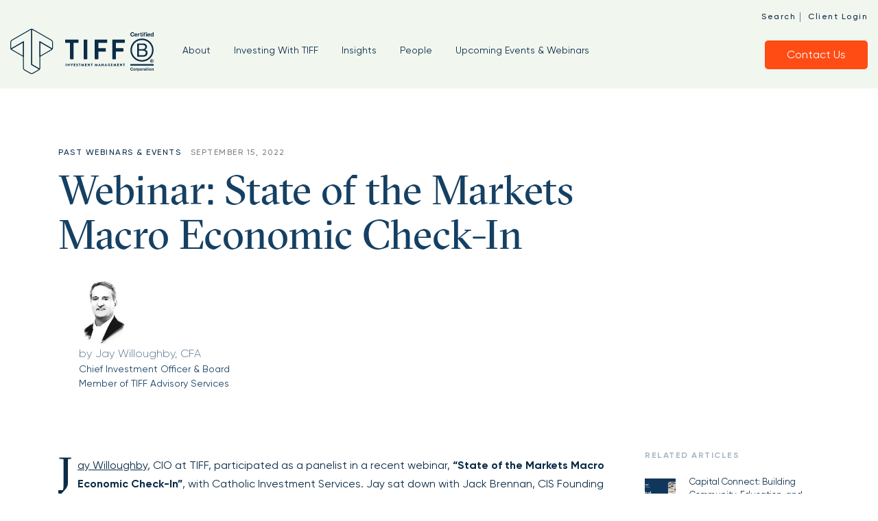

--- FILE ---
content_type: text/html; charset=UTF-8
request_url: https://www.tiff.org/tag/marketvolatility/
body_size: 20798
content:
<!doctype html>
<html lang="en-US">
<head>
	<meta charset="UTF-8">
	<meta name="viewport" content="width=device-width, initial-scale=1">
	<link rel="profile" href="http://gmpg.org/xfn/11">
	<meta name='robots' content='index, follow, max-image-preview:large, max-snippet:-1, max-video-preview:-1' />
	<style>img:is([sizes="auto" i], [sizes^="auto," i]) { contain-intrinsic-size: 3000px 1500px }</style>
	<script id="cookie-law-info-gcm-var-js">
var _ckyGcm = {"status":true,"default_settings":[{"analytics":"denied","advertisement":"denied","functional":"denied","necessary":"granted","ad_user_data":"denied","ad_personalization":"denied","regions":"All"}],"wait_for_update":2000,"url_passthrough":false,"ads_data_redaction":false}</script>
<script id="cookie-law-info-gcm-js" type="text/javascript" src="https://www.tiff.org/wp-content/plugins/cookie-law-info/lite/frontend/js/gcm.min.js"></script> <script id="cookieyes" type="text/javascript" src="https://cdn-cookieyes.com/client_data/892199de149786c43bf40c2a12e7b694/script.js"></script>
	<!-- This site is optimized with the Yoast SEO plugin v26.6 - https://yoast.com/wordpress/plugins/seo/ -->
	<title>#marketvolatility Archives - TIFF</title>
	<link rel="canonical" href="https://www.tiff.org/tag/marketvolatility/" />
	<meta property="og:locale" content="en_US" />
	<meta property="og:type" content="article" />
	<meta property="og:title" content="#marketvolatility Archives - TIFF" />
	<meta property="og:url" content="https://www.tiff.org/tag/marketvolatility/" />
	<meta property="og:site_name" content="TIFF" />
	<meta name="twitter:card" content="summary_large_image" />
	<script type="application/ld+json" class="yoast-schema-graph">{"@context":"https://schema.org","@graph":[{"@type":"CollectionPage","@id":"https://www.tiff.org/tag/marketvolatility/","url":"https://www.tiff.org/tag/marketvolatility/","name":"#marketvolatility Archives - TIFF","isPartOf":{"@id":"https://www.tiff.org/#website"},"primaryImageOfPage":{"@id":"https://www.tiff.org/tag/marketvolatility/#primaryimage"},"image":{"@id":"https://www.tiff.org/tag/marketvolatility/#primaryimage"},"thumbnailUrl":"https://www.tiff.org/wp-content/uploads/2022/09/CIS-Webinar-Featured-Image-2.png","breadcrumb":{"@id":"https://www.tiff.org/tag/marketvolatility/#breadcrumb"},"inLanguage":"en-US"},{"@type":"ImageObject","inLanguage":"en-US","@id":"https://www.tiff.org/tag/marketvolatility/#primaryimage","url":"https://www.tiff.org/wp-content/uploads/2022/09/CIS-Webinar-Featured-Image-2.png","contentUrl":"https://www.tiff.org/wp-content/uploads/2022/09/CIS-Webinar-Featured-Image-2.png","width":1200,"height":628},{"@type":"BreadcrumbList","@id":"https://www.tiff.org/tag/marketvolatility/#breadcrumb","itemListElement":[{"@type":"ListItem","position":1,"name":"Home","item":"https://www.tiff.org/"},{"@type":"ListItem","position":2,"name":"#marketvolatility"}]},{"@type":"WebSite","@id":"https://www.tiff.org/#website","url":"https://www.tiff.org/","name":"TIFF","description":"","publisher":{"@id":"https://www.tiff.org/#organization"},"potentialAction":[{"@type":"SearchAction","target":{"@type":"EntryPoint","urlTemplate":"https://www.tiff.org/?s={search_term_string}"},"query-input":{"@type":"PropertyValueSpecification","valueRequired":true,"valueName":"search_term_string"}}],"inLanguage":"en-US"},{"@type":"Organization","@id":"https://www.tiff.org/#organization","name":"TIFF Investment Management","url":"https://www.tiff.org/","logo":{"@type":"ImageObject","inLanguage":"en-US","@id":"https://www.tiff.org/#/schema/logo/image/","url":"https://www.tiff.org/wp-content/uploads/2022/11/Tiff_Logo_TiffOnly_CMYK-004.jpg","contentUrl":"https://www.tiff.org/wp-content/uploads/2022/11/Tiff_Logo_TiffOnly_CMYK-004.jpg","width":852,"height":872,"caption":"TIFF Investment Management"},"image":{"@id":"https://www.tiff.org/#/schema/logo/image/"},"sameAs":["https://www.linkedin.com/company/tiff-investment-management/"]}]}</script>
	<!-- / Yoast SEO plugin. -->



<link rel="alternate" type="application/rss+xml" title="TIFF &raquo; Feed" href="https://www.tiff.org/feed/" />
<link rel="alternate" type="application/rss+xml" title="TIFF &raquo; Comments Feed" href="https://www.tiff.org/comments/feed/" />
<link rel="alternate" type="application/rss+xml" title="TIFF &raquo; #marketvolatility Tag Feed" href="https://www.tiff.org/tag/marketvolatility/feed/" />
<style id='wp-emoji-styles-inline-css' type='text/css'>

	img.wp-smiley, img.emoji {
		display: inline !important;
		border: none !important;
		box-shadow: none !important;
		height: 1em !important;
		width: 1em !important;
		margin: 0 0.07em !important;
		vertical-align: -0.1em !important;
		background: none !important;
		padding: 0 !important;
	}
</style>
<style id='classic-theme-styles-inline-css' type='text/css'>
/*! This file is auto-generated */
.wp-block-button__link{color:#fff;background-color:#32373c;border-radius:9999px;box-shadow:none;text-decoration:none;padding:calc(.667em + 2px) calc(1.333em + 2px);font-size:1.125em}.wp-block-file__button{background:#32373c;color:#fff;text-decoration:none}
</style>
<style id='safe-svg-svg-icon-style-inline-css' type='text/css'>
.safe-svg-cover{text-align:center}.safe-svg-cover .safe-svg-inside{display:inline-block;max-width:100%}.safe-svg-cover svg{fill:currentColor;height:100%;max-height:100%;max-width:100%;width:100%}

</style>
<style id='global-styles-inline-css' type='text/css'>
:root{--wp--preset--aspect-ratio--square: 1;--wp--preset--aspect-ratio--4-3: 4/3;--wp--preset--aspect-ratio--3-4: 3/4;--wp--preset--aspect-ratio--3-2: 3/2;--wp--preset--aspect-ratio--2-3: 2/3;--wp--preset--aspect-ratio--16-9: 16/9;--wp--preset--aspect-ratio--9-16: 9/16;--wp--preset--color--black: #000000;--wp--preset--color--cyan-bluish-gray: #abb8c3;--wp--preset--color--white: #ffffff;--wp--preset--color--pale-pink: #f78da7;--wp--preset--color--vivid-red: #cf2e2e;--wp--preset--color--luminous-vivid-orange: #ff6900;--wp--preset--color--luminous-vivid-amber: #fcb900;--wp--preset--color--light-green-cyan: #7bdcb5;--wp--preset--color--vivid-green-cyan: #00d084;--wp--preset--color--pale-cyan-blue: #8ed1fc;--wp--preset--color--vivid-cyan-blue: #0693e3;--wp--preset--color--vivid-purple: #9b51e0;--wp--preset--gradient--vivid-cyan-blue-to-vivid-purple: linear-gradient(135deg,rgba(6,147,227,1) 0%,rgb(155,81,224) 100%);--wp--preset--gradient--light-green-cyan-to-vivid-green-cyan: linear-gradient(135deg,rgb(122,220,180) 0%,rgb(0,208,130) 100%);--wp--preset--gradient--luminous-vivid-amber-to-luminous-vivid-orange: linear-gradient(135deg,rgba(252,185,0,1) 0%,rgba(255,105,0,1) 100%);--wp--preset--gradient--luminous-vivid-orange-to-vivid-red: linear-gradient(135deg,rgba(255,105,0,1) 0%,rgb(207,46,46) 100%);--wp--preset--gradient--very-light-gray-to-cyan-bluish-gray: linear-gradient(135deg,rgb(238,238,238) 0%,rgb(169,184,195) 100%);--wp--preset--gradient--cool-to-warm-spectrum: linear-gradient(135deg,rgb(74,234,220) 0%,rgb(151,120,209) 20%,rgb(207,42,186) 40%,rgb(238,44,130) 60%,rgb(251,105,98) 80%,rgb(254,248,76) 100%);--wp--preset--gradient--blush-light-purple: linear-gradient(135deg,rgb(255,206,236) 0%,rgb(152,150,240) 100%);--wp--preset--gradient--blush-bordeaux: linear-gradient(135deg,rgb(254,205,165) 0%,rgb(254,45,45) 50%,rgb(107,0,62) 100%);--wp--preset--gradient--luminous-dusk: linear-gradient(135deg,rgb(255,203,112) 0%,rgb(199,81,192) 50%,rgb(65,88,208) 100%);--wp--preset--gradient--pale-ocean: linear-gradient(135deg,rgb(255,245,203) 0%,rgb(182,227,212) 50%,rgb(51,167,181) 100%);--wp--preset--gradient--electric-grass: linear-gradient(135deg,rgb(202,248,128) 0%,rgb(113,206,126) 100%);--wp--preset--gradient--midnight: linear-gradient(135deg,rgb(2,3,129) 0%,rgb(40,116,252) 100%);--wp--preset--font-size--small: 13px;--wp--preset--font-size--medium: 20px;--wp--preset--font-size--large: 36px;--wp--preset--font-size--x-large: 42px;--wp--preset--spacing--20: 0.44rem;--wp--preset--spacing--30: 0.67rem;--wp--preset--spacing--40: 1rem;--wp--preset--spacing--50: 1.5rem;--wp--preset--spacing--60: 2.25rem;--wp--preset--spacing--70: 3.38rem;--wp--preset--spacing--80: 5.06rem;--wp--preset--shadow--natural: 6px 6px 9px rgba(0, 0, 0, 0.2);--wp--preset--shadow--deep: 12px 12px 50px rgba(0, 0, 0, 0.4);--wp--preset--shadow--sharp: 6px 6px 0px rgba(0, 0, 0, 0.2);--wp--preset--shadow--outlined: 6px 6px 0px -3px rgba(255, 255, 255, 1), 6px 6px rgba(0, 0, 0, 1);--wp--preset--shadow--crisp: 6px 6px 0px rgba(0, 0, 0, 1);}:where(.is-layout-flex){gap: 0.5em;}:where(.is-layout-grid){gap: 0.5em;}body .is-layout-flex{display: flex;}.is-layout-flex{flex-wrap: wrap;align-items: center;}.is-layout-flex > :is(*, div){margin: 0;}body .is-layout-grid{display: grid;}.is-layout-grid > :is(*, div){margin: 0;}:where(.wp-block-columns.is-layout-flex){gap: 2em;}:where(.wp-block-columns.is-layout-grid){gap: 2em;}:where(.wp-block-post-template.is-layout-flex){gap: 1.25em;}:where(.wp-block-post-template.is-layout-grid){gap: 1.25em;}.has-black-color{color: var(--wp--preset--color--black) !important;}.has-cyan-bluish-gray-color{color: var(--wp--preset--color--cyan-bluish-gray) !important;}.has-white-color{color: var(--wp--preset--color--white) !important;}.has-pale-pink-color{color: var(--wp--preset--color--pale-pink) !important;}.has-vivid-red-color{color: var(--wp--preset--color--vivid-red) !important;}.has-luminous-vivid-orange-color{color: var(--wp--preset--color--luminous-vivid-orange) !important;}.has-luminous-vivid-amber-color{color: var(--wp--preset--color--luminous-vivid-amber) !important;}.has-light-green-cyan-color{color: var(--wp--preset--color--light-green-cyan) !important;}.has-vivid-green-cyan-color{color: var(--wp--preset--color--vivid-green-cyan) !important;}.has-pale-cyan-blue-color{color: var(--wp--preset--color--pale-cyan-blue) !important;}.has-vivid-cyan-blue-color{color: var(--wp--preset--color--vivid-cyan-blue) !important;}.has-vivid-purple-color{color: var(--wp--preset--color--vivid-purple) !important;}.has-black-background-color{background-color: var(--wp--preset--color--black) !important;}.has-cyan-bluish-gray-background-color{background-color: var(--wp--preset--color--cyan-bluish-gray) !important;}.has-white-background-color{background-color: var(--wp--preset--color--white) !important;}.has-pale-pink-background-color{background-color: var(--wp--preset--color--pale-pink) !important;}.has-vivid-red-background-color{background-color: var(--wp--preset--color--vivid-red) !important;}.has-luminous-vivid-orange-background-color{background-color: var(--wp--preset--color--luminous-vivid-orange) !important;}.has-luminous-vivid-amber-background-color{background-color: var(--wp--preset--color--luminous-vivid-amber) !important;}.has-light-green-cyan-background-color{background-color: var(--wp--preset--color--light-green-cyan) !important;}.has-vivid-green-cyan-background-color{background-color: var(--wp--preset--color--vivid-green-cyan) !important;}.has-pale-cyan-blue-background-color{background-color: var(--wp--preset--color--pale-cyan-blue) !important;}.has-vivid-cyan-blue-background-color{background-color: var(--wp--preset--color--vivid-cyan-blue) !important;}.has-vivid-purple-background-color{background-color: var(--wp--preset--color--vivid-purple) !important;}.has-black-border-color{border-color: var(--wp--preset--color--black) !important;}.has-cyan-bluish-gray-border-color{border-color: var(--wp--preset--color--cyan-bluish-gray) !important;}.has-white-border-color{border-color: var(--wp--preset--color--white) !important;}.has-pale-pink-border-color{border-color: var(--wp--preset--color--pale-pink) !important;}.has-vivid-red-border-color{border-color: var(--wp--preset--color--vivid-red) !important;}.has-luminous-vivid-orange-border-color{border-color: var(--wp--preset--color--luminous-vivid-orange) !important;}.has-luminous-vivid-amber-border-color{border-color: var(--wp--preset--color--luminous-vivid-amber) !important;}.has-light-green-cyan-border-color{border-color: var(--wp--preset--color--light-green-cyan) !important;}.has-vivid-green-cyan-border-color{border-color: var(--wp--preset--color--vivid-green-cyan) !important;}.has-pale-cyan-blue-border-color{border-color: var(--wp--preset--color--pale-cyan-blue) !important;}.has-vivid-cyan-blue-border-color{border-color: var(--wp--preset--color--vivid-cyan-blue) !important;}.has-vivid-purple-border-color{border-color: var(--wp--preset--color--vivid-purple) !important;}.has-vivid-cyan-blue-to-vivid-purple-gradient-background{background: var(--wp--preset--gradient--vivid-cyan-blue-to-vivid-purple) !important;}.has-light-green-cyan-to-vivid-green-cyan-gradient-background{background: var(--wp--preset--gradient--light-green-cyan-to-vivid-green-cyan) !important;}.has-luminous-vivid-amber-to-luminous-vivid-orange-gradient-background{background: var(--wp--preset--gradient--luminous-vivid-amber-to-luminous-vivid-orange) !important;}.has-luminous-vivid-orange-to-vivid-red-gradient-background{background: var(--wp--preset--gradient--luminous-vivid-orange-to-vivid-red) !important;}.has-very-light-gray-to-cyan-bluish-gray-gradient-background{background: var(--wp--preset--gradient--very-light-gray-to-cyan-bluish-gray) !important;}.has-cool-to-warm-spectrum-gradient-background{background: var(--wp--preset--gradient--cool-to-warm-spectrum) !important;}.has-blush-light-purple-gradient-background{background: var(--wp--preset--gradient--blush-light-purple) !important;}.has-blush-bordeaux-gradient-background{background: var(--wp--preset--gradient--blush-bordeaux) !important;}.has-luminous-dusk-gradient-background{background: var(--wp--preset--gradient--luminous-dusk) !important;}.has-pale-ocean-gradient-background{background: var(--wp--preset--gradient--pale-ocean) !important;}.has-electric-grass-gradient-background{background: var(--wp--preset--gradient--electric-grass) !important;}.has-midnight-gradient-background{background: var(--wp--preset--gradient--midnight) !important;}.has-small-font-size{font-size: var(--wp--preset--font-size--small) !important;}.has-medium-font-size{font-size: var(--wp--preset--font-size--medium) !important;}.has-large-font-size{font-size: var(--wp--preset--font-size--large) !important;}.has-x-large-font-size{font-size: var(--wp--preset--font-size--x-large) !important;}
:where(.wp-block-post-template.is-layout-flex){gap: 1.25em;}:where(.wp-block-post-template.is-layout-grid){gap: 1.25em;}
:where(.wp-block-columns.is-layout-flex){gap: 2em;}:where(.wp-block-columns.is-layout-grid){gap: 2em;}
:root :where(.wp-block-pullquote){font-size: 1.5em;line-height: 1.6;}
</style>
<link data-minify="1" rel='stylesheet' id='pdfprnt_frontend-css' href='https://www.tiff.org/wp-content/cache/min/1/wp-content/plugins/pdf-print-pro/css/frontend.css?ver=1766433221' type='text/css' media='all' />
<link data-minify="1" rel='stylesheet' id='tiff-style-css' href='https://www.tiff.org/wp-content/cache/min/1/wp-content/themes/tiff/assets/build/main.css?ver=1766433221' type='text/css' media='all' />
<link data-minify="1" rel='stylesheet' id='tiff-style-overrides-css' href='https://www.tiff.org/wp-content/cache/min/1/wp-content/themes/tiff/assets/build/styles.css?ver=1766433221' type='text/css' media='all' />
<!--n2css--><!--n2js--><script type="text/javascript" src="https://www.tiff.org/wp-content/themes/tiff/assets/js/vendor/jquery.min.js?ver=3.7.1" id="jquery-js"></script>
<script type="text/javascript" id="tiff-javascript-main-js-extra">
/* <![CDATA[ */
var tiff = {"ajaxurl":"https:\/\/www.tiff.org\/wp-admin\/admin-ajax.php","nonce":"977ed5d7d4"};
/* ]]> */
</script>
<script type="text/javascript" src="https://www.tiff.org/wp-content/themes/tiff/assets/js/main-bundle.js?ver=6.8.3" id="tiff-javascript-main-js"></script>
<script type="text/javascript" src="https://www.tiff.org/wp-content/themes/tiff/assets/build/vendor/gsap/minified/gsap.min.js?ver=6.8.3" id="greensock-gsap-js"></script>
<script type="text/javascript" src="https://www.tiff.org/wp-content/themes/tiff/assets/build/vendor/gsap/minified/DrawSVGPlugin.min.js?ver=6.8.3" id="greensock-drawsvg-js"></script>
<script type="text/javascript" src="https://www.tiff.org/wp-content/themes/tiff/assets/build/vendor/gsap/minified/ScrollTrigger.min.js?ver=6.8.3" id="greensock-scrolltrigger-js"></script>
<script type="text/javascript" src="https://www.tiff.org/wp-content/themes/tiff/assets/build/side.js?ver=6.8.3" id="tiff-javascript-side-js"></script>
<link rel="https://api.w.org/" href="https://www.tiff.org/wp-json/" /><link rel="alternate" title="JSON" type="application/json" href="https://www.tiff.org/wp-json/wp/v2/tags/99" /><link rel="EditURI" type="application/rsd+xml" title="RSD" href="https://www.tiff.org/xmlrpc.php?rsd" />
<meta name="generator" content="WordPress 6.8.3" />
<style type="text/css">.recentcomments a{display:inline !important;padding:0 !important;margin:0 !important;}</style><link rel="icon" href="https://www.tiff.org/wp-content/uploads/2018/10/cropped-Screen-Shot-2018-10-30-at-10.15.57-AM-1-32x32.png" sizes="32x32" />
<link rel="icon" href="https://www.tiff.org/wp-content/uploads/2018/10/cropped-Screen-Shot-2018-10-30-at-10.15.57-AM-1-192x192.png" sizes="192x192" />
<link rel="apple-touch-icon" href="https://www.tiff.org/wp-content/uploads/2018/10/cropped-Screen-Shot-2018-10-30-at-10.15.57-AM-1-180x180.png" />
<meta name="msapplication-TileImage" content="https://www.tiff.org/wp-content/uploads/2018/10/cropped-Screen-Shot-2018-10-30-at-10.15.57-AM-1-270x270.png" />
		<style type="text/css" id="wp-custom-css">
			.wpcf7-spinner {
	display: none!important;
}
.contact-submit p {
	margin-bottom: 0;
}

.page-id-201 .hero__slide .clipped-image {
	width: 1050px
}

.event-hero .no-event-text {
	padding-bottom: 75px;
}

 @media (max-width: 991px) {
	 .event-hero {
		    	padding-top: 190px;
	 }
	 .event-hero .event-heading {
		 font-size: 35px;
	 }
	 .event-card .event-title {
		 font-size: 24px;
	 }
}

.event-single-page .title {
	margin-top: 160px;
}

.gform_confirmation_message {
    padding-bottom: 40px!important;
  }

#gform_confirmation_message_3 {
	padding-bottom: 40px!important;
}

.page-id-133 .quote-section {
    max-height: 430px;
	background-size: auto 400px!important;
  }
@media screen and (max-width: 1199px) {
  .page-id-133 .quote-section {
    max-height: 620px;
  }
}
@media screen and (max-width: 767px) {
  .page-id-133 .quote-section {
    background-size: auto 315px!important;
  }
}

.page-id-3887 .event-cta {
	display: none!important;
}

.single .pdfprnt-buttons a.pdfprnt-button-print {
	    border: 2px solid #FF4C15 !important;
    padding: 7px 30px!important;
}

.events-list .event-card {
	overflow: visible!important;
}

.single .insight__article .pdf-contain-btn .pdfprnt-buttons a {
	    padding: 2px 	30px!important;
}

@media screen and (min-width: 992px) {
	.postid-5269 .inline-div {
		display: flex;
	}
	.postid-5269 .inline-div h3 {
		width: 50%;
	}
	.postid-5269 .gallery-columns-2 {
		display: flex;
	}
	.postid-5269 .gallery-columns-2 .gallery-item {
		width: 50%;
	}
}

.is-shaded {
    background-color: #F0F0F0;
    padding: 50px;
    position: relative;
}		</style>
		

	<!-- Google Tag Manager -->
	<script>(function(w,d,s,l,i){w[l]=w[l]||[];w[l].push({'gtm.start':
	new Date().getTime(),event:'gtm.js'});var f=d.getElementsByTagName(s)[0],
	j=d.createElement(s),dl=l!='dataLayer'?'&l='+l:'';j.async=true;j.src=
	'https://www.googletagmanager.com/gtm.js?id='+i+dl;f.parentNode.insertBefore(j,f);
	})(window,document,'script','dataLayer','GTM-589HXRX');</script>
	<!-- End Google Tag Manager -->
<meta name="generator" content="WP Rocket 3.20.2" data-wpr-features="wpr_minify_css wpr_preload_links wpr_desktop" /></head>

<body class="archive tag tag-marketvolatility tag-99 wp-custom-logo wp-theme-tiff hfeed">

<!-- Google Tag Manager (noscript) -->
<noscript><iframe src="https://www.googletagmanager.com/ns.html?id=GTM-589HXRX"
height="0" width="0" style="display:none;visibility:hidden"></iframe></noscript>
<!-- End Google Tag Manager (noscript) -->

	<header data-rocket-location-hash="ce1d8423073237e80d524f5bb54e487f" id="header" class="header header--light">
		<div data-rocket-location-hash="5c42f21b2ceb789d96a7e1a36515213c" class="container" style="max-width: 100%!important;">
			<div data-rocket-location-hash="8cf8b233c168af269a213b6e05d249f9" class="row">
				<div class="col-md-auto logo_col">
					<a href="/" class="header__logo">
						<svg xmlns="http://www.w3.org/2000/svg" width="167.4" height="66.01" viewBox="0 0 167.4 66.01" class="logo__desktop">
						  <title>TIFF - Investment Management</title>
						  <g id="Layer_2" data-name="Layer 2">
						    <g id="Layer_1-2" data-name="Layer 1">
						      <path d="M1.13,29.38a3.59,3.59,0,0,0,1.34,1.34l14.87,8.53.21.12s0,0,0,0l1.61.92h0V19Z" fill="none"   stroke-miterlimit="10" stroke-width="1.25"/><path d="M43.2,19V40.31l1.59-.91h0l0,0h0l.21-.12,14.87-8.54a3.64,3.64,0,0,0,1.34-1.33h0Z" fill="none"   stroke-miterlimit="10" stroke-width="1.25"/><path
						      d="M31.19,12h0V.62A3.66,3.66,0,0,0,29.58,1h0L2.26,16.67h0a3.67,3.67,0,0,0-1.64,3v7.82a3.56,3.56,0,0,0,.51,1.84L19.17,19V42.3a.49.49,0,0,1,0,.12V56.94a3.68,3.68,0,0,0,.49,1.85h0A3.56,3.56,0,0,0,21,60.12l8.35,4.79a3.69,3.69,0,0,0,3.64,0l8.35-4.79a3.64,3.64,0,0,0,1.34-1.33L31.19,52.17Z"
						      fill="none"

						      stroke-miterlimit="10"
						      stroke-width="1.25"/><path d="M60.13,16.68h0L32.8,1h0A3.7,3.7,0,0,0,31.19.62V12.14h0v40L42.7,58.79a3.69,3.69,0,0,0,.5-1.72V19h0l18,10.35a3.51,3.51,0,0,0,.49-1.72V19.6a3.65,3.65,0,0,0-1.61-2.92" fill="none"   stroke-miterlimit="10" stroke-width="1.25"/><path d="M81,50.85a.11.11,0,0,1,.1-.1h.63a.11.11,0,0,1,.1.1v3.47a.11.11,0,0,1-.1.1h-.63a.11.11,0,0,1-.1-.1Z"    stroke="none" /><path d="M83.6,50.79a.1.1,0,0,1,.1-.09h.14l2.09,2h0V50.85a.1.1,0,0,1,.1-.1h.63a.11.11,0,0,1,.1.1v3.53a.1.1,0,0,1-.1.09h-.08l-.07,0-2.07-2.08h0v2a.1.1,0,0,1-.1.1h-.62a.11.11,0,0,1-.1-.1Z"    stroke="none" /><path d="M88,50.89a.1.1,0,0,1,.09-.14h.7a.11.11,0,0,1,.09.06l.86,1.91h0l.87-1.91a.09.09,0,0,1,.09-.06h.69a.1.1,0,0,1,.09.14L89.9,54.42a.11.11,0,0,1-.09,0h-.06a.08.08,0,0,1-.08,0Z"    stroke="none" /><path d="M92.81,50.85a.1.1,0,0,1,.1-.1h2.17a.1.1,0,0,1,.1.1v.57a.1.1,0,0,1-.1.1H93.63v.65h1.19a.1.1,0,0,1,.1.1v.57a.09.09,0,0,1-.1.1H93.63v.71h1.45a.1.1,0,0,1,.1.1v.57a.1.1,0,0,1-.1.1H92.91a.1.1,0,0,1-.1-.1Z"    stroke="none" /><path
						      d="M96.51,53.92l.25-.43a.13.13,0,0,1,.18,0,1.6,1.6,0,0,0,.74.28.33.33,0,0,0,.36-.31c0-.22-.18-.39-.54-.53s-1-.53-1-1.16a1.08,1.08,0,0,1,1.21-1,2,2,0,0,1,1.12.39.14.14,0,0,1,0,.17l-.27.4c0,.06-.13.11-.18.07a1.63,1.63,0,0,0-.74-.31.31.31,0,0,0-.34.26c0,.2.16.35.58.51s1.06.49,1.06,1.2a1.15,1.15,0,0,1-1.24,1.08,1.67,1.67,0,0,1-1.18-.4C96.49,54,96.47,54,96.51,53.92Z"
						         stroke="none" /><path d="M100.91,51.52h-.75a.1.1,0,0,1-.1-.1v-.57a.1.1,0,0,1,.1-.1h2.32a.1.1,0,0,1,.1.1v.57a.1.1,0,0,1-.1.1h-.75v2.8a.1.1,0,0,1-.1.1H101a.1.1,0,0,1-.1-.1Z"    stroke="none" /><path
						      d="M104.26,50.78a.11.11,0,0,1,.1-.08h.08a.12.12,0,0,1,.09,0L105.74,53h0L107,50.75a.12.12,0,0,1,.09,0h.08a.11.11,0,0,1,.1.08l.59,3.53a.1.1,0,0,1-.1.11h-.62a.12.12,0,0,1-.1-.08l-.23-1.62h0l-.88,1.7a.14.14,0,0,1-.09,0h-.1a.12.12,0,0,1-.09,0l-.88-1.7h0l-.23,1.62a.11.11,0,0,1-.1.08h-.62a.1.1,0,0,1-.1-.11Z"
						         stroke="none" /><path d="M109.34,50.85a.1.1,0,0,1,.1-.1h2.17a.1.1,0,0,1,.1.1v.57a.1.1,0,0,1-.1.1h-1.45v.65h1.19a.1.1,0,0,1,.1.1v.57a.09.09,0,0,1-.1.1h-1.19v.71h1.45a.1.1,0,0,1,.1.1v.57a.1.1,0,0,1-.1.1h-2.17a.1.1,0,0,1-.1-.1Z"    stroke="none" /><path d="M113.25,50.79a.09.09,0,0,1,.1-.09h.13l2.09,2h0V50.85a.11.11,0,0,1,.1-.1h.63a.1.1,0,0,1,.1.1v3.53a.09.09,0,0,1-.1.09h-.08l-.07,0-2.07-2.08h0v2a.11.11,0,0,1-.1.1h-.63a.11.11,0,0,1-.1-.1Z"    stroke="none" /><path d="M118.62,51.52h-.75a.1.1,0,0,1-.1-.1v-.57a.1.1,0,0,1,.1-.1h2.32a.1.1,0,0,1,.1.1v.57a.1.1,0,0,1-.1.1h-.75v2.8a.1.1,0,0,1-.1.1h-.63a.1.1,0,0,1-.09-.1Z"    stroke="none" /><path
						      d="M124,50.78a.12.12,0,0,1,.1-.08h.08a.11.11,0,0,1,.09,0L125.5,53h0l1.22-2.27a.11.11,0,0,1,.09,0h.08a.1.1,0,0,1,.09.08l.6,3.53a.1.1,0,0,1-.1.11h-.62a.1.1,0,0,1-.1-.08l-.24-1.62h0l-.88,1.7a.12.12,0,0,1-.09,0h-.09a.11.11,0,0,1-.09,0l-.89-1.7h0l-.23,1.62a.1.1,0,0,1-.1.08h-.62a.1.1,0,0,1-.1-.11Z"
						         stroke="none" /><path d="M128.62,54.28l1.64-3.52a.11.11,0,0,1,.09-.06h.06a.11.11,0,0,1,.09.06l1.64,3.52a.1.1,0,0,1-.09.14h-.58c-.1,0-.14,0-.19-.13l-.19-.41h-1.42l-.19.42a.21.21,0,0,1-.19.12h-.58A.1.1,0,0,1,128.62,54.28Zm2.16-1.12-.4-.86h0l-.39.86Z"    stroke="none" /><path d="M133.4,50.79a.1.1,0,0,1,.1-.09h.13l2.09,2h0V50.85a.1.1,0,0,1,.1-.1h.63a.11.11,0,0,1,.1.1v3.53a.1.1,0,0,1-.1.09h-.09l-.07,0-2.07-2.08h0v2a.1.1,0,0,1-.1.1h-.63a.11.11,0,0,1-.1-.1Z"    stroke="none" /><path d="M137.82,54.28l1.65-3.52a.08.08,0,0,1,.08-.06h.06a.11.11,0,0,1,.09.06l1.64,3.52a.1.1,0,0,1-.09.14h-.58c-.1,0-.14,0-.19-.13l-.19-.41h-1.42l-.19.42a.21.21,0,0,1-.19.12h-.58A.1.1,0,0,1,137.82,54.28ZM140,53.16l-.4-.86h0l-.4.86Z"    stroke="none" /><path
						      d="M144.19,50.7a2,2,0,0,1,1.28.5.08.08,0,0,1,0,.14l-.41.44a.1.1,0,0,1-.14,0,1,1,0,0,0-.69-.25,1.05,1.05,0,0,0,0,2.1,1.24,1.24,0,0,0,.46-.08v-.3h-.33a.11.11,0,0,1-.1-.1v-.52a.11.11,0,0,1,.1-.1h1.06a.1.1,0,0,1,.09.1V54a.12.12,0,0,1,0,.09,2.65,2.65,0,0,1-1.3.34,1.89,1.89,0,0,1,0-3.77Z"
						         stroke="none" /><path d="M147.09,50.85a.1.1,0,0,1,.1-.1h2.17a.1.1,0,0,1,.1.1v.57a.1.1,0,0,1-.1.1h-1.45v.65h1.2a.11.11,0,0,1,.1.1v.57a.1.1,0,0,1-.1.1h-1.2v.71h1.45a.1.1,0,0,1,.1.1v.57a.1.1,0,0,1-.1.1h-2.17a.1.1,0,0,1-.1-.1Z"    stroke="none" /><path
						      d="M151.37,50.78a.1.1,0,0,1,.09-.08h.08a.11.11,0,0,1,.09,0L152.85,53h0l1.22-2.27a.11.11,0,0,1,.09,0h.08a.1.1,0,0,1,.09.08l.6,3.53a.1.1,0,0,1-.1.11h-.62a.1.1,0,0,1-.1-.08l-.24-1.62h0l-.88,1.7a.11.11,0,0,1-.09,0h-.09a.11.11,0,0,1-.09,0l-.89-1.7h0l-.23,1.62a.1.1,0,0,1-.1.08h-.62a.1.1,0,0,1-.1-.11Z"
						         stroke="none" /><path d="M156.45,50.85a.1.1,0,0,1,.1-.1h2.17a.11.11,0,0,1,.1.1v.57a.11.11,0,0,1-.1.1h-1.46v.65h1.2a.11.11,0,0,1,.1.1v.57a.1.1,0,0,1-.1.1h-1.2v.71h1.46a.11.11,0,0,1,.1.1v.57a.11.11,0,0,1-.1.1h-2.17a.1.1,0,0,1-.1-.1Z"    stroke="none" /><path d="M160.35,50.79a.1.1,0,0,1,.1-.09h.13l2.09,2h0V50.85a.1.1,0,0,1,.1-.1h.63a.11.11,0,0,1,.1.1v3.53a.1.1,0,0,1-.1.09h-.09l-.06,0-2.07-2.08h0v2a.1.1,0,0,1-.1.1h-.62a.1.1,0,0,1-.1-.1Z"    stroke="none" /><path d="M165.72,51.52H165a.1.1,0,0,1-.1-.1v-.57a.1.1,0,0,1,.1-.1h2.33a.1.1,0,0,1,.1.1v.57a.1.1,0,0,1-.1.1h-.75v2.8a.11.11,0,0,1-.1.1h-.63a.11.11,0,0,1-.1-.1Z"    stroke="none" /><path d="M87.17,20.61h-6.3a.78.78,0,0,1-.78-.79V16.45a.77.77,0,0,1,.78-.78h18a.78.78,0,0,1,.78.78v3.37a.78.78,0,0,1-.78.79h-6.3V43.7a.81.81,0,0,1-.78.78H88a.81.81,0,0,1-.78-.78Z"    stroke="none" /><path d="M107.21,16.45a.81.81,0,0,1,.79-.78h3.82a.81.81,0,0,1,.79.78V43.7a.81.81,0,0,1-.79.78H108a.81.81,0,0,1-.79-.78Z"    stroke="none" /><path d="M123.39,16.45a.78.78,0,0,1,.78-.78h16.76a.78.78,0,0,1,.78.78v3.37a.78.78,0,0,1-.78.79H128.74v7.74h10.17a.81.81,0,0,1,.78.78V32.5a.82.82,0,0,1-.78.79H128.74V43.7a.81.81,0,0,1-.78.78h-3.79a.78.78,0,0,1-.78-.78Z"    stroke="none" /><path d="M149.08,16.45a.78.78,0,0,1,.78-.78h16.76a.78.78,0,0,1,.78.78v3.37a.78.78,0,0,1-.78.79H154.43v7.74H164.6a.81.81,0,0,1,.78.78V32.5a.82.82,0,0,1-.78.79H154.43V43.7a.81.81,0,0,1-.78.78h-3.79a.78.78,0,0,1-.78-.78Z"    stroke="none" /></g>
						  </g>
						</svg>
						<svg xmlns="http://www.w3.org/2000/svg" viewBox="0 0 176.04099 31.12077" class="logo__mobile">
							<title>TIFF - Investment Management</title>
							<g data-name="">
									<g class="part1" fill="none" stroke="#fff" stroke-miterlimit="10" stroke-width=".80479">
										<path d="M.6368 13.86275a1.7004 1.7004 0 0 0 .62806.625l6.96032 3.9929c.03325.01841.067.0399.09769.05985l.00717.00562.75439.43166.00153.00154-.00153-9.96256zM20.33216 9.017l-.00154 9.96255.74723-.42859.00716-.00511.00818-.00512h.00154c.0317-.02.06444-.04143.0982-.05984l6.96033-3.99494a1.71782 1.71782 0 0 0 .62653-.62141V13.863z"></path>
										<path d="M14.70922 5.70153l-.00155.00154V.4024a1.71787 1.71787 0 0 0-.75336.17389l-.00409.00306L1.16651 7.91254l-.001.00153A1.71647 1.71647 0 0 0 .4024 9.33948v3.661a1.69567 1.69567 0 0 0 .23424.8623l8.44763-4.846v10.8949a.51143.51143 0 0 1 .00205.05626v6.79616a1.71765 1.71765 0 0 0 .2322.86384l.00153.00153a1.71691 1.71691 0 0 0 .62755.62295l3.909 2.23964a1.71813 1.71813 0 0 0 1.70467 0l3.909-2.23964a1.713 1.713 0 0 0 .62754-.62295L14.70922 24.528z"></path>
										<path d="M28.25617 7.91765l-.00665-.00511L15.46119.57629l-.00613-.00306-.00153-.00154a1.74547 1.74547 0 0 0-.7457-.16929v5.38915l.00154.00154V24.528l5.38863 3.10147a1.70727 1.70727 0 0 0 .23272-.80706V9.01676h.00153l8.44711 4.846a1.68157 1.68157 0 0 0 .23272-.80553v-3.774a1.71526 1.71526 0 0 0-.75592-1.36558"></path>
									</g><g class="part2" fill="#fff">
										<path d="M46.2018 9.56475h-3.98829a.49549.49549 0 0 1-.49561-.49508V6.93232a.49528.49528 0 0 1 .49561-.4956H53.605a.49451.49451 0 0 1 .49509.4956v2.13735a.49472.49472 0 0 1-.49509.49508h-3.9888v14.62391a.51261.51261 0 0 1-.49509.4956h-2.42423a.51259.51259 0 0 1-.49508-.4956zM59.39273 6.43652h2.42376a.49559.49559 0 0 1 .49559.49559v17.25635a.49559.49559 0 0 1-.49559.49559h-2.42428a.49508.49508 0 0 1-.49508-.49508V6.93211a.49559.49559 0 0 1 .49559-.49559zM69.14165 6.93211a.49525.49525 0 0 1 .49559-.49559h10.60953a.49558.49558 0 0 1 .49559.49559v2.13735a.49548.49548 0 0 1-.49559.49509h-7.71626v4.90072h6.43916a.51259.51259 0 0 1 .49509.4956v2.13735a.51259.51259 0 0 1-.49509.49559h-6.43916v6.59465a.51267.51267 0 0 1-.49559.49559h-2.39768a.49525.49525 0 0 1-.49559-.49559zM85.40869 6.93211a.4948.4948 0 0 1 .49508-.49559h10.60951a.49527.49527 0 0 1 .49563.49559v2.13735a.49517.49517 0 0 1-.49563.49509h-7.71573v4.90072h6.43867a.51307.51307 0 0 1 .49559.4956v2.13735a.51307.51307 0 0 1-.49559.49559h-6.43867v6.59465a.513.513 0 0 1-.49559.49559h-2.39819a.4948.4948 0 0 1-.49508-.49559z"></path>
									</g>

									<g class="part3" fill="#fff">
										<path d="M104.24515 6.87964a.16832.16832 0 0 1 .16263-.16284h1.02729a.16848.16848 0 0 1 .16263.16284v5.66658a.16848.16848 0 0 1-.16263.16284h-1.02729a.16832.16832 0 0 1-.16263-.16284zM108.43034 6.78523a.16124.16124 0 0 1 .16262-.15418h.21417l3.41536 3.28717h.00866V6.87964a.16257.16257 0 0 1 .16263-.16284h1.02729a.16848.16848 0 0 1 .16263.16284v5.761a.16094.16094 0 0 1-.16263.15418h-.13707a.2568.2568 0 0 1-.1113-.04287l-3.38115-3.39848h-.00866v3.19276a.16257.16257 0 0 1-.16263.16284h-1.01863a.16832.16832 0 0 1-.16263-.16284zM115.6541 6.93941a.15117.15117 0 0 1 .14552-.22261h1.1386a.16841.16841 0 0 1 .14551.094l1.41232 3.12476h.05132l1.41253-3.12476a.16842.16842 0 0 1 .14552-.094h1.1386a.15117.15117 0 0 1 .14552.22261l-2.688 5.761a.16324.16324 0 0 1-.14552.09441h-.08554a.16273.16273 0 0 1-.14551-.09441zM123.45993 6.87964a.16257.16257 0 0 1 .16263-.16284h3.544a.16257.16257 0 0 1 .16263.16284v.93288a.16257.16257 0 0 1-.16263.16285h-2.37118v1.0615h1.95173a.16809.16809 0 0 1 .16263.16241v.93332a.16248.16248 0 0 1-.16263.16241h-1.95173v1.15549h2.37118a.16257.16257 0 0 1 .16263.16284v.93288a.16257.16257 0 0 1-.16263.16284h-3.544a.16257.16257 0 0 1-.16263-.16284zM129.50243 11.89571l.40234-.71027a.22078.22078 0 0 1 .291-.05153 2.5572 2.5572 0 0 0 1.21569.47077.53657.53657 0 0 0 .59074-.51365c0-.35947-.2997-.63318-.88178-.86445-.73625-.291-1.66069-.86445-1.66069-1.89175a1.77621 1.77621 0 0 1 1.97728-1.70378 3.18275 3.18275 0 0 1 1.832.64227.21619.21619 0 0 1 .05132.27372l-.43655.65916c-.05977.09442-.214.17151-.291.11131a2.68 2.68 0 0 0-1.22413-.51365.49657.49657 0 0 0-.5392.43656c0 .317.25682.55652.93309.83067.66761.26505 1.72912.78736 1.72912 1.95151a1.88085 1.88085 0 0 1-2.02016 1.77221 2.71937 2.71937 0 0 1-1.92617-.65916c-.08556-.08575-.11133-.11997-.0429-.23994zM136.67487 7.97537H135.451a.16275.16275 0 0 1-.16284-.16285v-.93288a.16275.16275 0 0 1 .16284-.16284h3.8006a.16257.16257 0 0 1 .16263.16284v.93288a.16257.16257 0 0 1-.16263.16285h-1.22413v4.57085a.16832.16832 0 0 1-.16263.16284h-1.02708a.16851.16851 0 0 1-.16284-.16284zM142.15283 6.76834a.16418.16418 0 0 1 .15418-.13729h.13686a.18832.18832 0 0 1 .14552.08575l1.98616 3.69817h.01711l1.98594-3.69817a.18866.18866 0 0 1 .14552-.08575h.13707a.16376.16376 0 0 1 .154.13729l.96731 5.75233a.157.157 0 0 1-.16263.18839h-1.01018a.17436.17436 0 0 1-.16263-.13686l-.38524-2.64532h-.0171l-1.43812 2.77352a.20009.20009 0 0 1-.14551.09441h-.15419a.18607.18607 0 0 1-.14551-.09441l-1.44653-2.77352h-.01711l-.37675 2.64532a.16645.16645 0 0 1-.16262.13686h-1.01019a.157.157 0 0 1-.16263-.18839zM150.44655 6.87964a.16256.16256 0 0 1 .16262-.16284h3.544a.16257.16257 0 0 1 .16263.16284v.93288a.16257.16257 0 0 1-.16263.16285H151.782v1.0615h1.95173a.16809.16809 0 0 1 .16263.16241v.93332a.16248.16248 0 0 1-.16263.16241H151.782v1.15549h2.37118a.16257.16257 0 0 1 .16263.16284v.93288a.16257.16257 0 0 1-.16263.16284h-3.544a.16256.16256 0 0 1-.16262-.16284zM156.823 6.78523a.16124.16124 0 0 1 .16263-.15418h.21416l3.41558 3.28717h.00845V6.87964a.16256.16256 0 0 1 .16262-.16284h1.0273a.16847.16847 0 0 1 .16262.16284v5.761a.16094.16094 0 0 1-.16262.15418h-.13708a.2568.2568 0 0 1-.1113-.04287l-3.38115-3.39848h-.00866v3.19276a.16257.16257 0 0 1-.16263.16284h-1.01863a.16832.16832 0 0 1-.16263-.16284zM165.58766 7.97537h-1.22414a.16276.16276 0 0 1-.16284-.16285v-.93288a.16276.16276 0 0 1 .16284-.16284h3.8006a.16276.16276 0 0 1 .16285.16284v.93288a.16276.16276 0 0 1-.16285.16285H166.94v4.57085a.16832.16832 0 0 1-.16263.16284h-1.02707a.16832.16832 0 0 1-.16263-.16284z"></path>
										<g>
											<path d="M105.21485 18.19642a.16416.16416 0 0 1 .15418-.13729h.13686a.18837.18837 0 0 1 .14552.08576l1.98616 3.69817h.0171l1.986-3.69817a.18868.18868 0 0 1 .14552-.08576h.13707a.16374.16374 0 0 1 .154.13729l.96731 5.75233a.157.157 0 0 1-.16262.1884h-1.01019a.17436.17436 0 0 1-.16262-.13686l-.38524-2.64533h-.01711l-1.43808 2.77352a.20013.20013 0 0 1-.14552.09442h-.15418a.18612.18612 0 0 1-.14552-.09442l-1.44662-2.77348h-.0171l-.37679 2.64533a.16646.16646 0 0 1-.16263.13686h-1.01019a.157.157 0 0 1-.16262-.1884zM112.73809 23.91454l2.67932-5.761a.17375.17375 0 0 1 .14552-.09442h.08554a.17407.17407 0 0 1 .14573.09442l2.67933 5.761a.15118.15118 0 0 1-.14552.22261h-.9502c-.15418 0-.22261-.05154-.2997-.21395l-.30815-.67649h-2.3283l-.30836.68515a.31851.31851 0 0 1-.30815.20529h-.94154a.15118.15118 0 0 1-.14552-.22261zm3.51822-1.832l-.6505-1.41232h-.00866l-.64206 1.41232zM120.53548 18.21331a.16124.16124 0 0 1 .16263-.15418h.21416l3.41536 3.28717h.00867v-3.03857a.16256.16256 0 0 1 .16262-.16284h1.0273a.16847.16847 0 0 1 .16262.16284v5.761a.16094.16094 0 0 1-.16262.15418h-.13708a.25681.25681 0 0 1-.1113-.04288l-3.38115-3.39847h-.00869v3.19274a.16257.16257 0 0 1-.16263.16285h-1.01863a.16833.16833 0 0 1-.16263-.16285zM127.75924 23.91454l2.67932-5.761a.17375.17375 0 0 1 .14552-.09442h.08575a.174.174 0 0 1 .14552.09442l2.67933 5.761a.15118.15118 0 0 1-.14552.22261h-.95016c-.15418 0-.22261-.05154-.2997-.21395l-.30814-.67649h-2.3283l-.30837.68515a.31849.31849 0 0 1-.30814.20529h-.94154a.15118.15118 0 0 1-.14557-.22261zm3.51822-1.832l-.6505-1.41232h-.00866l-.64206 1.41232zM138.15886 18.06779a3.30534 3.30534 0 0 1 2.08859.80469.15035.15035 0 0 1 .01732.23127l-.67627.71893a.1819.1819 0 0 1-.23127.00867 1.57366 1.57366 0 0 0-1.12128-.411 1.71654 1.71654 0 0 0 .00845 3.43269 2.02305 2.02305 0 0 0 .76181-.13686v-.49632h-.5392a.15576.15576 0 0 1-.16263-.15418v-.84756a.15764.15764 0 0 1 .16263-.16285h1.72067a.161.161 0 0 1 .154.16285l.00867 2.30275a.2107.2107 0 0 1-.06843.13685 4.32514 4.32514 0 0 1-2.123.55653 3.07323 3.07323 0 1 1 0-6.14645zM142.89147 18.30773a.16257.16257 0 0 1 .16263-.16284h3.544a.16257.16257 0 0 1 .16263.16284v.93288a.16257.16257 0 0 1-.16263.16284h-2.37118V20.465h1.95173a.16809.16809 0 0 1 .16263.16241v.93331a.16248.16248 0 0 1-.16263.16241h-1.95173v1.15549h2.37118a.16257.16257 0 0 1 .16263.16284v.93288a.16257.16257 0 0 1-.16263.16285h-3.544a.16257.16257 0 0 1-.16263-.16285zM149.86707 18.19642a.16416.16416 0 0 1 .15418-.13729h.13686a.18835.18835 0 0 1 .14552.08576l1.98616 3.69817h.0171l1.986-3.69817a.18868.18868 0 0 1 .14552-.08576h.13707a.16374.16374 0 0 1 .154.13729l.96732 5.75233a.157.157 0 0 1-.16263.1884h-1.01019a.17436.17436 0 0 1-.16262-.13686L153.976 21.355h-.01711l-1.43808 2.77352a.20013.20013 0 0 1-.14552.09442h-.15418a.18612.18612 0 0 1-.14552-.09442L150.6291 21.355h-.0171l-.37679 2.64533a.16646.16646 0 0 1-.16263.13686h-1.01018a.157.157 0 0 1-.16263-.1884zM158.16078 18.30773a.16257.16257 0 0 1 .16263-.16284h3.544a.16257.16257 0 0 1 .16263.16284v.93288a.16257.16257 0 0 1-.16263.16284h-2.37118V20.465h1.95177a.16809.16809 0 0 1 .16263.16241v.93331a.16248.16248 0 0 1-.16263.16241h-1.95173v1.15549h2.37118a.16257.16257 0 0 1 .16263.16284v.93288a.16257.16257 0 0 1-.16263.16285h-3.544a.16257.16257 0 0 1-.16263-.16285zM164.5372 18.21331a.16124.16124 0 0 1 .16262-.15418h.21417l3.41536 3.28717h.00866v-3.03857a.16257.16257 0 0 1 .16263-.16284h1.02729a.16848.16848 0 0 1 .16263.16284v5.761a.161.161 0 0 1-.16263.15418h-.13707a.2569.2569 0 0 1-.11131-.04288l-3.38114-3.39847h-.00867v3.19274a.16257.16257 0 0 1-.16262.16285h-1.01864a.16832.16832 0 0 1-.16262-.16285zM173.30168 19.40345h-1.22392a.16275.16275 0 0 1-.16284-.16284v-.93288a.16275.16275 0 0 1 .16284-.16284h3.8006a.16257.16257 0 0 1 .16263.16284v.93288a.16257.16257 0 0 1-.16263.16284h-1.22413v4.57085a.16833.16833 0 0 1-.16263.16285h-1.02708a.16851.16851 0 0 1-.16284-.16285z"></path>
										</g>
									</g>
								</g>
						</svg>
                        
					</a>
					<a href="https://www.bcorporation.net/en-us/find-a-b-corp/company/tiff-advisory-services-llc/" target="_blank" class="cert-link">
                        <svg class="header__cert" xmlns="http://www.w3.org/2000/svg" width="47.904" height="70" version="1.1" viewBox="0 0 35.927 52.5"><defs><style>.st00{fill:#fff}</style></defs><path class="st00" d="M26.958 35.958a1.8 1.8 0 0 1 .418-.581 1.9 1.9 0 0 1 .606-.371 2 2 0 0 1 .72-.131q.376 0 .72.131c.343.131.431.211.606.371a1.8 1.8 0 0 1 .418.581q.156.341.156.762 0 .425-.156.767a1.8 1.8 0 0 1-.418.584q-.262.242-.606.371c-.344.129-.469.129-.719.129a2 2 0 0 1-.72-.129 1.8 1.8 0 0 1-.606-.371 1.8 1.8 0 0 1-.418-.583q-.156-.342-.156-.767 0-.42.156-.762m.457 1.345a1.4 1.4 0 0 0 .297.463 1.3 1.3 0 0 0 .442.304 1.4 1.4 0 0 0 .547.109 1.4 1.4 0 0 0 .542-.109 1.3 1.3 0 0 0 .443-.304q.188-.195.299-.463c.112-.267.111-.373.111-.583s-.037-.405-.111-.581-.174-.329-.299-.458q-.188-.193-.443-.302c-.254-.109-.351-.109-.542-.109q-.292 0-.547.109c-.255.109-.317.173-.442.301q-.188.193-.297.458c-.109.264-.109.37-.109.581s.036.406.109.583m1.331-1.622q.39 0 .601.139t.21.475q0 .144-.042.245a.44.44 0 0 1-.116.166q-.075.065-.173.099a.7.7 0 0 1-.213.045l.554.905h-.43l-.505-.885h-.257v.885h-.411v-2.073zm-.005.866q.178 0 .291-.05.114-.049.114-.237 0-.084-.039-.134a.26.26 0 0 0-.102-.076.5.5 0 0 0-.139-.037 1 1 0 0 0-.146-.01h-.346v.544zm-16.078-18.99h5.242c1.276 0 2.956 0 3.826.526a3.43 3.43 0 0 1 1.7 3.016c0 1.538-.809 2.692-2.145 3.238v.041c1.782.364 2.753 1.7 2.753 3.482 0 2.125-1.519 4.149-4.392 4.149h-6.984zm1.922 6.214h3.848c2.185 0 3.077-.79 3.077-2.308 0-2.004-1.417-2.287-3.077-2.287h-3.848zm0 6.618h4.819c1.659 0 2.712-1.012 2.712-2.59 0-1.883-1.518-2.409-3.139-2.409h-4.392z"/><path class="st00" d="M28.957 24.789c0 6.072-4.921 10.993-10.994 10.993S6.971 30.86 6.971 24.789s4.922-10.992 10.992-10.992 10.994 4.921 10.994 10.992M17.962 12.12C10.969 12.12 5.3 17.79 5.3 24.783s5.67 12.662 12.662 12.662 12.664-5.67 12.664-12.662S24.957 12.12 17.962 12.12M5.327 40.116H30.6v1.661H5.327zM8.39 6.552a1 1 0 0 0-.224-.253 1.05 1.05 0 0 0-.659-.23q-.339 0-.576.131a1.1 1.1 0 0 0-.384.352q-.147.221-.215.502a2.5 2.5 0 0 0-.067.583q0 .288.067.56.068.272.215.49t.384.349.576.131q.461 0 .72-.282t.317-.742h.973q-.039.429-.198.774a1.9 1.9 0 0 1-.422.589 1.8 1.8 0 0 1-.615.371q-.352.128-.774.128-.525 0-.944-.183-.419-.182-.707-.502a2.2 2.2 0 0 1-.442-.752q-.153-.432-.153-.931 0-.512.153-.951a2.3 2.3 0 0 1 .442-.765q.288-.326.707-.512.419-.185.944-.186.378 0 .714.109a2 2 0 0 1 .602.317 1.7 1.7 0 0 1 .438.515q.173.307.218.704h-.973a.8.8 0 0 0-.115-.317m2.437 2.557q.205.198.589.198.275 0 .474-.138.198-.137.243-.291h.8q-.192.596-.589.852t-.96.256q-.391 0-.704-.125a1.5 1.5 0 0 1-.531-.355 1.6 1.6 0 0 1-.336-.55q-.118-.32-.118-.704 0-.371.121-.691a1.6 1.6 0 0 1 .346-.554 1.6 1.6 0 0 1 .535-.368q.311-.134.688-.134.422 0 .736.163a1.5 1.5 0 0 1 .515.439q.201.275.291.627t.064.736h-2.387q.019.442.224.64m1.027-1.741q-.163-.179-.496-.179-.218 0-.362.073a.7.7 0 0 0-.231.182q-.087.109-.122.231-.035.121-.041.217h1.478q-.064-.346-.227-.525m2.41-.774v.615h.013q.064-.154.173-.285t.25-.224.301-.144a1.1 1.1 0 0 1 .333-.051q.09 0 .199.032v.845a2 2 0 0 0-.327-.032q-.25 0-.422.083t-.278.227-.151.336a2 2 0 0 0-.045.416v1.491h-.909V6.594zm3.7 0v.608H17.3V8.84q0 .231.077.307.077.077.307.077.077 0 .147-.006.071-.006.135-.019v.704a2 2 0 0 1-.256.025q-.14.007-.275.007-.211 0-.4-.029a1 1 0 0 1-.333-.112.6.6 0 0 1-.227-.237q-.083-.154-.083-.403V7.202h-.551v-.608h.551v-.992h.909v.992zm.529-.512v-.749h.909v.749zm.909.512v3.309h-.909V6.594zm.36.608v-.608h.542v-.256q0-.442.275-.723.275-.282.832-.282.121 0 .243.01.121.01.236.016v.679q-.16-.02-.333-.019-.185 0-.265.087-.08.086-.08.291v.198h.627v.608h-.627v2.701h-.908V7.202zm2.696-1.12v-.749h.909v.749zm.909.512v3.309h-.909V6.594zm1.433 2.515q.205.198.589.198.275 0 .474-.138.199-.137.243-.291h.8q-.192.596-.588.852-.398.256-.96.256-.391 0-.704-.125a1.5 1.5 0 0 1-.531-.355 1.6 1.6 0 0 1-.336-.55q-.118-.32-.118-.704 0-.371.122-.691a1.6 1.6 0 0 1 .346-.554 1.6 1.6 0 0 1 .534-.368q.31-.134.688-.134.422 0 .736.163a1.5 1.5 0 0 1 .515.439q.201.275.291.627t.065.736h-2.387q.019.442.224.64Zm1.027-1.741q-.163-.179-.496-.179-.218 0-.362.073a.7.7 0 0 0-.231.182q-.087.109-.122.231a1 1 0 0 0-.041.217h1.478q-.063-.346-.227-.525m3.895 2.112q-.16.269-.42.387-.259.118-.585.118-.372 0-.653-.144a1.3 1.3 0 0 1-.464-.39 1.8 1.8 0 0 1-.275-.567 2.4 2.4 0 0 1-.092-.666q0-.333.092-.643a1.7 1.7 0 0 1 .275-.548 1.4 1.4 0 0 1 .458-.38q.275-.144.64-.144.295 0 .56.125a.97.97 0 0 1 .42.368h.013V5.33h.909V9.9h-.864v-.422zm-.039-1.636a1 1 0 0 0-.131-.333.7.7 0 0 0-.24-.233q-.147-.089-.371-.089c-.224 0-.275.03-.378.089a.7.7 0 0 0-.247.237 1 1 0 0 0-.134.336q-.042.189-.041.394 0 .192.044.384.045.192.144.343.099.15.25.243.15.093.362.093.224 0 .374-.089.15-.09.24-.24.089-.15.128-.342t.039-.397c0-.205-.013-.268-.039-.394M7.544 45.039c-.046-.32-.352-.564-.704-.564-.635 0-.874.542-.874 1.105 0 .536.239 1.077.874 1.077.432 0 .677-.298.73-.721h.686c-.072.803-.627 1.316-1.416 1.316-.996 0-1.581-.744-1.581-1.672 0-.956.586-1.7 1.581-1.7.708 0 1.303.415 1.389 1.159zm2.19-.257c.735 0 1.208.486 1.208 1.23 0 .739-.473 1.226-1.208 1.226-.73 0-1.203-.487-1.203-1.226 0-.744.473-1.23 1.203-1.23m0 1.974c.437 0 .568-.374.568-.744 0-.374-.13-.748-.568-.748-.432 0-.564.374-.564.748 0 .369.132.744.564.744m1.603-1.915h.608v.433h.009a.82.82 0 0 1 .744-.495.5.5 0 0 1 .14.022v.595a1.2 1.2 0 0 0-.23-.022c-.469 0-.632.338-.632.748v1.05h-.64zm1.751.004h.609v.297h.009c.153-.248.405-.36.694-.36.731 0 1.059.59 1.059 1.252 0 .622-.342 1.204-1.023 1.204a.83.83 0 0 1-.698-.352h-.009v1.109h-.64zm1.73 1.172c0-.37-.149-.753-.559-.753-.419 0-.554.374-.554.753 0 .378.144.739.559.739.42 0 .554-.361.554-.739m2.045-1.235c.735 0 1.209.486 1.209 1.23 0 .739-.474 1.226-1.209 1.226-.73 0-1.203-.487-1.203-1.226 0-.744.473-1.23 1.203-1.23m0 1.974c.437 0 .568-.374.568-.744 0-.374-.131-.748-.568-.748-.432 0-.563.374-.563.748 0 .369.131.744.563.744m1.604-1.915h.608v.433h.01a.82.82 0 0 1 .743-.495.5.5 0 0 1 .14.022v.595a1.2 1.2 0 0 0-.23-.022c-.469 0-.631.338-.631.748v1.05h-.64zm1.689.721c.037-.6.573-.78 1.096-.78.464 0 1.023.103 1.023.662v1.213c0 .212.022.424.082.519h-.65a1 1 0 0 1-.045-.226c-.202.213-.5.289-.784.289-.442 0-.793-.22-.793-.699 0-.527.397-.653.793-.707.392-.059.758-.045.758-.307 0-.274-.19-.315-.415-.315-.243 0-.401.099-.424.352zm1.479.473c-.109.095-.334.099-.533.135-.198.04-.378.109-.378.343 0 .239.185.297.392.297.5 0 .518-.396.518-.536zm1.933-1.19h.469v.428h-.47v1.153c0 .217.055.271.27.271.068 0 .131-.004.199-.017v.5a2.5 2.5 0 0 1-.375.023c-.391 0-.734-.091-.734-.555v-1.374h-.388v-.428h.388v-.699h.639zm1.592-.361h-.64v-.528h.64zm-.64.361h.64v2.33h-.64zm2.273-.063c.735 0 1.209.486 1.209 1.23 0 .739-.474 1.226-1.209 1.226-.729 0-1.202-.487-1.202-1.226 0-.744.473-1.23 1.202-1.23m0 1.974c.438 0 .568-.374.568-.744 0-.374-.13-.748-.568-.748-.432 0-.563.374-.563.748 0 .369.131.744.563.744m1.623-1.911h.609v.325h.013a.83.83 0 0 1 .713-.387c.681 0 .852.383.852.96v1.433h-.64V45.86c0-.383-.113-.573-.41-.573-.348 0-.496.194-.496.668v1.221h-.64z"/></svg>
					</a>
				</div>
				<div class="col-sm-auto">
					<a class="mobile-menu-button"></a>
				</div>
				<div class="col-md col-sm-12 header__menu">

					<div class="row justify-content-end search-row">
						<div class="col-md-12 header__search-row">
							<input type="checkbox" id="search-check">
							<label for="search-check">
								Search
							</label>
							<form role="search" method="get" id="searchform" class="search-form" action="https://www.tiff.org/">
    <input type="search" class="search-field" placeholder="What can we help you with?" value="" name="s" />
  <input type="submit" id="searchsubmit" style="display:none;" value="Search" />
</form>
							<span> | </span>
							<span> <div class="menu-header-secondary-container"><ul id="menu-header-secondary" class="menu"><li id="menu-item-1124" class="nopopup menu-item menu-item-type-custom menu-item-object-custom menu-item-1124"><a target="_blank" href="https://tiff.investorflow.com/">Client Login</a></li>
</ul></div> </span>

						</div>

					</div>
					<div class="row justify-content-between header__row">
						<div class="col-md-auto col-sm-12 header__row--menu">
							<div class="menu-header-container"><ul id="menu-header" class="menu"><li id="menu-item-598" class="menu-item menu-item-type-custom menu-item-object-custom menu-item-has-children menu-item-598"><a href="/about/about-tiff/">About</a>
<ul class="sub-menu">
	<li id="menu-item-355" class="menu-item menu-item-type-post_type menu-item-object-page menu-item-355"><a href="https://www.tiff.org/about/about-tiff/">About TIFF</a></li>
	<li id="menu-item-352" class="menu-item menu-item-type-post_type menu-item-object-page menu-item-352"><a href="https://www.tiff.org/about/who-we-serve/">Who We Serve</a></li>
	<li id="menu-item-354" class="menu-item menu-item-type-post_type menu-item-object-page menu-item-354"><a href="https://www.tiff.org/about/history/">History</a></li>
	<li id="menu-item-353" class="menu-item menu-item-type-post_type menu-item-object-page menu-item-353"><a href="https://www.tiff.org/about/careers/">Careers</a></li>
	<li id="menu-item-1961" class="menu-item menu-item-type-post_type menu-item-object-page menu-item-1961"><a href="https://www.tiff.org/contact/">Contact</a></li>
</ul>
</li>
<li id="menu-item-4209" class="menu-item menu-item-type-post_type menu-item-object-page menu-item-has-children menu-item-4209"><a href="https://www.tiff.org/our-investment-approach/">Investing With TIFF</a>
<ul class="sub-menu">
	<li id="menu-item-4204" class="menu-item menu-item-type-post_type menu-item-object-page menu-item-4204"><a href="https://www.tiff.org/our-investment-approach/">Our Investment Approach</a></li>
	<li id="menu-item-4005" class="menu-item menu-item-type-post_type menu-item-object-page menu-item-4005"><a href="https://www.tiff.org/private-markets/">Private Markets</a></li>
	<li id="menu-item-5421" class="menu-item menu-item-type-post_type menu-item-object-page menu-item-5421"><a href="https://www.tiff.org/manager-selection-philosophy/">Manager Selection Philosophy</a></li>
	<li id="menu-item-4294" class="menu-item menu-item-type-post_type menu-item-object-page menu-item-4294"><a href="https://www.tiff.org/investment-manager-inquiry/">Investment Manager Inquiry</a></li>
</ul>
</li>
<li id="menu-item-350" class="menu-item menu-item-type-post_type menu-item-object-page menu-item-has-children menu-item-350"><a href="https://www.tiff.org/insights/">Insights</a>
<ul class="sub-menu">
	<li id="menu-item-5062" class="menu-item menu-item-type-custom menu-item-object-custom menu-item-5062"><a href="https://www.tiff.org/insights/">Thought Leadership</a></li>
	<li id="menu-item-5064" class="menu-item menu-item-type-custom menu-item-object-custom menu-item-5064"><a href="https://www.tiff.org/insights/#cio-commentary">CIO Commentary</a></li>
	<li id="menu-item-5061" class="menu-item menu-item-type-post_type menu-item-object-page menu-item-5061"><a href="https://www.tiff.org/forum/">TIFF Investment Forum</a></li>
</ul>
</li>
<li id="menu-item-349" class="menu-item menu-item-type-post_type menu-item-object-page menu-item-349"><a href="https://www.tiff.org/people/">People</a></li>
<li id="menu-item-3899" class="menu-item menu-item-type-post_type menu-item-object-page menu-item-3899"><a href="https://www.tiff.org/events/">Upcoming Events &#038; Webinars</a></li>
</ul></div>						</div>
						<div class="col-md-auto col-sm-12 align-self-center">
							<div class="button button--primary header__contact">
								<a href="https://www.tiff.org/contact">Contact Us</a>
							</div>
						</div>
					</div>
				</div>
			</div>
		</div>
	</header>

	<div data-rocket-location-hash="7e9ef60b49e7f41909b9c200d230b52c" id="primary" class="content-area">
		<main data-rocket-location-hash="5fe481d74ed389f656ddbee196eb8ebf" id="main" class="site-main">

		
			<header data-rocket-location-hash="579ea6398734814fc753890fd606da99" class="page-header">
				<h1 class="page-title">Tag: <span>#marketvolatility</span></h1>			</header><!-- .page-header -->

			
<section data-rocket-location-hash="8741c0659f68b551059dc4c3d93a8855">
  <div class="insight__article">
    <div class="container">
      <div class="row">
        <div class="col-md insight__article--subtitle">
          <span class="insight__article--category">
            Past Webinars &amp; Events            &nbsp;
          </span>
          <span class="insight__article--date">September 15, 2022</span>
        </div>
      </div>
      <div class="row">
        <div class="col-md insight__article--title">
          <div class="">
            Webinar: State of the Markets Macro Economic Check-In          </div>
        </div>
      </div>

      <!-- AUTHORS -->
      <div class="row align-items-center">
      
        <div class="col-md-3">
          <div class="row nested-row">
              <div class="col-md-12 col-sm-2 col-3">
                <div class="insight__article--author-img"><img width="500" height="738" src="https://www.tiff.org/wp-content/uploads/2018/12/TIFF_headshot_93A6073_500x738.jpg" class="attachment-post-thumbnail size-post-thumbnail wp-post-image" alt="" decoding="async" fetchpriority="high" srcset="https://www.tiff.org/wp-content/uploads/2018/12/TIFF_headshot_93A6073_500x738.jpg 500w, https://www.tiff.org/wp-content/uploads/2018/12/TIFF_headshot_93A6073_500x738-203x300.jpg 203w" sizes="(max-width: 500px) 100vw, 500px" /></div>
              </div>

              <div class="col-md-12 col-sm-5 col-9 align-self-center insight__article--author">
                <div class="insight__article--author-name">Jay Willoughby, CFA</div>
                <div class="insight__article--author-title">Chief Investment Officer & Board Member of TIFF Advisory Services</div>
              </div>      
            </div>
        </div>
                  </div>

      <div class="row">
        <div class="col-md-12 insight__article--image-container">
                            </div>
      </div>
      <div class="row insight__article--takeaways-none">
                <div class="col-md-3">
                    </div>
      </div>
      <div class="row">
        <div class="col-md-9 insight__article__content first-letter-stylized">
         
                                               
                                               <div class="insight__article__content--body ">
         
                  <p><a href="https://www.tiff.org/people/jay-willoughby/" target="_blank" rel="noopener">Jay Willoughby</a>, CIO at TIFF, participated as a panelist in a recent webinar, <strong>“State of the Markets Macro Economic Check-In”</strong>, with Catholic Investment Services. Jay sat down with Jack Brennan, CIS Founding Chair and Former CEO of Vanguard, and Ted Disabato, Managing Principal/Consultant at Meketa Investment Group, to discuss the current state of the financial markets, the effects of inflation and other dynamic factors, and the risks and opportunities ahead for institutional investors.</p>
<p>Watch the replay of the webinar through the link below.</p>
<p><a href="https://catholicinvest.org/state-of-the-markets-macro-economic-check-in/" target="_blank" rel="noopener"><strong>CIS Webinar: State of the Markets Macro Economic Check-In</strong></a></p>
<p>Please note that this webinar has been edited from its original recording to shorten its length. This webinar is for general informational purposes only and does not constitute an offer to sell nor a solicitation of an offer to buy securities. The asset classes discussed may not be suitable for all investors. All expressions of opinion are subject to change. Past performance does not guarantee future results. All investments are subject to risk, including the possible loss of principal.</p>
<p>&nbsp;</p>
                </div>
                                    
          
        </div>
        <div class="col-md-3">
          <div class="insight__article--related-articles">
            <div class="insight__article--related-articles--title">
              Related Articles
            </div>
            <a href="https://www.tiff.org/capital-connect-building-community-education-and-partnership/" class="insight__article--related-articles--block">
  <div class="insight__article--related-articles--block-img"><img width="150" height="84" src="https://www.tiff.org/wp-content/uploads/2025/10/Capital-Connections-Event.png" class="attachment-thumb size-thumb wp-post-image" alt="Independent Sponsors" decoding="async" srcset="https://www.tiff.org/wp-content/uploads/2025/10/Capital-Connections-Event.png 1366w, https://www.tiff.org/wp-content/uploads/2025/10/Capital-Connections-Event-300x169.png 300w, https://www.tiff.org/wp-content/uploads/2025/10/Capital-Connections-Event-1024x576.png 1024w, https://www.tiff.org/wp-content/uploads/2025/10/Capital-Connections-Event-768x432.png 768w" sizes="(max-width: 150px) 100vw, 150px" /></div>
  <div class="insight__article--related-articles--block-title">Capital Connect: Building Community, Education, and Partnership</div>
</a><a href="https://www.tiff.org/tiff-webinar-replay-underweighting-equities-is-usually-a-bad-idea/" class="insight__article--related-articles--block">
  <div class="insight__article--related-articles--block-img"><img width="150" height="84" src="https://www.tiff.org/wp-content/uploads/2025/05/iStock-1061700868.jpg" class="attachment-thumb size-thumb wp-post-image" alt="Equity Timing Risks" decoding="async" srcset="https://www.tiff.org/wp-content/uploads/2025/05/iStock-1061700868.jpg 1366w, https://www.tiff.org/wp-content/uploads/2025/05/iStock-1061700868-300x169.jpg 300w, https://www.tiff.org/wp-content/uploads/2025/05/iStock-1061700868-1024x576.jpg 1024w, https://www.tiff.org/wp-content/uploads/2025/05/iStock-1061700868-768x432.jpg 768w" sizes="(max-width: 150px) 100vw, 150px" /></div>
  <div class="insight__article--related-articles--block-title">TIFF Webinar Replay – Underweighting Equities is Usually a Bad Idea</div>
</a><a href="https://www.tiff.org/tiff-do-good-institute-webinar-fundraising-in-a-time-of-uncertainty/" class="insight__article--related-articles--block">
  <div class="insight__article--related-articles--block-img"><img width="150" height="100" src="https://www.tiff.org/wp-content/uploads/2025/05/iStock-1653423353.jpg" class="attachment-thumb size-thumb wp-post-image" alt="Fundraising in a Time of Uncertainty" decoding="async" loading="lazy" srcset="https://www.tiff.org/wp-content/uploads/2025/05/iStock-1653423353.jpg 1254w, https://www.tiff.org/wp-content/uploads/2025/05/iStock-1653423353-300x200.jpg 300w, https://www.tiff.org/wp-content/uploads/2025/05/iStock-1653423353-1024x683.jpg 1024w, https://www.tiff.org/wp-content/uploads/2025/05/iStock-1653423353-768x512.jpg 768w" sizes="auto, (max-width: 150px) 100vw, 150px" /></div>
  <div class="insight__article--related-articles--block-title">TIFF &#038; Do Good Institute Webinar: Fundraising in a Time of Uncertainty</div>
</a>
       
            <a class="insight__article--related-articles--link" href="/insights">View Insights Library</a>
          </div>
          <div class="insight__article--related-news">
            <div class="insight__article--related-news--title">
              News and Events
            </div>
                      </div>
        </div>
      </div>


    </div>
  </div>
</section>

		</main><!-- #main -->
	</div><!-- #primary -->


<aside id="secondary" class="widget-area">
	<section id="search-2" class="widget widget_search"><form role="search" method="get" id="searchform" class="search-form" action="https://www.tiff.org/">
    <input type="search" class="search-field" placeholder="What can we help you with?" value="" name="s" />
  <input type="submit" id="searchsubmit" style="display:none;" value="Search" />
</form>
</section>
		<section id="recent-posts-2" class="widget widget_recent_entries">
		<h2 class="widget-title">Recent Posts</h2>
		<ul>
											<li>
					<a href="https://www.tiff.org/how-i-invest-podcast-how-sophisticated-lps-evaluate-independent-sponsor-deals/">How I Invest Podcast – How Sophisticated LPs Evaluate Independent Sponsor Deals</a>
									</li>
											<li>
					<a href="https://www.tiff.org/tiff-investment-management-promotes-four-managing-directors-to-its-leadership-ranks/">TIFF Investment Management Promotes Four Managing Directors to its Leadership Ranks</a>
									</li>
											<li>
					<a href="https://www.tiff.org/fundfire-how-liquidity-challenges-are-impacting-university-endowments/">FundFire: How Liquidity Challenges Are Impacting University Endowments</a>
									</li>
											<li>
					<a href="https://www.tiff.org/tiffs-annual-ceo-letter-2025-2026/">TIFF&#8217;s Annual CEO Letter, 2025/2026</a>
									</li>
											<li>
					<a href="https://www.tiff.org/philadelphia-business-journal-why-local-endowments-saw-growth-in-2025/">Philadelphia Business Journal: Why Local Endowments Saw Growth in 2025</a>
									</li>
					</ul>

		</section><section id="recent-comments-2" class="widget widget_recent_comments"><h2 class="widget-title">Recent Comments</h2><ul id="recentcomments"></ul></section><section id="archives-2" class="widget widget_archive"><h2 class="widget-title">Archives</h2>
			<ul>
					<li><a href='https://www.tiff.org/2026/01/'>January 2026</a></li>
	<li><a href='https://www.tiff.org/2025/12/'>December 2025</a></li>
	<li><a href='https://www.tiff.org/2025/11/'>November 2025</a></li>
	<li><a href='https://www.tiff.org/2025/10/'>October 2025</a></li>
	<li><a href='https://www.tiff.org/2025/09/'>September 2025</a></li>
	<li><a href='https://www.tiff.org/2025/08/'>August 2025</a></li>
	<li><a href='https://www.tiff.org/2025/07/'>July 2025</a></li>
	<li><a href='https://www.tiff.org/2025/06/'>June 2025</a></li>
	<li><a href='https://www.tiff.org/2025/05/'>May 2025</a></li>
	<li><a href='https://www.tiff.org/2025/04/'>April 2025</a></li>
	<li><a href='https://www.tiff.org/2025/03/'>March 2025</a></li>
	<li><a href='https://www.tiff.org/2025/02/'>February 2025</a></li>
	<li><a href='https://www.tiff.org/2025/01/'>January 2025</a></li>
	<li><a href='https://www.tiff.org/2024/12/'>December 2024</a></li>
	<li><a href='https://www.tiff.org/2024/11/'>November 2024</a></li>
	<li><a href='https://www.tiff.org/2024/09/'>September 2024</a></li>
	<li><a href='https://www.tiff.org/2024/08/'>August 2024</a></li>
	<li><a href='https://www.tiff.org/2024/07/'>July 2024</a></li>
	<li><a href='https://www.tiff.org/2024/06/'>June 2024</a></li>
	<li><a href='https://www.tiff.org/2024/05/'>May 2024</a></li>
	<li><a href='https://www.tiff.org/2024/04/'>April 2024</a></li>
	<li><a href='https://www.tiff.org/2024/03/'>March 2024</a></li>
	<li><a href='https://www.tiff.org/2024/02/'>February 2024</a></li>
	<li><a href='https://www.tiff.org/2024/01/'>January 2024</a></li>
	<li><a href='https://www.tiff.org/2023/12/'>December 2023</a></li>
	<li><a href='https://www.tiff.org/2023/11/'>November 2023</a></li>
	<li><a href='https://www.tiff.org/2023/10/'>October 2023</a></li>
	<li><a href='https://www.tiff.org/2023/09/'>September 2023</a></li>
	<li><a href='https://www.tiff.org/2023/08/'>August 2023</a></li>
	<li><a href='https://www.tiff.org/2023/07/'>July 2023</a></li>
	<li><a href='https://www.tiff.org/2023/06/'>June 2023</a></li>
	<li><a href='https://www.tiff.org/2023/05/'>May 2023</a></li>
	<li><a href='https://www.tiff.org/2023/04/'>April 2023</a></li>
	<li><a href='https://www.tiff.org/2023/03/'>March 2023</a></li>
	<li><a href='https://www.tiff.org/2023/02/'>February 2023</a></li>
	<li><a href='https://www.tiff.org/2023/01/'>January 2023</a></li>
	<li><a href='https://www.tiff.org/2022/12/'>December 2022</a></li>
	<li><a href='https://www.tiff.org/2022/11/'>November 2022</a></li>
	<li><a href='https://www.tiff.org/2022/10/'>October 2022</a></li>
	<li><a href='https://www.tiff.org/2022/09/'>September 2022</a></li>
	<li><a href='https://www.tiff.org/2022/08/'>August 2022</a></li>
	<li><a href='https://www.tiff.org/2022/07/'>July 2022</a></li>
	<li><a href='https://www.tiff.org/2022/06/'>June 2022</a></li>
	<li><a href='https://www.tiff.org/2022/05/'>May 2022</a></li>
	<li><a href='https://www.tiff.org/2022/04/'>April 2022</a></li>
	<li><a href='https://www.tiff.org/2022/03/'>March 2022</a></li>
	<li><a href='https://www.tiff.org/2022/02/'>February 2022</a></li>
	<li><a href='https://www.tiff.org/2022/01/'>January 2022</a></li>
	<li><a href='https://www.tiff.org/2021/12/'>December 2021</a></li>
	<li><a href='https://www.tiff.org/2021/11/'>November 2021</a></li>
	<li><a href='https://www.tiff.org/2021/10/'>October 2021</a></li>
	<li><a href='https://www.tiff.org/2021/09/'>September 2021</a></li>
	<li><a href='https://www.tiff.org/2021/07/'>July 2021</a></li>
	<li><a href='https://www.tiff.org/2021/06/'>June 2021</a></li>
	<li><a href='https://www.tiff.org/2021/05/'>May 2021</a></li>
	<li><a href='https://www.tiff.org/2021/04/'>April 2021</a></li>
	<li><a href='https://www.tiff.org/2021/03/'>March 2021</a></li>
	<li><a href='https://www.tiff.org/2021/01/'>January 2021</a></li>
	<li><a href='https://www.tiff.org/2020/12/'>December 2020</a></li>
	<li><a href='https://www.tiff.org/2020/11/'>November 2020</a></li>
	<li><a href='https://www.tiff.org/2020/10/'>October 2020</a></li>
	<li><a href='https://www.tiff.org/2020/06/'>June 2020</a></li>
	<li><a href='https://www.tiff.org/2020/04/'>April 2020</a></li>
	<li><a href='https://www.tiff.org/2020/01/'>January 2020</a></li>
			</ul>

			</section><section id="categories-2" class="widget widget_categories"><h2 class="widget-title">Categories</h2>
			<ul>
					<li class="cat-item cat-item-21"><a href="https://www.tiff.org/category/cio-commentary/">CIO Commentary</a>
</li>
	<li class="cat-item cat-item-2"><a href="https://www.tiff.org/category/press/">Press</a>
</li>
	<li class="cat-item cat-item-3"><a href="https://www.tiff.org/category/webinars-events/">Past Webinars &amp; Events</a>
</li>
	<li class="cat-item cat-item-23"><a href="https://www.tiff.org/category/insights/">Insights</a>
</li>
			</ul>

			</section><section id="meta-2" class="widget widget_meta"><h2 class="widget-title">Meta</h2>
		<ul>
						<li><a rel="nofollow" href="https://www.tiff.org/wp-login.php">Log in</a></li>
			<li><a href="https://www.tiff.org/feed/">Entries feed</a></li>
			<li><a href="https://www.tiff.org/comments/feed/">Comments feed</a></li>

			<li><a href="https://wordpress.org/">WordPress.org</a></li>
		</ul>

		</section></aside><!-- #secondary -->


<footer data-rocket-location-hash="ee1c68c64bb441e3cc9b1ab95e8571df" class="footer">
  <div data-rocket-location-hash="6c73729b2cf9944e057a7ecd448a0d34" class="container" style="max-width: 100%!important;">
    <div data-rocket-location-hash="113b8722f5bc874b1f063e0f0f226866" class="row justify-content-center">
      <div class="col-md-12 col-lg-4 footer__copyright align-self-center">
        Copyright &copy; 2026 TIFF. All rights reserved Staging.
      </div>
      <div class="col-md-12 col-lg-6 footer__menu">
        <div class="menu-footer-container"><ul id="menu-footer" class="menu"><li id="menu-item-358" class="menu-item menu-item-type-post_type menu-item-object-page menu-item-358"><a href="https://www.tiff.org/about/careers/">Careers</a></li>
<li id="menu-item-357" class="menu-item menu-item-type-post_type menu-item-object-page menu-item-357"><a href="https://www.tiff.org/terms-of-use/">Terms of Use</a></li>
<li id="menu-item-356" class="menu-item menu-item-type-post_type menu-item-object-page menu-item-356"><a href="https://www.tiff.org/privacy-policy/">Privacy Policy</a></li>
<li id="menu-item-1244" class="menu-item menu-item-type-post_type menu-item-object-page menu-item-1244"><a href="https://www.tiff.org/disclosures/">Disclosures</a></li>
</ul></div>      </div>
      <div class="col-md-12 col-lg-2 footer__social align-self-center">
        <a href="https://www.bcorporation.net/en-us/find-a-b-corp/company/tiff-advisory-services-llc/" target="_blank" class="cert-link">
            <svg class="header__cert" xmlns="http://www.w3.org/2000/svg" width="47.904" height="70" version="1.1" viewBox="0 0 35.927 52.5"><defs><style>.st00{fill:#fff}</style></defs><path class="st00" d="M26.958 35.958a1.8 1.8 0 0 1 .418-.581 1.9 1.9 0 0 1 .606-.371 2 2 0 0 1 .72-.131q.376 0 .72.131c.343.131.431.211.606.371a1.8 1.8 0 0 1 .418.581q.156.341.156.762 0 .425-.156.767a1.8 1.8 0 0 1-.418.584q-.262.242-.606.371c-.344.129-.469.129-.719.129a2 2 0 0 1-.72-.129 1.8 1.8 0 0 1-.606-.371 1.8 1.8 0 0 1-.418-.583q-.156-.342-.156-.767 0-.42.156-.762m.457 1.345a1.4 1.4 0 0 0 .297.463 1.3 1.3 0 0 0 .442.304 1.4 1.4 0 0 0 .547.109 1.4 1.4 0 0 0 .542-.109 1.3 1.3 0 0 0 .443-.304q.188-.195.299-.463c.112-.267.111-.373.111-.583s-.037-.405-.111-.581-.174-.329-.299-.458q-.188-.193-.443-.302c-.254-.109-.351-.109-.542-.109q-.292 0-.547.109c-.255.109-.317.173-.442.301q-.188.193-.297.458c-.109.264-.109.37-.109.581s.036.406.109.583m1.331-1.622q.39 0 .601.139t.21.475q0 .144-.042.245a.44.44 0 0 1-.116.166q-.075.065-.173.099a.7.7 0 0 1-.213.045l.554.905h-.43l-.505-.885h-.257v.885h-.411v-2.073zm-.005.866q.178 0 .291-.05.114-.049.114-.237 0-.084-.039-.134a.26.26 0 0 0-.102-.076.5.5 0 0 0-.139-.037 1 1 0 0 0-.146-.01h-.346v.544zm-16.078-18.99h5.242c1.276 0 2.956 0 3.826.526a3.43 3.43 0 0 1 1.7 3.016c0 1.538-.809 2.692-2.145 3.238v.041c1.782.364 2.753 1.7 2.753 3.482 0 2.125-1.519 4.149-4.392 4.149h-6.984zm1.922 6.214h3.848c2.185 0 3.077-.79 3.077-2.308 0-2.004-1.417-2.287-3.077-2.287h-3.848zm0 6.618h4.819c1.659 0 2.712-1.012 2.712-2.59 0-1.883-1.518-2.409-3.139-2.409h-4.392z"/><path class="st00" d="M28.957 24.789c0 6.072-4.921 10.993-10.994 10.993S6.971 30.86 6.971 24.789s4.922-10.992 10.992-10.992 10.994 4.921 10.994 10.992M17.962 12.12C10.969 12.12 5.3 17.79 5.3 24.783s5.67 12.662 12.662 12.662 12.664-5.67 12.664-12.662S24.957 12.12 17.962 12.12M5.327 40.116H30.6v1.661H5.327zM8.39 6.552a1 1 0 0 0-.224-.253 1.05 1.05 0 0 0-.659-.23q-.339 0-.576.131a1.1 1.1 0 0 0-.384.352q-.147.221-.215.502a2.5 2.5 0 0 0-.067.583q0 .288.067.56.068.272.215.49t.384.349.576.131q.461 0 .72-.282t.317-.742h.973q-.039.429-.198.774a1.9 1.9 0 0 1-.422.589 1.8 1.8 0 0 1-.615.371q-.352.128-.774.128-.525 0-.944-.183-.419-.182-.707-.502a2.2 2.2 0 0 1-.442-.752q-.153-.432-.153-.931 0-.512.153-.951a2.3 2.3 0 0 1 .442-.765q.288-.326.707-.512.419-.185.944-.186.378 0 .714.109a2 2 0 0 1 .602.317 1.7 1.7 0 0 1 .438.515q.173.307.218.704h-.973a.8.8 0 0 0-.115-.317m2.437 2.557q.205.198.589.198.275 0 .474-.138.198-.137.243-.291h.8q-.192.596-.589.852t-.96.256q-.391 0-.704-.125a1.5 1.5 0 0 1-.531-.355 1.6 1.6 0 0 1-.336-.55q-.118-.32-.118-.704 0-.371.121-.691a1.6 1.6 0 0 1 .346-.554 1.6 1.6 0 0 1 .535-.368q.311-.134.688-.134.422 0 .736.163a1.5 1.5 0 0 1 .515.439q.201.275.291.627t.064.736h-2.387q.019.442.224.64m1.027-1.741q-.163-.179-.496-.179-.218 0-.362.073a.7.7 0 0 0-.231.182q-.087.109-.122.231-.035.121-.041.217h1.478q-.064-.346-.227-.525m2.41-.774v.615h.013q.064-.154.173-.285t.25-.224.301-.144a1.1 1.1 0 0 1 .333-.051q.09 0 .199.032v.845a2 2 0 0 0-.327-.032q-.25 0-.422.083t-.278.227-.151.336a2 2 0 0 0-.045.416v1.491h-.909V6.594zm3.7 0v.608H17.3V8.84q0 .231.077.307.077.077.307.077.077 0 .147-.006.071-.006.135-.019v.704a2 2 0 0 1-.256.025q-.14.007-.275.007-.211 0-.4-.029a1 1 0 0 1-.333-.112.6.6 0 0 1-.227-.237q-.083-.154-.083-.403V7.202h-.551v-.608h.551v-.992h.909v.992zm.529-.512v-.749h.909v.749zm.909.512v3.309h-.909V6.594zm.36.608v-.608h.542v-.256q0-.442.275-.723.275-.282.832-.282.121 0 .243.01.121.01.236.016v.679q-.16-.02-.333-.019-.185 0-.265.087-.08.086-.08.291v.198h.627v.608h-.627v2.701h-.908V7.202zm2.696-1.12v-.749h.909v.749zm.909.512v3.309h-.909V6.594zm1.433 2.515q.205.198.589.198.275 0 .474-.138.199-.137.243-.291h.8q-.192.596-.588.852-.398.256-.96.256-.391 0-.704-.125a1.5 1.5 0 0 1-.531-.355 1.6 1.6 0 0 1-.336-.55q-.118-.32-.118-.704 0-.371.122-.691a1.6 1.6 0 0 1 .346-.554 1.6 1.6 0 0 1 .534-.368q.31-.134.688-.134.422 0 .736.163a1.5 1.5 0 0 1 .515.439q.201.275.291.627t.065.736h-2.387q.019.442.224.64Zm1.027-1.741q-.163-.179-.496-.179-.218 0-.362.073a.7.7 0 0 0-.231.182q-.087.109-.122.231a1 1 0 0 0-.041.217h1.478q-.063-.346-.227-.525m3.895 2.112q-.16.269-.42.387-.259.118-.585.118-.372 0-.653-.144a1.3 1.3 0 0 1-.464-.39 1.8 1.8 0 0 1-.275-.567 2.4 2.4 0 0 1-.092-.666q0-.333.092-.643a1.7 1.7 0 0 1 .275-.548 1.4 1.4 0 0 1 .458-.38q.275-.144.64-.144.295 0 .56.125a.97.97 0 0 1 .42.368h.013V5.33h.909V9.9h-.864v-.422zm-.039-1.636a1 1 0 0 0-.131-.333.7.7 0 0 0-.24-.233q-.147-.089-.371-.089c-.224 0-.275.03-.378.089a.7.7 0 0 0-.247.237 1 1 0 0 0-.134.336q-.042.189-.041.394 0 .192.044.384.045.192.144.343.099.15.25.243.15.093.362.093.224 0 .374-.089.15-.09.24-.24.089-.15.128-.342t.039-.397c0-.205-.013-.268-.039-.394M7.544 45.039c-.046-.32-.352-.564-.704-.564-.635 0-.874.542-.874 1.105 0 .536.239 1.077.874 1.077.432 0 .677-.298.73-.721h.686c-.072.803-.627 1.316-1.416 1.316-.996 0-1.581-.744-1.581-1.672 0-.956.586-1.7 1.581-1.7.708 0 1.303.415 1.389 1.159zm2.19-.257c.735 0 1.208.486 1.208 1.23 0 .739-.473 1.226-1.208 1.226-.73 0-1.203-.487-1.203-1.226 0-.744.473-1.23 1.203-1.23m0 1.974c.437 0 .568-.374.568-.744 0-.374-.13-.748-.568-.748-.432 0-.564.374-.564.748 0 .369.132.744.564.744m1.603-1.915h.608v.433h.009a.82.82 0 0 1 .744-.495.5.5 0 0 1 .14.022v.595a1.2 1.2 0 0 0-.23-.022c-.469 0-.632.338-.632.748v1.05h-.64zm1.751.004h.609v.297h.009c.153-.248.405-.36.694-.36.731 0 1.059.59 1.059 1.252 0 .622-.342 1.204-1.023 1.204a.83.83 0 0 1-.698-.352h-.009v1.109h-.64zm1.73 1.172c0-.37-.149-.753-.559-.753-.419 0-.554.374-.554.753 0 .378.144.739.559.739.42 0 .554-.361.554-.739m2.045-1.235c.735 0 1.209.486 1.209 1.23 0 .739-.474 1.226-1.209 1.226-.73 0-1.203-.487-1.203-1.226 0-.744.473-1.23 1.203-1.23m0 1.974c.437 0 .568-.374.568-.744 0-.374-.131-.748-.568-.748-.432 0-.563.374-.563.748 0 .369.131.744.563.744m1.604-1.915h.608v.433h.01a.82.82 0 0 1 .743-.495.5.5 0 0 1 .14.022v.595a1.2 1.2 0 0 0-.23-.022c-.469 0-.631.338-.631.748v1.05h-.64zm1.689.721c.037-.6.573-.78 1.096-.78.464 0 1.023.103 1.023.662v1.213c0 .212.022.424.082.519h-.65a1 1 0 0 1-.045-.226c-.202.213-.5.289-.784.289-.442 0-.793-.22-.793-.699 0-.527.397-.653.793-.707.392-.059.758-.045.758-.307 0-.274-.19-.315-.415-.315-.243 0-.401.099-.424.352zm1.479.473c-.109.095-.334.099-.533.135-.198.04-.378.109-.378.343 0 .239.185.297.392.297.5 0 .518-.396.518-.536zm1.933-1.19h.469v.428h-.47v1.153c0 .217.055.271.27.271.068 0 .131-.004.199-.017v.5a2.5 2.5 0 0 1-.375.023c-.391 0-.734-.091-.734-.555v-1.374h-.388v-.428h.388v-.699h.639zm1.592-.361h-.64v-.528h.64zm-.64.361h.64v2.33h-.64zm2.273-.063c.735 0 1.209.486 1.209 1.23 0 .739-.474 1.226-1.209 1.226-.729 0-1.202-.487-1.202-1.226 0-.744.473-1.23 1.202-1.23m0 1.974c.438 0 .568-.374.568-.744 0-.374-.13-.748-.568-.748-.432 0-.563.374-.563.748 0 .369.131.744.563.744m1.623-1.911h.609v.325h.013a.83.83 0 0 1 .713-.387c.681 0 .852.383.852.96v1.433h-.64V45.86c0-.383-.113-.573-.41-.573-.348 0-.496.194-.496.668v1.221h-.64z"/></svg>
        </a>
       <a href="https://www.linkedin.com/company/tiff-investment-management" alt="Connect with us on LinkedIn" target="_blank"><div class="social__icon social__icon--linkedin"></div></a>
        <!-- <div class="social__icon social__icon--facebook"></div>
        <div class="social__icon social__icon--twitter"></div>-->
      </div>
    </div>
  </div>
</footer>
<div data-rocket-location-hash="1c2fc78d01ef6823cd6d65d19ba142d8" class="the-modal">
  <div data-rocket-location-hash="7e3a926eab99d24becbee28e3687c29d" class="modal-wrapper">
      <div data-rocket-location-hash="60ec8249003566762554fe44b4b6a0de" class="modal-wrapper-content">
        <div class="popup-title">

            <button id="closeModal" type="button" class="popup-close">×</button>

            <h3>Disclaimer</h3>

          </div>
          <div class="popup-content">
            <p>You are now leaving TIFF Investment Management’s website and are going to a website that is not operated by TIFF Investment Management. We are not responsible for the content or availability of linked sites, and our inclusion of links to third-party websites does not imply any endorsement, approval, verification or monitoring by us of any of such linked sites’ content.</p>
            <div class="button button--primary">
              <a id="jumpPage" class="nopopup" href=""><div class="animation-object"></div><span>Continue to Site</span></a>
            </div>
          </div>
      </div>
  </div><!-- modal wrapper -->
</div><!-- modal -->
<script type="speculationrules">
{"prefetch":[{"source":"document","where":{"and":[{"href_matches":"\/*"},{"not":{"href_matches":["\/wp-*.php","\/wp-admin\/*","\/wp-content\/uploads\/*","\/wp-content\/*","\/wp-content\/plugins\/*","\/wp-content\/themes\/tiff\/*","\/*\\?(.+)"]}},{"not":{"selector_matches":"a[rel~=\"nofollow\"]"}},{"not":{"selector_matches":".no-prefetch, .no-prefetch a"}}]},"eagerness":"conservative"}]}
</script>
<script type="text/javascript" id="rocket-browser-checker-js-after">
/* <![CDATA[ */
"use strict";var _createClass=function(){function defineProperties(target,props){for(var i=0;i<props.length;i++){var descriptor=props[i];descriptor.enumerable=descriptor.enumerable||!1,descriptor.configurable=!0,"value"in descriptor&&(descriptor.writable=!0),Object.defineProperty(target,descriptor.key,descriptor)}}return function(Constructor,protoProps,staticProps){return protoProps&&defineProperties(Constructor.prototype,protoProps),staticProps&&defineProperties(Constructor,staticProps),Constructor}}();function _classCallCheck(instance,Constructor){if(!(instance instanceof Constructor))throw new TypeError("Cannot call a class as a function")}var RocketBrowserCompatibilityChecker=function(){function RocketBrowserCompatibilityChecker(options){_classCallCheck(this,RocketBrowserCompatibilityChecker),this.passiveSupported=!1,this._checkPassiveOption(this),this.options=!!this.passiveSupported&&options}return _createClass(RocketBrowserCompatibilityChecker,[{key:"_checkPassiveOption",value:function(self){try{var options={get passive(){return!(self.passiveSupported=!0)}};window.addEventListener("test",null,options),window.removeEventListener("test",null,options)}catch(err){self.passiveSupported=!1}}},{key:"initRequestIdleCallback",value:function(){!1 in window&&(window.requestIdleCallback=function(cb){var start=Date.now();return setTimeout(function(){cb({didTimeout:!1,timeRemaining:function(){return Math.max(0,50-(Date.now()-start))}})},1)}),!1 in window&&(window.cancelIdleCallback=function(id){return clearTimeout(id)})}},{key:"isDataSaverModeOn",value:function(){return"connection"in navigator&&!0===navigator.connection.saveData}},{key:"supportsLinkPrefetch",value:function(){var elem=document.createElement("link");return elem.relList&&elem.relList.supports&&elem.relList.supports("prefetch")&&window.IntersectionObserver&&"isIntersecting"in IntersectionObserverEntry.prototype}},{key:"isSlowConnection",value:function(){return"connection"in navigator&&"effectiveType"in navigator.connection&&("2g"===navigator.connection.effectiveType||"slow-2g"===navigator.connection.effectiveType)}}]),RocketBrowserCompatibilityChecker}();
/* ]]> */
</script>
<script type="text/javascript" id="rocket-preload-links-js-extra">
/* <![CDATA[ */
var RocketPreloadLinksConfig = {"excludeUris":"\/here-comes-the-sun-the-rise-of-hedge-fund-performance\/|\/forums\/partnering-with-emerging-managers\/|\/overview-of-trumps-battle-with-harvard\/|\/people\/thomas-lenehan\/|\/events\/|\/3rd-quarter-2025-cio-commentary\/|\/(?:.+\/)?feed(?:\/(?:.+\/?)?)?$|\/(?:.+\/)?embed\/|\/(index.php\/)?(.*)wp-json(\/.*|$)|\/refer\/|\/go\/|\/recommend\/|\/recommends\/","usesTrailingSlash":"1","imageExt":"jpg|jpeg|gif|png|tiff|bmp|webp|avif|pdf|doc|docx|xls|xlsx|php","fileExt":"jpg|jpeg|gif|png|tiff|bmp|webp|avif|pdf|doc|docx|xls|xlsx|php|html|htm","siteUrl":"https:\/\/www.tiff.org","onHoverDelay":"100","rateThrottle":"3"};
/* ]]> */
</script>
<script type="text/javascript" id="rocket-preload-links-js-after">
/* <![CDATA[ */
(function() {
"use strict";var r="function"==typeof Symbol&&"symbol"==typeof Symbol.iterator?function(e){return typeof e}:function(e){return e&&"function"==typeof Symbol&&e.constructor===Symbol&&e!==Symbol.prototype?"symbol":typeof e},e=function(){function i(e,t){for(var n=0;n<t.length;n++){var i=t[n];i.enumerable=i.enumerable||!1,i.configurable=!0,"value"in i&&(i.writable=!0),Object.defineProperty(e,i.key,i)}}return function(e,t,n){return t&&i(e.prototype,t),n&&i(e,n),e}}();function i(e,t){if(!(e instanceof t))throw new TypeError("Cannot call a class as a function")}var t=function(){function n(e,t){i(this,n),this.browser=e,this.config=t,this.options=this.browser.options,this.prefetched=new Set,this.eventTime=null,this.threshold=1111,this.numOnHover=0}return e(n,[{key:"init",value:function(){!this.browser.supportsLinkPrefetch()||this.browser.isDataSaverModeOn()||this.browser.isSlowConnection()||(this.regex={excludeUris:RegExp(this.config.excludeUris,"i"),images:RegExp(".("+this.config.imageExt+")$","i"),fileExt:RegExp(".("+this.config.fileExt+")$","i")},this._initListeners(this))}},{key:"_initListeners",value:function(e){-1<this.config.onHoverDelay&&document.addEventListener("mouseover",e.listener.bind(e),e.listenerOptions),document.addEventListener("mousedown",e.listener.bind(e),e.listenerOptions),document.addEventListener("touchstart",e.listener.bind(e),e.listenerOptions)}},{key:"listener",value:function(e){var t=e.target.closest("a"),n=this._prepareUrl(t);if(null!==n)switch(e.type){case"mousedown":case"touchstart":this._addPrefetchLink(n);break;case"mouseover":this._earlyPrefetch(t,n,"mouseout")}}},{key:"_earlyPrefetch",value:function(t,e,n){var i=this,r=setTimeout(function(){if(r=null,0===i.numOnHover)setTimeout(function(){return i.numOnHover=0},1e3);else if(i.numOnHover>i.config.rateThrottle)return;i.numOnHover++,i._addPrefetchLink(e)},this.config.onHoverDelay);t.addEventListener(n,function e(){t.removeEventListener(n,e,{passive:!0}),null!==r&&(clearTimeout(r),r=null)},{passive:!0})}},{key:"_addPrefetchLink",value:function(i){return this.prefetched.add(i.href),new Promise(function(e,t){var n=document.createElement("link");n.rel="prefetch",n.href=i.href,n.onload=e,n.onerror=t,document.head.appendChild(n)}).catch(function(){})}},{key:"_prepareUrl",value:function(e){if(null===e||"object"!==(void 0===e?"undefined":r(e))||!1 in e||-1===["http:","https:"].indexOf(e.protocol))return null;var t=e.href.substring(0,this.config.siteUrl.length),n=this._getPathname(e.href,t),i={original:e.href,protocol:e.protocol,origin:t,pathname:n,href:t+n};return this._isLinkOk(i)?i:null}},{key:"_getPathname",value:function(e,t){var n=t?e.substring(this.config.siteUrl.length):e;return n.startsWith("/")||(n="/"+n),this._shouldAddTrailingSlash(n)?n+"/":n}},{key:"_shouldAddTrailingSlash",value:function(e){return this.config.usesTrailingSlash&&!e.endsWith("/")&&!this.regex.fileExt.test(e)}},{key:"_isLinkOk",value:function(e){return null!==e&&"object"===(void 0===e?"undefined":r(e))&&(!this.prefetched.has(e.href)&&e.origin===this.config.siteUrl&&-1===e.href.indexOf("?")&&-1===e.href.indexOf("#")&&!this.regex.excludeUris.test(e.href)&&!this.regex.images.test(e.href))}}],[{key:"run",value:function(){"undefined"!=typeof RocketPreloadLinksConfig&&new n(new RocketBrowserCompatibilityChecker({capture:!0,passive:!0}),RocketPreloadLinksConfig).init()}}]),n}();t.run();
}());
/* ]]> */
</script>

<!--
       _                             
   _  | |                            
 _| |_| |__  _____                   
(_   _)  _ \| ___ |                  
  | |_| | | | ____|                  
   \__)_| |_|_____)_                 
    | |           | |                
  __| |_   _  ____| |  _ _____ ____  
 / _  | | | |/ ___) |_/ |____ |  _ \ 
( (_| | |_| | |   |  _ (/ ___ | | | |
 \____|____/|_|_  |_| \_)_____|_| |_|
 / _  |/ ___) _ \| | | |  _ \        
( (_| | |  | |_| | |_| | |_| |       
 \___ |_|   \___/|____/|  __(_)      
(_____|                |_|           
Build sites like this at the durkan group.
durkangroup.com/careers
-->
					<script type='text/javascript'>
			document.addEventListener( "DOMContentLoaded", function() { 
				jQuery(document).ready(function($){
					var gforms = '.gform_wrapper form';
					$( document ).on( 'submit', gforms ,function() {
						$('<input>').attr( 'type', 'hidden' )
								.attr( 'name', 'gf_zero_spam_key' )
								.attr( 'value', 'qyDythhcuCyOa63GozYehjSVF8pMJQLkVETzl35xzMFXWId5ZW8b0Dxr82PAKck4' )
								.appendTo( gforms );
						return true;
					});
				});
			});
			</script>
			<!-- Staging Branch -->
<script>var rocket_beacon_data = {"ajax_url":"https:\/\/www.tiff.org\/wp-admin\/admin-ajax.php","nonce":"1db123cfab","url":"https:\/\/www.tiff.org\/tag\/marketvolatility","is_mobile":false,"width_threshold":1600,"height_threshold":700,"delay":500,"debug":null,"status":{"atf":true,"lrc":true,"preconnect_external_domain":true},"elements":"img, video, picture, p, main, div, li, svg, section, header, span","lrc_threshold":1800,"preconnect_external_domain_elements":["link","script","iframe"],"preconnect_external_domain_exclusions":["static.cloudflareinsights.com","rel=\"profile\"","rel=\"preconnect\"","rel=\"dns-prefetch\"","rel=\"icon\""]}</script><script data-name="wpr-wpr-beacon" src='https://www.tiff.org/wp-content/plugins/wp-rocket/assets/js/wpr-beacon.min.js' async></script></body>
</html>

<!-- This website is like a Rocket, isn't it? Performance optimized by WP Rocket. Learn more: https://wp-rocket.me - Debug: cached@1769312228 -->

--- FILE ---
content_type: text/css; charset=utf-8
request_url: https://www.tiff.org/wp-content/cache/min/1/wp-content/plugins/pdf-print-pro/css/frontend.css?ver=1766433221
body_size: -974
content:
.pdfprnt-top-left,.pdfprnt-bottom-left,.pdfprnt-top-bottom-left,.pdfprnt-left{text-align:left;padding:5px}.pdfprnt-top-right,.pdfprnt-bottom-right,.pdfprnt-top-bottom-right,.pdfprnt-right{text-align:right;padding:5px}.pdfprnt-top-left:before,.pdfprnt-bottom-left:before,.pdfprnt-top-right:before,.pdfprnt-bottom-right:before,.pdfprnt-top-bottom-left:before,.pdfprnt-top-bottom-right:before,.pdfprnt-left:before,.pdfprnt-right:before{content:"";clear:both;display:table}.pdfprnt-top-left a.pdfprnt-button,.pdfprnt-bottom-left a.pdfprnt-button,.pdfprnt-top-right a.pdfprnt-button,.pdfprnt-bottom-right a.pdfprnt-button,.pdfprnt-top-bottom-right a.pdfprnt-button,.pdfprnt-top-bottom-left a.pdfprnt-button,.pdfprnt-left a.pdfprnt-button,.pdfprnt-right a.pdfprnt-button,.pdfprnt-buttons a.pdfprnt-button{padding:0 5px;box-shadow:none!important;border:none!important;outline:none!important}.pdfprnt-top-left a img,.pdfprnt-bottom-left a img,.pdfprnt-top-right a img,.pdfprnt-bottom-right a img,.pdfprnt-top-bottom-right a img,.pdfprnt-top-bottom-left a img,.pdfprnt-left a img,.pdfprnt-right a img{display:inline!important}.pdfprnt-button{display:inline-block;padding:0 5px;-webkit-box-shadow:none!important;box-shadow:none!important}.entry-content .pdfprnt-buttons>a>img,.entry-content .pdfprnt-buttons>a>span{display:inline-block}.pdfprnt-button img,.pdfprnt-button-title{display:inline-block!important;vertical-align:middle;padding:5px;-webkit-box-shadow:none!important;box-shadow:none!important}.pdfprnt-buttons.bws-nonprofit{background:#f4f4f4;border-radius:7px;padding:10px}.pdfprnt-buttons{position:relative}.pdfprnt-button{cursor:pointer}.pdfprnt-send-to-mail-form{display:none;position:absolute;background-color:#fff}.pdfprnt-send-to-mail-form.active{display:block}.pdfprnt-top-right .pdfprnt-send-to-mail-form,.pdfprnt-bottom-right .pdfprnt-send-to-mail-form{right:0}.pdfprnt-top-left .pdfprnt-send-to-mail-form,.pdfprnt-bottom-left .pdfprnt-send-to-mail-form{left:0}.pdfprnt-send-to-email{width:250px}.pdfprnt-send-to-mail-form-error{color:red}.pdfprnt-send-to-mail-form-message{position:absolute;color:green}.pdfprnt-top-right .pdfprnt-send-to-mail-form-message,.pdfprnt-bottom-right .pdfprnt-send-to-mail-form-message{right:0}.pdfprnt-top-left .pdfprnt-send-to-mail-form-message,.pdfprnt-bottom-left .pdfprnt-send-to-mail-form-message{left:0}

--- FILE ---
content_type: text/css; charset=utf-8
request_url: https://www.tiff.org/wp-content/cache/min/1/wp-content/themes/tiff/assets/build/main.css?ver=1766433221
body_size: 29130
content:
@charset "UTF-8";@font-face{font-display:swap;font-family:'Gilroy';src:url(../../../../../../../../themes/tiff/assets/fonts/Gilroy-Regular.woff2) format("woff2"),url(../../../../../../../../themes/tiff/assets/fonts/Gilroy-Regular.woff) format("woff");font-weight:500;font-style:normal}@font-face{font-display:swap;font-family:'Gilroy';src:url(../../../../../../../../themes/tiff/assets/fonts/Gilroy-Medium.woff2) format("woff2"),url(../../../../../../../../themes/tiff/assets/fonts/Gilroy-Medium.woff) format("woff");font-weight:600;font-style:normal}@font-face{font-display:swap;font-family:'Gilroy';src:url(../../../../../../../../themes/tiff/assets/fonts/Gilroy-Bold.woff2) format("woff2"),url(../../../../../../../../themes/tiff/assets/fonts/Gilroy-Bold.woff) format("woff");font-weight:700;font-style:normal}@font-face{font-display:swap;font-family:'Gilroy';src:url(../../../../../../../../themes/tiff/assets/fonts/Gilroy-UltraLight.woff2) format("woff2"),url(../../../../../../../../themes/tiff/assets/fonts/Gilroy-UltraLight.woff) format("woff");font-weight:400;font-style:normal}@font-face{font-display:swap;font-family:'GT-Sectra';src:url(../../../../../../../../themes/tiff/assets/fonts/GTSectraFine-Regular.woff2) format("woff2"),url(../../../../../../../../themes/tiff/assets/fonts/GTSectraFine-Regular.woff) format("woff");font-weight:500}@font-face{font-display:swap;font-family:'GT-Sectra';src:url(../../../../../../../../themes/tiff/assets/fonts/GTSectraFine-Book.woff2) format("woff2"),url(../../../../../../../../themes/tiff/assets/fonts/GTSectraFine-Book.woff) format("woff");font-weight:400}@font-face{font-display:swap;font-family:'GT-Sectra';src:url(../../../../../../../../themes/tiff/assets/fonts/GTSectraFine-Bold.woff2) format("woff2"),url(../../../../../../../../themes/tiff/assets/fonts/GTSectraFine-Bold.woff) format("woff");font-weight:600}.align-baseline{vertical-align:baseline!important}.align-top{vertical-align:top!important}.align-middle{vertical-align:middle!important}.align-bottom{vertical-align:bottom!important}.align-text-bottom{vertical-align:text-bottom!important}.align-text-top{vertical-align:text-top!important}.bg-primary{background-color:#0B2C47!important}a.bg-primary:hover,a.bg-primary:focus,button.bg-primary:hover,button.bg-primary:focus{background-color:#04111b!important}.bg-secondary{background-color:#0F9280!important}a.bg-secondary:hover,a.bg-secondary:focus,button.bg-secondary:hover,button.bg-secondary:focus{background-color:#0a6457!important}.bg-success{background-color:#28a745!important}a.bg-success:hover,a.bg-success:focus,button.bg-success:hover,button.bg-success:focus{background-color:#1e7e34!important}.bg-info{background-color:#17a2b8!important}a.bg-info:hover,a.bg-info:focus,button.bg-info:hover,button.bg-info:focus{background-color:#117a8b!important}.bg-warning{background-color:#ffc107!important}a.bg-warning:hover,a.bg-warning:focus,button.bg-warning:hover,button.bg-warning:focus{background-color:#d39e00!important}.bg-danger{background-color:#F91B0B!important}a.bg-danger:hover,a.bg-danger:focus,button.bg-danger:hover,button.bg-danger:focus{background-color:#cc1205!important}.bg-light{background-color:#F0F0F0!important}a.bg-light:hover,a.bg-light:focus,button.bg-light:hover,button.bg-light:focus{background-color:#d7d6d6!important}.bg-dark{background-color:#808080!important}a.bg-dark:hover,a.bg-dark:focus,button.bg-dark:hover,button.bg-dark:focus{background-color:#676666!important}.bg-white{background-color:#fff!important}.bg-transparent{background-color:transparent!important}.border{border:1px solid #dee2e6!important}.border-top{border-top:1px solid #dee2e6!important}.border-right{border-right:1px solid #dee2e6!important}.border-bottom{border-bottom:1px solid #dee2e6!important}.border-left{border-left:1px solid #dee2e6!important}.border-0{border:0!important}.border-top-0{border-top:0!important}.border-right-0{border-right:0!important}.border-bottom-0{border-bottom:0!important}.border-left-0{border-left:0!important}.border-primary{border-color:#0B2C47!important}.border-secondary{border-color:#0F9280!important}.border-success{border-color:#28a745!important}.border-info{border-color:#17a2b8!important}.border-warning{border-color:#ffc107!important}.border-danger{border-color:#F91B0B!important}.border-light{border-color:#F0F0F0!important}.border-dark{border-color:#808080!important}.border-white{border-color:#fff!important}.rounded-sm{border-radius:0.2rem!important}.rounded{border-radius:0.25rem!important}.rounded-top{border-top-left-radius:0.25rem!important;border-top-right-radius:0.25rem!important}.rounded-right{border-top-right-radius:0.25rem!important;border-bottom-right-radius:0.25rem!important}.rounded-bottom{border-bottom-right-radius:0.25rem!important;border-bottom-left-radius:0.25rem!important}.rounded-left{border-top-left-radius:0.25rem!important;border-bottom-left-radius:0.25rem!important}.rounded-lg{border-radius:0.3rem!important}.rounded-circle{border-radius:50%!important}.rounded-pill{border-radius:50rem!important}.rounded-0{border-radius:0!important}.clearfix::after{display:block;clear:both;content:""}.d-none{display:none!important}.d-inline{display:inline!important}.d-inline-block{display:inline-block!important}.d-block{display:block!important}.d-table{display:table!important}.d-table-row{display:table-row!important}.d-table-cell{display:table-cell!important}.d-flex{display:-webkit-box!important;display:-ms-flexbox!important;display:flex!important}.d-inline-flex{display:-webkit-inline-box!important;display:-ms-inline-flexbox!important;display:inline-flex!important}@media (min-width:576px){.d-sm-none{display:none!important}.d-sm-inline{display:inline!important}.d-sm-inline-block{display:inline-block!important}.d-sm-block{display:block!important}.d-sm-table{display:table!important}.d-sm-table-row{display:table-row!important}.d-sm-table-cell{display:table-cell!important}.d-sm-flex{display:-webkit-box!important;display:-ms-flexbox!important;display:flex!important}.d-sm-inline-flex{display:-webkit-inline-box!important;display:-ms-inline-flexbox!important;display:inline-flex!important}}@media (min-width:768px){.d-md-none{display:none!important}.d-md-inline{display:inline!important}.d-md-inline-block{display:inline-block!important}.d-md-block{display:block!important}.d-md-table{display:table!important}.d-md-table-row{display:table-row!important}.d-md-table-cell{display:table-cell!important}.d-md-flex{display:-webkit-box!important;display:-ms-flexbox!important;display:flex!important}.d-md-inline-flex{display:-webkit-inline-box!important;display:-ms-inline-flexbox!important;display:inline-flex!important}}@media (min-width:992px){.d-lg-none{display:none!important}.d-lg-inline{display:inline!important}.d-lg-inline-block{display:inline-block!important}.d-lg-block{display:block!important}.d-lg-table{display:table!important}.d-lg-table-row{display:table-row!important}.d-lg-table-cell{display:table-cell!important}.d-lg-flex{display:-webkit-box!important;display:-ms-flexbox!important;display:flex!important}.d-lg-inline-flex{display:-webkit-inline-box!important;display:-ms-inline-flexbox!important;display:inline-flex!important}}@media (min-width:1200px){.d-xl-none{display:none!important}.d-xl-inline{display:inline!important}.d-xl-inline-block{display:inline-block!important}.d-xl-block{display:block!important}.d-xl-table{display:table!important}.d-xl-table-row{display:table-row!important}.d-xl-table-cell{display:table-cell!important}.d-xl-flex{display:-webkit-box!important;display:-ms-flexbox!important;display:flex!important}.d-xl-inline-flex{display:-webkit-inline-box!important;display:-ms-inline-flexbox!important;display:inline-flex!important}}@media print{.d-print-none{display:none!important}.d-print-inline{display:inline!important}.d-print-inline-block{display:inline-block!important}.d-print-block{display:block!important}.d-print-table{display:table!important}.d-print-table-row{display:table-row!important}.d-print-table-cell{display:table-cell!important}.d-print-flex{display:-webkit-box!important;display:-ms-flexbox!important;display:flex!important}.d-print-inline-flex{display:-webkit-inline-box!important;display:-ms-inline-flexbox!important;display:inline-flex!important}}.embed-responsive{position:relative;display:block;width:100%;padding:0;overflow:hidden}.embed-responsive::before{display:block;content:""}.embed-responsive .embed-responsive-item,.embed-responsive iframe,.embed-responsive embed,.embed-responsive object,.embed-responsive video{position:absolute;top:0;bottom:0;left:0;width:100%;height:100%;border:0}.embed-responsive-21by9::before{padding-top:42.8571428571%}.embed-responsive-16by9::before{padding-top:56.25%}.embed-responsive-4by3::before{padding-top:75%}.embed-responsive-1by1::before{padding-top:100%}.flex-row{-webkit-box-orient:horizontal!important;-webkit-box-direction:normal!important;-ms-flex-direction:row!important;flex-direction:row!important}.flex-column{-webkit-box-orient:vertical!important;-webkit-box-direction:normal!important;-ms-flex-direction:column!important;flex-direction:column!important}.flex-row-reverse{-webkit-box-orient:horizontal!important;-webkit-box-direction:reverse!important;-ms-flex-direction:row-reverse!important;flex-direction:row-reverse!important}.flex-column-reverse{-webkit-box-orient:vertical!important;-webkit-box-direction:reverse!important;-ms-flex-direction:column-reverse!important;flex-direction:column-reverse!important}.flex-wrap{-ms-flex-wrap:wrap!important;flex-wrap:wrap!important}.flex-nowrap{-ms-flex-wrap:nowrap!important;flex-wrap:nowrap!important}.flex-wrap-reverse{-ms-flex-wrap:wrap-reverse!important;flex-wrap:wrap-reverse!important}.flex-fill{-webkit-box-flex:1!important;-ms-flex:1 1 auto!important;flex:1 1 auto!important}.flex-grow-0{-webkit-box-flex:0!important;-ms-flex-positive:0!important;flex-grow:0!important}.flex-grow-1{-webkit-box-flex:1!important;-ms-flex-positive:1!important;flex-grow:1!important}.flex-shrink-0{-ms-flex-negative:0!important;flex-shrink:0!important}.flex-shrink-1{-ms-flex-negative:1!important;flex-shrink:1!important}.justify-content-start{-webkit-box-pack:start!important;-ms-flex-pack:start!important;justify-content:flex-start!important}.justify-content-end{-webkit-box-pack:end!important;-ms-flex-pack:end!important;justify-content:flex-end!important}.justify-content-center{-webkit-box-pack:center!important;-ms-flex-pack:center!important;justify-content:center!important}.justify-content-between{-webkit-box-pack:justify!important;-ms-flex-pack:justify!important;justify-content:space-between!important}.justify-content-around{-ms-flex-pack:distribute!important;justify-content:space-around!important}.align-items-start{-webkit-box-align:start!important;-ms-flex-align:start!important;align-items:flex-start!important}.align-items-end{-webkit-box-align:end!important;-ms-flex-align:end!important;align-items:flex-end!important}.align-items-center{-webkit-box-align:center!important;-ms-flex-align:center!important;align-items:center!important}.align-items-baseline{-webkit-box-align:baseline!important;-ms-flex-align:baseline!important;align-items:baseline!important}.align-items-stretch{-webkit-box-align:stretch!important;-ms-flex-align:stretch!important;align-items:stretch!important}.align-content-start{-ms-flex-line-pack:start!important;align-content:flex-start!important}.align-content-end{-ms-flex-line-pack:end!important;align-content:flex-end!important}.align-content-center{-ms-flex-line-pack:center!important;align-content:center!important}.align-content-between{-ms-flex-line-pack:justify!important;align-content:space-between!important}.align-content-around{-ms-flex-line-pack:distribute!important;align-content:space-around!important}.align-content-stretch{-ms-flex-line-pack:stretch!important;align-content:stretch!important}.align-self-auto{-ms-flex-item-align:auto!important;-ms-grid-row-align:auto!important;align-self:auto!important}.align-self-start{-ms-flex-item-align:start!important;align-self:flex-start!important}.align-self-end{-ms-flex-item-align:end!important;align-self:flex-end!important}.align-self-center{-ms-flex-item-align:center!important;-ms-grid-row-align:center!important;align-self:center!important}.align-self-baseline{-ms-flex-item-align:baseline!important;align-self:baseline!important}.align-self-stretch{-ms-flex-item-align:stretch!important;-ms-grid-row-align:stretch!important;align-self:stretch!important}@media (min-width:576px){.flex-sm-row{-webkit-box-orient:horizontal!important;-webkit-box-direction:normal!important;-ms-flex-direction:row!important;flex-direction:row!important}.flex-sm-column{-webkit-box-orient:vertical!important;-webkit-box-direction:normal!important;-ms-flex-direction:column!important;flex-direction:column!important}.flex-sm-row-reverse{-webkit-box-orient:horizontal!important;-webkit-box-direction:reverse!important;-ms-flex-direction:row-reverse!important;flex-direction:row-reverse!important}.flex-sm-column-reverse{-webkit-box-orient:vertical!important;-webkit-box-direction:reverse!important;-ms-flex-direction:column-reverse!important;flex-direction:column-reverse!important}.flex-sm-wrap{-ms-flex-wrap:wrap!important;flex-wrap:wrap!important}.flex-sm-nowrap{-ms-flex-wrap:nowrap!important;flex-wrap:nowrap!important}.flex-sm-wrap-reverse{-ms-flex-wrap:wrap-reverse!important;flex-wrap:wrap-reverse!important}.flex-sm-fill{-webkit-box-flex:1!important;-ms-flex:1 1 auto!important;flex:1 1 auto!important}.flex-sm-grow-0{-webkit-box-flex:0!important;-ms-flex-positive:0!important;flex-grow:0!important}.flex-sm-grow-1{-webkit-box-flex:1!important;-ms-flex-positive:1!important;flex-grow:1!important}.flex-sm-shrink-0{-ms-flex-negative:0!important;flex-shrink:0!important}.flex-sm-shrink-1{-ms-flex-negative:1!important;flex-shrink:1!important}.justify-content-sm-start{-webkit-box-pack:start!important;-ms-flex-pack:start!important;justify-content:flex-start!important}.justify-content-sm-end{-webkit-box-pack:end!important;-ms-flex-pack:end!important;justify-content:flex-end!important}.justify-content-sm-center{-webkit-box-pack:center!important;-ms-flex-pack:center!important;justify-content:center!important}.justify-content-sm-between{-webkit-box-pack:justify!important;-ms-flex-pack:justify!important;justify-content:space-between!important}.justify-content-sm-around{-ms-flex-pack:distribute!important;justify-content:space-around!important}.align-items-sm-start{-webkit-box-align:start!important;-ms-flex-align:start!important;align-items:flex-start!important}.align-items-sm-end{-webkit-box-align:end!important;-ms-flex-align:end!important;align-items:flex-end!important}.align-items-sm-center{-webkit-box-align:center!important;-ms-flex-align:center!important;align-items:center!important}.align-items-sm-baseline{-webkit-box-align:baseline!important;-ms-flex-align:baseline!important;align-items:baseline!important}.align-items-sm-stretch{-webkit-box-align:stretch!important;-ms-flex-align:stretch!important;align-items:stretch!important}.align-content-sm-start{-ms-flex-line-pack:start!important;align-content:flex-start!important}.align-content-sm-end{-ms-flex-line-pack:end!important;align-content:flex-end!important}.align-content-sm-center{-ms-flex-line-pack:center!important;align-content:center!important}.align-content-sm-between{-ms-flex-line-pack:justify!important;align-content:space-between!important}.align-content-sm-around{-ms-flex-line-pack:distribute!important;align-content:space-around!important}.align-content-sm-stretch{-ms-flex-line-pack:stretch!important;align-content:stretch!important}.align-self-sm-auto{-ms-flex-item-align:auto!important;-ms-grid-row-align:auto!important;align-self:auto!important}.align-self-sm-start{-ms-flex-item-align:start!important;align-self:flex-start!important}.align-self-sm-end{-ms-flex-item-align:end!important;align-self:flex-end!important}.align-self-sm-center{-ms-flex-item-align:center!important;-ms-grid-row-align:center!important;align-self:center!important}.align-self-sm-baseline{-ms-flex-item-align:baseline!important;align-self:baseline!important}.align-self-sm-stretch{-ms-flex-item-align:stretch!important;-ms-grid-row-align:stretch!important;align-self:stretch!important}}@media (min-width:768px){.flex-md-row{-webkit-box-orient:horizontal!important;-webkit-box-direction:normal!important;-ms-flex-direction:row!important;flex-direction:row!important}.flex-md-column{-webkit-box-orient:vertical!important;-webkit-box-direction:normal!important;-ms-flex-direction:column!important;flex-direction:column!important}.flex-md-row-reverse{-webkit-box-orient:horizontal!important;-webkit-box-direction:reverse!important;-ms-flex-direction:row-reverse!important;flex-direction:row-reverse!important}.flex-md-column-reverse{-webkit-box-orient:vertical!important;-webkit-box-direction:reverse!important;-ms-flex-direction:column-reverse!important;flex-direction:column-reverse!important}.flex-md-wrap{-ms-flex-wrap:wrap!important;flex-wrap:wrap!important}.flex-md-nowrap{-ms-flex-wrap:nowrap!important;flex-wrap:nowrap!important}.flex-md-wrap-reverse{-ms-flex-wrap:wrap-reverse!important;flex-wrap:wrap-reverse!important}.flex-md-fill{-webkit-box-flex:1!important;-ms-flex:1 1 auto!important;flex:1 1 auto!important}.flex-md-grow-0{-webkit-box-flex:0!important;-ms-flex-positive:0!important;flex-grow:0!important}.flex-md-grow-1{-webkit-box-flex:1!important;-ms-flex-positive:1!important;flex-grow:1!important}.flex-md-shrink-0{-ms-flex-negative:0!important;flex-shrink:0!important}.flex-md-shrink-1{-ms-flex-negative:1!important;flex-shrink:1!important}.justify-content-md-start{-webkit-box-pack:start!important;-ms-flex-pack:start!important;justify-content:flex-start!important}.justify-content-md-end{-webkit-box-pack:end!important;-ms-flex-pack:end!important;justify-content:flex-end!important}.justify-content-md-center{-webkit-box-pack:center!important;-ms-flex-pack:center!important;justify-content:center!important}.justify-content-md-between{-webkit-box-pack:justify!important;-ms-flex-pack:justify!important;justify-content:space-between!important}.justify-content-md-around{-ms-flex-pack:distribute!important;justify-content:space-around!important}.align-items-md-start{-webkit-box-align:start!important;-ms-flex-align:start!important;align-items:flex-start!important}.align-items-md-end{-webkit-box-align:end!important;-ms-flex-align:end!important;align-items:flex-end!important}.align-items-md-center{-webkit-box-align:center!important;-ms-flex-align:center!important;align-items:center!important}.align-items-md-baseline{-webkit-box-align:baseline!important;-ms-flex-align:baseline!important;align-items:baseline!important}.align-items-md-stretch{-webkit-box-align:stretch!important;-ms-flex-align:stretch!important;align-items:stretch!important}.align-content-md-start{-ms-flex-line-pack:start!important;align-content:flex-start!important}.align-content-md-end{-ms-flex-line-pack:end!important;align-content:flex-end!important}.align-content-md-center{-ms-flex-line-pack:center!important;align-content:center!important}.align-content-md-between{-ms-flex-line-pack:justify!important;align-content:space-between!important}.align-content-md-around{-ms-flex-line-pack:distribute!important;align-content:space-around!important}.align-content-md-stretch{-ms-flex-line-pack:stretch!important;align-content:stretch!important}.align-self-md-auto{-ms-flex-item-align:auto!important;-ms-grid-row-align:auto!important;align-self:auto!important}.align-self-md-start{-ms-flex-item-align:start!important;align-self:flex-start!important}.align-self-md-end{-ms-flex-item-align:end!important;align-self:flex-end!important}.align-self-md-center{-ms-flex-item-align:center!important;-ms-grid-row-align:center!important;align-self:center!important}.align-self-md-baseline{-ms-flex-item-align:baseline!important;align-self:baseline!important}.align-self-md-stretch{-ms-flex-item-align:stretch!important;-ms-grid-row-align:stretch!important;align-self:stretch!important}}@media (min-width:992px){.flex-lg-row{-webkit-box-orient:horizontal!important;-webkit-box-direction:normal!important;-ms-flex-direction:row!important;flex-direction:row!important}.flex-lg-column{-webkit-box-orient:vertical!important;-webkit-box-direction:normal!important;-ms-flex-direction:column!important;flex-direction:column!important}.flex-lg-row-reverse{-webkit-box-orient:horizontal!important;-webkit-box-direction:reverse!important;-ms-flex-direction:row-reverse!important;flex-direction:row-reverse!important}.flex-lg-column-reverse{-webkit-box-orient:vertical!important;-webkit-box-direction:reverse!important;-ms-flex-direction:column-reverse!important;flex-direction:column-reverse!important}.flex-lg-wrap{-ms-flex-wrap:wrap!important;flex-wrap:wrap!important}.flex-lg-nowrap{-ms-flex-wrap:nowrap!important;flex-wrap:nowrap!important}.flex-lg-wrap-reverse{-ms-flex-wrap:wrap-reverse!important;flex-wrap:wrap-reverse!important}.flex-lg-fill{-webkit-box-flex:1!important;-ms-flex:1 1 auto!important;flex:1 1 auto!important}.flex-lg-grow-0{-webkit-box-flex:0!important;-ms-flex-positive:0!important;flex-grow:0!important}.flex-lg-grow-1{-webkit-box-flex:1!important;-ms-flex-positive:1!important;flex-grow:1!important}.flex-lg-shrink-0{-ms-flex-negative:0!important;flex-shrink:0!important}.flex-lg-shrink-1{-ms-flex-negative:1!important;flex-shrink:1!important}.justify-content-lg-start{-webkit-box-pack:start!important;-ms-flex-pack:start!important;justify-content:flex-start!important}.justify-content-lg-end{-webkit-box-pack:end!important;-ms-flex-pack:end!important;justify-content:flex-end!important}.justify-content-lg-center{-webkit-box-pack:center!important;-ms-flex-pack:center!important;justify-content:center!important}.justify-content-lg-between{-webkit-box-pack:justify!important;-ms-flex-pack:justify!important;justify-content:space-between!important}.justify-content-lg-around{-ms-flex-pack:distribute!important;justify-content:space-around!important}.align-items-lg-start{-webkit-box-align:start!important;-ms-flex-align:start!important;align-items:flex-start!important}.align-items-lg-end{-webkit-box-align:end!important;-ms-flex-align:end!important;align-items:flex-end!important}.align-items-lg-center{-webkit-box-align:center!important;-ms-flex-align:center!important;align-items:center!important}.align-items-lg-baseline{-webkit-box-align:baseline!important;-ms-flex-align:baseline!important;align-items:baseline!important}.align-items-lg-stretch{-webkit-box-align:stretch!important;-ms-flex-align:stretch!important;align-items:stretch!important}.align-content-lg-start{-ms-flex-line-pack:start!important;align-content:flex-start!important}.align-content-lg-end{-ms-flex-line-pack:end!important;align-content:flex-end!important}.align-content-lg-center{-ms-flex-line-pack:center!important;align-content:center!important}.align-content-lg-between{-ms-flex-line-pack:justify!important;align-content:space-between!important}.align-content-lg-around{-ms-flex-line-pack:distribute!important;align-content:space-around!important}.align-content-lg-stretch{-ms-flex-line-pack:stretch!important;align-content:stretch!important}.align-self-lg-auto{-ms-flex-item-align:auto!important;-ms-grid-row-align:auto!important;align-self:auto!important}.align-self-lg-start{-ms-flex-item-align:start!important;align-self:flex-start!important}.align-self-lg-end{-ms-flex-item-align:end!important;align-self:flex-end!important}.align-self-lg-center{-ms-flex-item-align:center!important;-ms-grid-row-align:center!important;align-self:center!important}.align-self-lg-baseline{-ms-flex-item-align:baseline!important;align-self:baseline!important}.align-self-lg-stretch{-ms-flex-item-align:stretch!important;-ms-grid-row-align:stretch!important;align-self:stretch!important}}@media (min-width:1200px){.flex-xl-row{-webkit-box-orient:horizontal!important;-webkit-box-direction:normal!important;-ms-flex-direction:row!important;flex-direction:row!important}.flex-xl-column{-webkit-box-orient:vertical!important;-webkit-box-direction:normal!important;-ms-flex-direction:column!important;flex-direction:column!important}.flex-xl-row-reverse{-webkit-box-orient:horizontal!important;-webkit-box-direction:reverse!important;-ms-flex-direction:row-reverse!important;flex-direction:row-reverse!important}.flex-xl-column-reverse{-webkit-box-orient:vertical!important;-webkit-box-direction:reverse!important;-ms-flex-direction:column-reverse!important;flex-direction:column-reverse!important}.flex-xl-wrap{-ms-flex-wrap:wrap!important;flex-wrap:wrap!important}.flex-xl-nowrap{-ms-flex-wrap:nowrap!important;flex-wrap:nowrap!important}.flex-xl-wrap-reverse{-ms-flex-wrap:wrap-reverse!important;flex-wrap:wrap-reverse!important}.flex-xl-fill{-webkit-box-flex:1!important;-ms-flex:1 1 auto!important;flex:1 1 auto!important}.flex-xl-grow-0{-webkit-box-flex:0!important;-ms-flex-positive:0!important;flex-grow:0!important}.flex-xl-grow-1{-webkit-box-flex:1!important;-ms-flex-positive:1!important;flex-grow:1!important}.flex-xl-shrink-0{-ms-flex-negative:0!important;flex-shrink:0!important}.flex-xl-shrink-1{-ms-flex-negative:1!important;flex-shrink:1!important}.justify-content-xl-start{-webkit-box-pack:start!important;-ms-flex-pack:start!important;justify-content:flex-start!important}.justify-content-xl-end{-webkit-box-pack:end!important;-ms-flex-pack:end!important;justify-content:flex-end!important}.justify-content-xl-center{-webkit-box-pack:center!important;-ms-flex-pack:center!important;justify-content:center!important}.justify-content-xl-between{-webkit-box-pack:justify!important;-ms-flex-pack:justify!important;justify-content:space-between!important}.justify-content-xl-around{-ms-flex-pack:distribute!important;justify-content:space-around!important}.align-items-xl-start{-webkit-box-align:start!important;-ms-flex-align:start!important;align-items:flex-start!important}.align-items-xl-end{-webkit-box-align:end!important;-ms-flex-align:end!important;align-items:flex-end!important}.align-items-xl-center{-webkit-box-align:center!important;-ms-flex-align:center!important;align-items:center!important}.align-items-xl-baseline{-webkit-box-align:baseline!important;-ms-flex-align:baseline!important;align-items:baseline!important}.align-items-xl-stretch{-webkit-box-align:stretch!important;-ms-flex-align:stretch!important;align-items:stretch!important}.align-content-xl-start{-ms-flex-line-pack:start!important;align-content:flex-start!important}.align-content-xl-end{-ms-flex-line-pack:end!important;align-content:flex-end!important}.align-content-xl-center{-ms-flex-line-pack:center!important;align-content:center!important}.align-content-xl-between{-ms-flex-line-pack:justify!important;align-content:space-between!important}.align-content-xl-around{-ms-flex-line-pack:distribute!important;align-content:space-around!important}.align-content-xl-stretch{-ms-flex-line-pack:stretch!important;align-content:stretch!important}.align-self-xl-auto{-ms-flex-item-align:auto!important;-ms-grid-row-align:auto!important;align-self:auto!important}.align-self-xl-start{-ms-flex-item-align:start!important;align-self:flex-start!important}.align-self-xl-end{-ms-flex-item-align:end!important;align-self:flex-end!important}.align-self-xl-center{-ms-flex-item-align:center!important;-ms-grid-row-align:center!important;align-self:center!important}.align-self-xl-baseline{-ms-flex-item-align:baseline!important;align-self:baseline!important}.align-self-xl-stretch{-ms-flex-item-align:stretch!important;-ms-grid-row-align:stretch!important;align-self:stretch!important}}.float-left{float:left!important}.float-right{float:right!important}.float-none{float:none!important}@media (min-width:576px){.float-sm-left{float:left!important}.float-sm-right{float:right!important}.float-sm-none{float:none!important}}@media (min-width:768px){.float-md-left{float:left!important}.float-md-right{float:right!important}.float-md-none{float:none!important}}@media (min-width:992px){.float-lg-left{float:left!important}.float-lg-right{float:right!important}.float-lg-none{float:none!important}}@media (min-width:1200px){.float-xl-left{float:left!important}.float-xl-right{float:right!important}.float-xl-none{float:none!important}}.overflow-auto{overflow:auto!important}.overflow-hidden{overflow:hidden!important}.position-static{position:static!important}.position-relative{position:relative!important}.position-absolute{position:absolute!important}.position-fixed{position:fixed!important}.position-sticky{position:sticky!important}.fixed-top{position:fixed;top:0;right:0;left:0;z-index:1030}.fixed-bottom{position:fixed;right:0;bottom:0;left:0;z-index:1030}@supports (position:sticky){.sticky-top{position:sticky;top:0;z-index:1020}}.sr-only{position:absolute;width:1px;height:1px;padding:0;overflow:hidden;clip:rect(0,0,0,0);white-space:nowrap;border:0}.sr-only-focusable:active,.sr-only-focusable:focus{position:static;width:auto;height:auto;overflow:visible;clip:auto;white-space:normal}.shadow-sm{-webkit-box-shadow:0 .125rem .25rem rgba(0,0,0,.075)!important;box-shadow:0 .125rem .25rem rgba(0,0,0,.075)!important}.shadow{-webkit-box-shadow:0 .5rem 1rem rgba(0,0,0,.15)!important;box-shadow:0 .5rem 1rem rgba(0,0,0,.15)!important}.shadow-lg{-webkit-box-shadow:0 1rem 3rem rgba(0,0,0,.175)!important;box-shadow:0 1rem 3rem rgba(0,0,0,.175)!important}.shadow-none{-webkit-box-shadow:none!important;box-shadow:none!important}.w-25{width:25%!important}.w-50{width:50%!important}.w-75{width:75%!important}.w-100{width:100%!important}.w-auto{width:auto!important}.h-25{height:25%!important}.h-50{height:50%!important}.h-75{height:75%!important}.h-100{height:100%!important}.h-auto{height:auto!important}.mw-100{max-width:100%!important}.mh-100{max-height:100%!important}.min-vw-100{min-width:100vw!important}.min-vh-100{min-height:100vh!important}.vw-100{width:100vw!important}.vh-100{height:100vh!important}.stretched-link::after{position:absolute;top:0;right:0;bottom:0;left:0;z-index:1;pointer-events:auto;content:"";background-color:rgba(0,0,0,0)}.m-0{margin:0!important}.mt-0,.my-0{margin-top:0!important}.mr-0,.mx-0{margin-right:0!important}.mb-0,.my-0{margin-bottom:0!important}.ml-0,.mx-0{margin-left:0!important}.m-1{margin:0.25rem!important}.mt-1,.my-1{margin-top:0.25rem!important}.mr-1,.mx-1{margin-right:0.25rem!important}.mb-1,.my-1{margin-bottom:0.25rem!important}.ml-1,.mx-1{margin-left:0.25rem!important}.m-2{margin:0.5rem!important}.mt-2,.my-2{margin-top:0.5rem!important}.mr-2,.mx-2{margin-right:0.5rem!important}.mb-2,.my-2{margin-bottom:0.5rem!important}.ml-2,.mx-2{margin-left:0.5rem!important}.m-3{margin:1rem!important}.mt-3,.my-3{margin-top:1rem!important}.mr-3,.mx-3{margin-right:1rem!important}.mb-3,.my-3{margin-bottom:1rem!important}.ml-3,.mx-3{margin-left:1rem!important}.m-4{margin:1.5rem!important}.mt-4,.my-4{margin-top:1.5rem!important}.mr-4,.mx-4{margin-right:1.5rem!important}.mb-4,.my-4{margin-bottom:1.5rem!important}.ml-4,.mx-4{margin-left:1.5rem!important}.m-5{margin:3rem!important}.mt-5,.my-5{margin-top:3rem!important}.mr-5,.mx-5{margin-right:3rem!important}.mb-5,.my-5{margin-bottom:3rem!important}.ml-5,.mx-5{margin-left:3rem!important}.p-0{padding:0!important}.pt-0,.py-0{padding-top:0!important}.pr-0,.px-0{padding-right:0!important}.pb-0,.py-0{padding-bottom:0!important}.pl-0,.px-0{padding-left:0!important}.p-1{padding:0.25rem!important}.pt-1,.py-1{padding-top:0.25rem!important}.pr-1,.px-1{padding-right:0.25rem!important}.pb-1,.py-1{padding-bottom:0.25rem!important}.pl-1,.px-1{padding-left:0.25rem!important}.p-2{padding:0.5rem!important}.pt-2,.py-2{padding-top:0.5rem!important}.pr-2,.px-2{padding-right:0.5rem!important}.pb-2,.py-2{padding-bottom:0.5rem!important}.pl-2,.px-2{padding-left:0.5rem!important}.p-3{padding:1rem!important}.pt-3,.py-3{padding-top:1rem!important}.pr-3,.px-3{padding-right:1rem!important}.pb-3,.py-3{padding-bottom:1rem!important}.pl-3,.px-3{padding-left:1rem!important}.p-4{padding:1.5rem!important}.pt-4,.py-4{padding-top:1.5rem!important}.pr-4,.px-4{padding-right:1.5rem!important}.pb-4,.py-4{padding-bottom:1.5rem!important}.pl-4,.px-4{padding-left:1.5rem!important}.p-5{padding:3rem!important}.pt-5,.py-5{padding-top:3rem!important}.pr-5,.px-5{padding-right:3rem!important}.pb-5,.py-5{padding-bottom:3rem!important}.pl-5,.px-5{padding-left:3rem!important}.m-n1{margin:-0.25rem!important}.mt-n1,.my-n1{margin-top:-0.25rem!important}.mr-n1,.mx-n1{margin-right:-0.25rem!important}.mb-n1,.my-n1{margin-bottom:-0.25rem!important}.ml-n1,.mx-n1{margin-left:-0.25rem!important}.m-n2{margin:-0.5rem!important}.mt-n2,.my-n2{margin-top:-0.5rem!important}.mr-n2,.mx-n2{margin-right:-0.5rem!important}.mb-n2,.my-n2{margin-bottom:-0.5rem!important}.ml-n2,.mx-n2{margin-left:-0.5rem!important}.m-n3{margin:-1rem!important}.mt-n3,.my-n3{margin-top:-1rem!important}.mr-n3,.mx-n3{margin-right:-1rem!important}.mb-n3,.my-n3{margin-bottom:-1rem!important}.ml-n3,.mx-n3{margin-left:-1rem!important}.m-n4{margin:-1.5rem!important}.mt-n4,.my-n4{margin-top:-1.5rem!important}.mr-n4,.mx-n4{margin-right:-1.5rem!important}.mb-n4,.my-n4{margin-bottom:-1.5rem!important}.ml-n4,.mx-n4{margin-left:-1.5rem!important}.m-n5{margin:-3rem!important}.mt-n5,.my-n5{margin-top:-3rem!important}.mr-n5,.mx-n5{margin-right:-3rem!important}.mb-n5,.my-n5{margin-bottom:-3rem!important}.ml-n5,.mx-n5{margin-left:-3rem!important}.m-auto{margin:auto!important}.mt-auto,.my-auto{margin-top:auto!important}.mr-auto,.mx-auto{margin-right:auto!important}.mb-auto,.my-auto{margin-bottom:auto!important}.ml-auto,.mx-auto{margin-left:auto!important}@media (min-width:576px){.m-sm-0{margin:0!important}.mt-sm-0,.my-sm-0{margin-top:0!important}.mr-sm-0,.mx-sm-0{margin-right:0!important}.mb-sm-0,.my-sm-0{margin-bottom:0!important}.ml-sm-0,.mx-sm-0{margin-left:0!important}.m-sm-1{margin:0.25rem!important}.mt-sm-1,.my-sm-1{margin-top:0.25rem!important}.mr-sm-1,.mx-sm-1{margin-right:0.25rem!important}.mb-sm-1,.my-sm-1{margin-bottom:0.25rem!important}.ml-sm-1,.mx-sm-1{margin-left:0.25rem!important}.m-sm-2{margin:0.5rem!important}.mt-sm-2,.my-sm-2{margin-top:0.5rem!important}.mr-sm-2,.mx-sm-2{margin-right:0.5rem!important}.mb-sm-2,.my-sm-2{margin-bottom:0.5rem!important}.ml-sm-2,.mx-sm-2{margin-left:0.5rem!important}.m-sm-3{margin:1rem!important}.mt-sm-3,.my-sm-3{margin-top:1rem!important}.mr-sm-3,.mx-sm-3{margin-right:1rem!important}.mb-sm-3,.my-sm-3{margin-bottom:1rem!important}.ml-sm-3,.mx-sm-3{margin-left:1rem!important}.m-sm-4{margin:1.5rem!important}.mt-sm-4,.my-sm-4{margin-top:1.5rem!important}.mr-sm-4,.mx-sm-4{margin-right:1.5rem!important}.mb-sm-4,.my-sm-4{margin-bottom:1.5rem!important}.ml-sm-4,.mx-sm-4{margin-left:1.5rem!important}.m-sm-5{margin:3rem!important}.mt-sm-5,.my-sm-5{margin-top:3rem!important}.mr-sm-5,.mx-sm-5{margin-right:3rem!important}.mb-sm-5,.my-sm-5{margin-bottom:3rem!important}.ml-sm-5,.mx-sm-5{margin-left:3rem!important}.p-sm-0{padding:0!important}.pt-sm-0,.py-sm-0{padding-top:0!important}.pr-sm-0,.px-sm-0{padding-right:0!important}.pb-sm-0,.py-sm-0{padding-bottom:0!important}.pl-sm-0,.px-sm-0{padding-left:0!important}.p-sm-1{padding:0.25rem!important}.pt-sm-1,.py-sm-1{padding-top:0.25rem!important}.pr-sm-1,.px-sm-1{padding-right:0.25rem!important}.pb-sm-1,.py-sm-1{padding-bottom:0.25rem!important}.pl-sm-1,.px-sm-1{padding-left:0.25rem!important}.p-sm-2{padding:0.5rem!important}.pt-sm-2,.py-sm-2{padding-top:0.5rem!important}.pr-sm-2,.px-sm-2{padding-right:0.5rem!important}.pb-sm-2,.py-sm-2{padding-bottom:0.5rem!important}.pl-sm-2,.px-sm-2{padding-left:0.5rem!important}.p-sm-3{padding:1rem!important}.pt-sm-3,.py-sm-3{padding-top:1rem!important}.pr-sm-3,.px-sm-3{padding-right:1rem!important}.pb-sm-3,.py-sm-3{padding-bottom:1rem!important}.pl-sm-3,.px-sm-3{padding-left:1rem!important}.p-sm-4{padding:1.5rem!important}.pt-sm-4,.py-sm-4{padding-top:1.5rem!important}.pr-sm-4,.px-sm-4{padding-right:1.5rem!important}.pb-sm-4,.py-sm-4{padding-bottom:1.5rem!important}.pl-sm-4,.px-sm-4{padding-left:1.5rem!important}.p-sm-5{padding:3rem!important}.pt-sm-5,.py-sm-5{padding-top:3rem!important}.pr-sm-5,.px-sm-5{padding-right:3rem!important}.pb-sm-5,.py-sm-5{padding-bottom:3rem!important}.pl-sm-5,.px-sm-5{padding-left:3rem!important}.m-sm-n1{margin:-0.25rem!important}.mt-sm-n1,.my-sm-n1{margin-top:-0.25rem!important}.mr-sm-n1,.mx-sm-n1{margin-right:-0.25rem!important}.mb-sm-n1,.my-sm-n1{margin-bottom:-0.25rem!important}.ml-sm-n1,.mx-sm-n1{margin-left:-0.25rem!important}.m-sm-n2{margin:-0.5rem!important}.mt-sm-n2,.my-sm-n2{margin-top:-0.5rem!important}.mr-sm-n2,.mx-sm-n2{margin-right:-0.5rem!important}.mb-sm-n2,.my-sm-n2{margin-bottom:-0.5rem!important}.ml-sm-n2,.mx-sm-n2{margin-left:-0.5rem!important}.m-sm-n3{margin:-1rem!important}.mt-sm-n3,.my-sm-n3{margin-top:-1rem!important}.mr-sm-n3,.mx-sm-n3{margin-right:-1rem!important}.mb-sm-n3,.my-sm-n3{margin-bottom:-1rem!important}.ml-sm-n3,.mx-sm-n3{margin-left:-1rem!important}.m-sm-n4{margin:-1.5rem!important}.mt-sm-n4,.my-sm-n4{margin-top:-1.5rem!important}.mr-sm-n4,.mx-sm-n4{margin-right:-1.5rem!important}.mb-sm-n4,.my-sm-n4{margin-bottom:-1.5rem!important}.ml-sm-n4,.mx-sm-n4{margin-left:-1.5rem!important}.m-sm-n5{margin:-3rem!important}.mt-sm-n5,.my-sm-n5{margin-top:-3rem!important}.mr-sm-n5,.mx-sm-n5{margin-right:-3rem!important}.mb-sm-n5,.my-sm-n5{margin-bottom:-3rem!important}.ml-sm-n5,.mx-sm-n5{margin-left:-3rem!important}.m-sm-auto{margin:auto!important}.mt-sm-auto,.my-sm-auto{margin-top:auto!important}.mr-sm-auto,.mx-sm-auto{margin-right:auto!important}.mb-sm-auto,.my-sm-auto{margin-bottom:auto!important}.ml-sm-auto,.mx-sm-auto{margin-left:auto!important}}@media (min-width:768px){.m-md-0{margin:0!important}.mt-md-0,.my-md-0{margin-top:0!important}.mr-md-0,.mx-md-0{margin-right:0!important}.mb-md-0,.my-md-0{margin-bottom:0!important}.ml-md-0,.mx-md-0{margin-left:0!important}.m-md-1{margin:0.25rem!important}.mt-md-1,.my-md-1{margin-top:0.25rem!important}.mr-md-1,.mx-md-1{margin-right:0.25rem!important}.mb-md-1,.my-md-1{margin-bottom:0.25rem!important}.ml-md-1,.mx-md-1{margin-left:0.25rem!important}.m-md-2{margin:0.5rem!important}.mt-md-2,.my-md-2{margin-top:0.5rem!important}.mr-md-2,.mx-md-2{margin-right:0.5rem!important}.mb-md-2,.my-md-2{margin-bottom:0.5rem!important}.ml-md-2,.mx-md-2{margin-left:0.5rem!important}.m-md-3{margin:1rem!important}.mt-md-3,.my-md-3{margin-top:1rem!important}.mr-md-3,.mx-md-3{margin-right:1rem!important}.mb-md-3,.my-md-3{margin-bottom:1rem!important}.ml-md-3,.mx-md-3{margin-left:1rem!important}.m-md-4{margin:1.5rem!important}.mt-md-4,.my-md-4{margin-top:1.5rem!important}.mr-md-4,.mx-md-4{margin-right:1.5rem!important}.mb-md-4,.my-md-4{margin-bottom:1.5rem!important}.ml-md-4,.mx-md-4{margin-left:1.5rem!important}.m-md-5{margin:3rem!important}.mt-md-5,.my-md-5{margin-top:3rem!important}.mr-md-5,.mx-md-5{margin-right:3rem!important}.mb-md-5,.my-md-5{margin-bottom:3rem!important}.ml-md-5,.mx-md-5{margin-left:3rem!important}.p-md-0{padding:0!important}.pt-md-0,.py-md-0{padding-top:0!important}.pr-md-0,.px-md-0{padding-right:0!important}.pb-md-0,.py-md-0{padding-bottom:0!important}.pl-md-0,.px-md-0{padding-left:0!important}.p-md-1{padding:0.25rem!important}.pt-md-1,.py-md-1{padding-top:0.25rem!important}.pr-md-1,.px-md-1{padding-right:0.25rem!important}.pb-md-1,.py-md-1{padding-bottom:0.25rem!important}.pl-md-1,.px-md-1{padding-left:0.25rem!important}.p-md-2{padding:0.5rem!important}.pt-md-2,.py-md-2{padding-top:0.5rem!important}.pr-md-2,.px-md-2{padding-right:0.5rem!important}.pb-md-2,.py-md-2{padding-bottom:0.5rem!important}.pl-md-2,.px-md-2{padding-left:0.5rem!important}.p-md-3{padding:1rem!important}.pt-md-3,.py-md-3{padding-top:1rem!important}.pr-md-3,.px-md-3{padding-right:1rem!important}.pb-md-3,.py-md-3{padding-bottom:1rem!important}.pl-md-3,.px-md-3{padding-left:1rem!important}.p-md-4{padding:1.5rem!important}.pt-md-4,.py-md-4{padding-top:1.5rem!important}.pr-md-4,.px-md-4{padding-right:1.5rem!important}.pb-md-4,.py-md-4{padding-bottom:1.5rem!important}.pl-md-4,.px-md-4{padding-left:1.5rem!important}.p-md-5{padding:3rem!important}.pt-md-5,.py-md-5{padding-top:3rem!important}.pr-md-5,.px-md-5{padding-right:3rem!important}.pb-md-5,.py-md-5{padding-bottom:3rem!important}.pl-md-5,.px-md-5{padding-left:3rem!important}.m-md-n1{margin:-0.25rem!important}.mt-md-n1,.my-md-n1{margin-top:-0.25rem!important}.mr-md-n1,.mx-md-n1{margin-right:-0.25rem!important}.mb-md-n1,.my-md-n1{margin-bottom:-0.25rem!important}.ml-md-n1,.mx-md-n1{margin-left:-0.25rem!important}.m-md-n2{margin:-0.5rem!important}.mt-md-n2,.my-md-n2{margin-top:-0.5rem!important}.mr-md-n2,.mx-md-n2{margin-right:-0.5rem!important}.mb-md-n2,.my-md-n2{margin-bottom:-0.5rem!important}.ml-md-n2,.mx-md-n2{margin-left:-0.5rem!important}.m-md-n3{margin:-1rem!important}.mt-md-n3,.my-md-n3{margin-top:-1rem!important}.mr-md-n3,.mx-md-n3{margin-right:-1rem!important}.mb-md-n3,.my-md-n3{margin-bottom:-1rem!important}.ml-md-n3,.mx-md-n3{margin-left:-1rem!important}.m-md-n4{margin:-1.5rem!important}.mt-md-n4,.my-md-n4{margin-top:-1.5rem!important}.mr-md-n4,.mx-md-n4{margin-right:-1.5rem!important}.mb-md-n4,.my-md-n4{margin-bottom:-1.5rem!important}.ml-md-n4,.mx-md-n4{margin-left:-1.5rem!important}.m-md-n5{margin:-3rem!important}.mt-md-n5,.my-md-n5{margin-top:-3rem!important}.mr-md-n5,.mx-md-n5{margin-right:-3rem!important}.mb-md-n5,.my-md-n5{margin-bottom:-3rem!important}.ml-md-n5,.mx-md-n5{margin-left:-3rem!important}.m-md-auto{margin:auto!important}.mt-md-auto,.my-md-auto{margin-top:auto!important}.mr-md-auto,.mx-md-auto{margin-right:auto!important}.mb-md-auto,.my-md-auto{margin-bottom:auto!important}.ml-md-auto,.mx-md-auto{margin-left:auto!important}}@media (min-width:992px){.m-lg-0{margin:0!important}.mt-lg-0,.my-lg-0{margin-top:0!important}.mr-lg-0,.mx-lg-0{margin-right:0!important}.mb-lg-0,.my-lg-0{margin-bottom:0!important}.ml-lg-0,.mx-lg-0{margin-left:0!important}.m-lg-1{margin:0.25rem!important}.mt-lg-1,.my-lg-1{margin-top:0.25rem!important}.mr-lg-1,.mx-lg-1{margin-right:0.25rem!important}.mb-lg-1,.my-lg-1{margin-bottom:0.25rem!important}.ml-lg-1,.mx-lg-1{margin-left:0.25rem!important}.m-lg-2{margin:0.5rem!important}.mt-lg-2,.my-lg-2{margin-top:0.5rem!important}.mr-lg-2,.mx-lg-2{margin-right:0.5rem!important}.mb-lg-2,.my-lg-2{margin-bottom:0.5rem!important}.ml-lg-2,.mx-lg-2{margin-left:0.5rem!important}.m-lg-3{margin:1rem!important}.mt-lg-3,.my-lg-3{margin-top:1rem!important}.mr-lg-3,.mx-lg-3{margin-right:1rem!important}.mb-lg-3,.my-lg-3{margin-bottom:1rem!important}.ml-lg-3,.mx-lg-3{margin-left:1rem!important}.m-lg-4{margin:1.5rem!important}.mt-lg-4,.my-lg-4{margin-top:1.5rem!important}.mr-lg-4,.mx-lg-4{margin-right:1.5rem!important}.mb-lg-4,.my-lg-4{margin-bottom:1.5rem!important}.ml-lg-4,.mx-lg-4{margin-left:1.5rem!important}.m-lg-5{margin:3rem!important}.mt-lg-5,.my-lg-5{margin-top:3rem!important}.mr-lg-5,.mx-lg-5{margin-right:3rem!important}.mb-lg-5,.my-lg-5{margin-bottom:3rem!important}.ml-lg-5,.mx-lg-5{margin-left:3rem!important}.p-lg-0{padding:0!important}.pt-lg-0,.py-lg-0{padding-top:0!important}.pr-lg-0,.px-lg-0{padding-right:0!important}.pb-lg-0,.py-lg-0{padding-bottom:0!important}.pl-lg-0,.px-lg-0{padding-left:0!important}.p-lg-1{padding:0.25rem!important}.pt-lg-1,.py-lg-1{padding-top:0.25rem!important}.pr-lg-1,.px-lg-1{padding-right:0.25rem!important}.pb-lg-1,.py-lg-1{padding-bottom:0.25rem!important}.pl-lg-1,.px-lg-1{padding-left:0.25rem!important}.p-lg-2{padding:0.5rem!important}.pt-lg-2,.py-lg-2{padding-top:0.5rem!important}.pr-lg-2,.px-lg-2{padding-right:0.5rem!important}.pb-lg-2,.py-lg-2{padding-bottom:0.5rem!important}.pl-lg-2,.px-lg-2{padding-left:0.5rem!important}.p-lg-3{padding:1rem!important}.pt-lg-3,.py-lg-3{padding-top:1rem!important}.pr-lg-3,.px-lg-3{padding-right:1rem!important}.pb-lg-3,.py-lg-3{padding-bottom:1rem!important}.pl-lg-3,.px-lg-3{padding-left:1rem!important}.p-lg-4{padding:1.5rem!important}.pt-lg-4,.py-lg-4{padding-top:1.5rem!important}.pr-lg-4,.px-lg-4{padding-right:1.5rem!important}.pb-lg-4,.py-lg-4{padding-bottom:1.5rem!important}.pl-lg-4,.px-lg-4{padding-left:1.5rem!important}.p-lg-5{padding:3rem!important}.pt-lg-5,.py-lg-5{padding-top:3rem!important}.pr-lg-5,.px-lg-5{padding-right:3rem!important}.pb-lg-5,.py-lg-5{padding-bottom:3rem!important}.pl-lg-5,.px-lg-5{padding-left:3rem!important}.m-lg-n1{margin:-0.25rem!important}.mt-lg-n1,.my-lg-n1{margin-top:-0.25rem!important}.mr-lg-n1,.mx-lg-n1{margin-right:-0.25rem!important}.mb-lg-n1,.my-lg-n1{margin-bottom:-0.25rem!important}.ml-lg-n1,.mx-lg-n1{margin-left:-0.25rem!important}.m-lg-n2{margin:-0.5rem!important}.mt-lg-n2,.my-lg-n2{margin-top:-0.5rem!important}.mr-lg-n2,.mx-lg-n2{margin-right:-0.5rem!important}.mb-lg-n2,.my-lg-n2{margin-bottom:-0.5rem!important}.ml-lg-n2,.mx-lg-n2{margin-left:-0.5rem!important}.m-lg-n3{margin:-1rem!important}.mt-lg-n3,.my-lg-n3{margin-top:-1rem!important}.mr-lg-n3,.mx-lg-n3{margin-right:-1rem!important}.mb-lg-n3,.my-lg-n3{margin-bottom:-1rem!important}.ml-lg-n3,.mx-lg-n3{margin-left:-1rem!important}.m-lg-n4{margin:-1.5rem!important}.mt-lg-n4,.my-lg-n4{margin-top:-1.5rem!important}.mr-lg-n4,.mx-lg-n4{margin-right:-1.5rem!important}.mb-lg-n4,.my-lg-n4{margin-bottom:-1.5rem!important}.ml-lg-n4,.mx-lg-n4{margin-left:-1.5rem!important}.m-lg-n5{margin:-3rem!important}.mt-lg-n5,.my-lg-n5{margin-top:-3rem!important}.mr-lg-n5,.mx-lg-n5{margin-right:-3rem!important}.mb-lg-n5,.my-lg-n5{margin-bottom:-3rem!important}.ml-lg-n5,.mx-lg-n5{margin-left:-3rem!important}.m-lg-auto{margin:auto!important}.mt-lg-auto,.my-lg-auto{margin-top:auto!important}.mr-lg-auto,.mx-lg-auto{margin-right:auto!important}.mb-lg-auto,.my-lg-auto{margin-bottom:auto!important}.ml-lg-auto,.mx-lg-auto{margin-left:auto!important}}@media (min-width:1200px){.m-xl-0{margin:0!important}.mt-xl-0,.my-xl-0{margin-top:0!important}.mr-xl-0,.mx-xl-0{margin-right:0!important}.mb-xl-0,.my-xl-0{margin-bottom:0!important}.ml-xl-0,.mx-xl-0{margin-left:0!important}.m-xl-1{margin:0.25rem!important}.mt-xl-1,.my-xl-1{margin-top:0.25rem!important}.mr-xl-1,.mx-xl-1{margin-right:0.25rem!important}.mb-xl-1,.my-xl-1{margin-bottom:0.25rem!important}.ml-xl-1,.mx-xl-1{margin-left:0.25rem!important}.m-xl-2{margin:0.5rem!important}.mt-xl-2,.my-xl-2{margin-top:0.5rem!important}.mr-xl-2,.mx-xl-2{margin-right:0.5rem!important}.mb-xl-2,.my-xl-2{margin-bottom:0.5rem!important}.ml-xl-2,.mx-xl-2{margin-left:0.5rem!important}.m-xl-3{margin:1rem!important}.mt-xl-3,.my-xl-3{margin-top:1rem!important}.mr-xl-3,.mx-xl-3{margin-right:1rem!important}.mb-xl-3,.my-xl-3{margin-bottom:1rem!important}.ml-xl-3,.mx-xl-3{margin-left:1rem!important}.m-xl-4{margin:1.5rem!important}.mt-xl-4,.my-xl-4{margin-top:1.5rem!important}.mr-xl-4,.mx-xl-4{margin-right:1.5rem!important}.mb-xl-4,.my-xl-4{margin-bottom:1.5rem!important}.ml-xl-4,.mx-xl-4{margin-left:1.5rem!important}.m-xl-5{margin:3rem!important}.mt-xl-5,.my-xl-5{margin-top:3rem!important}.mr-xl-5,.mx-xl-5{margin-right:3rem!important}.mb-xl-5,.my-xl-5{margin-bottom:3rem!important}.ml-xl-5,.mx-xl-5{margin-left:3rem!important}.p-xl-0{padding:0!important}.pt-xl-0,.py-xl-0{padding-top:0!important}.pr-xl-0,.px-xl-0{padding-right:0!important}.pb-xl-0,.py-xl-0{padding-bottom:0!important}.pl-xl-0,.px-xl-0{padding-left:0!important}.p-xl-1{padding:0.25rem!important}.pt-xl-1,.py-xl-1{padding-top:0.25rem!important}.pr-xl-1,.px-xl-1{padding-right:0.25rem!important}.pb-xl-1,.py-xl-1{padding-bottom:0.25rem!important}.pl-xl-1,.px-xl-1{padding-left:0.25rem!important}.p-xl-2{padding:0.5rem!important}.pt-xl-2,.py-xl-2{padding-top:0.5rem!important}.pr-xl-2,.px-xl-2{padding-right:0.5rem!important}.pb-xl-2,.py-xl-2{padding-bottom:0.5rem!important}.pl-xl-2,.px-xl-2{padding-left:0.5rem!important}.p-xl-3{padding:1rem!important}.pt-xl-3,.py-xl-3{padding-top:1rem!important}.pr-xl-3,.px-xl-3{padding-right:1rem!important}.pb-xl-3,.py-xl-3{padding-bottom:1rem!important}.pl-xl-3,.px-xl-3{padding-left:1rem!important}.p-xl-4{padding:1.5rem!important}.pt-xl-4,.py-xl-4{padding-top:1.5rem!important}.pr-xl-4,.px-xl-4{padding-right:1.5rem!important}.pb-xl-4,.py-xl-4{padding-bottom:1.5rem!important}.pl-xl-4,.px-xl-4{padding-left:1.5rem!important}.p-xl-5{padding:3rem!important}.pt-xl-5,.py-xl-5{padding-top:3rem!important}.pr-xl-5,.px-xl-5{padding-right:3rem!important}.pb-xl-5,.py-xl-5{padding-bottom:3rem!important}.pl-xl-5,.px-xl-5{padding-left:3rem!important}.m-xl-n1{margin:-0.25rem!important}.mt-xl-n1,.my-xl-n1{margin-top:-0.25rem!important}.mr-xl-n1,.mx-xl-n1{margin-right:-0.25rem!important}.mb-xl-n1,.my-xl-n1{margin-bottom:-0.25rem!important}.ml-xl-n1,.mx-xl-n1{margin-left:-0.25rem!important}.m-xl-n2{margin:-0.5rem!important}.mt-xl-n2,.my-xl-n2{margin-top:-0.5rem!important}.mr-xl-n2,.mx-xl-n2{margin-right:-0.5rem!important}.mb-xl-n2,.my-xl-n2{margin-bottom:-0.5rem!important}.ml-xl-n2,.mx-xl-n2{margin-left:-0.5rem!important}.m-xl-n3{margin:-1rem!important}.mt-xl-n3,.my-xl-n3{margin-top:-1rem!important}.mr-xl-n3,.mx-xl-n3{margin-right:-1rem!important}.mb-xl-n3,.my-xl-n3{margin-bottom:-1rem!important}.ml-xl-n3,.mx-xl-n3{margin-left:-1rem!important}.m-xl-n4{margin:-1.5rem!important}.mt-xl-n4,.my-xl-n4{margin-top:-1.5rem!important}.mr-xl-n4,.mx-xl-n4{margin-right:-1.5rem!important}.mb-xl-n4,.my-xl-n4{margin-bottom:-1.5rem!important}.ml-xl-n4,.mx-xl-n4{margin-left:-1.5rem!important}.m-xl-n5{margin:-3rem!important}.mt-xl-n5,.my-xl-n5{margin-top:-3rem!important}.mr-xl-n5,.mx-xl-n5{margin-right:-3rem!important}.mb-xl-n5,.my-xl-n5{margin-bottom:-3rem!important}.ml-xl-n5,.mx-xl-n5{margin-left:-3rem!important}.m-xl-auto{margin:auto!important}.mt-xl-auto,.my-xl-auto{margin-top:auto!important}.mr-xl-auto,.mx-xl-auto{margin-right:auto!important}.mb-xl-auto,.my-xl-auto{margin-bottom:auto!important}.ml-xl-auto,.mx-xl-auto{margin-left:auto!important}}.text-monospace{font-family:SFMono-Regular,Menlo,Monaco,Consolas,"Liberation Mono","Courier New",monospace!important}.text-justify{text-align:justify!important}.text-wrap{white-space:normal!important}.text-nowrap{white-space:nowrap!important}.text-truncate{overflow:hidden;text-overflow:ellipsis;white-space:nowrap}.text-left{text-align:left!important}.text-right{text-align:right!important}.text-center{text-align:center!important}@media (min-width:576px){.text-sm-left{text-align:left!important}.text-sm-right{text-align:right!important}.text-sm-center{text-align:center!important}}@media (min-width:768px){.text-md-left{text-align:left!important}.text-md-right{text-align:right!important}.text-md-center{text-align:center!important}}@media (min-width:992px){.text-lg-left{text-align:left!important}.text-lg-right{text-align:right!important}.text-lg-center{text-align:center!important}}@media (min-width:1200px){.text-xl-left{text-align:left!important}.text-xl-right{text-align:right!important}.text-xl-center{text-align:center!important}}.text-lowercase{text-transform:lowercase!important}.text-uppercase{text-transform:uppercase!important}.text-capitalize{text-transform:capitalize!important}.font-weight-light{font-weight:300!important}.font-weight-lighter{font-weight:lighter!important}.font-weight-normal{font-weight:400!important}.font-weight-bold{font-weight:700!important}.font-weight-bolder{font-weight:bolder!important}.font-italic{font-style:italic!important}.text-white{color:#fff!important}.text-primary{color:#0B2C47!important}a.text-primary:hover,a.text-primary:focus{color:#010305!important}.text-secondary{color:#0F9280!important}a.text-secondary:hover,a.text-secondary:focus{color:#084d43!important}.text-success{color:#28a745!important}a.text-success:hover,a.text-success:focus{color:#19692c!important}.text-info{color:#17a2b8!important}a.text-info:hover,a.text-info:focus{color:#0f6674!important}.text-warning{color:#ffc107!important}a.text-warning:hover,a.text-warning:focus{color:#ba8b00!important}.text-danger{color:#F91B0B!important}a.text-danger:hover,a.text-danger:focus{color:#b31004!important}.text-light{color:#F0F0F0!important}a.text-light:hover,a.text-light:focus{color:#cacaca!important}.text-dark{color:#808080!important}a.text-dark:hover,a.text-dark:focus{color:#5a5a5a!important}.text-body{color:#212529!important}.text-muted{color:#6c757d!important}.text-black-50{color:rgba(0,0,0,.5)!important}.text-white-50{color:rgba(255,255,255,.5)!important}.text-hide{font:0/0 a;color:transparent;text-shadow:none;background-color:transparent;border:0}.text-decoration-none{text-decoration:none!important}.text-break{word-break:break-word!important;overflow-wrap:break-word!important}.text-reset{color:inherit!important}.visible{visibility:visible!important}.invisible{visibility:hidden!important}*,*::before,*::after{-webkit-box-sizing:border-box;box-sizing:border-box}html{font-family:sans-serif;line-height:1.15;-webkit-text-size-adjust:100%;-webkit-tap-highlight-color:rgba(0,0,0,0)}article,aside,figcaption,figure,footer,header,hgroup,main,nav,section{display:block}body{margin:0;font-family:"Gilroy","Helvetica","Arial";font-size:1rem;font-weight:400;line-height:1.5;color:#212529;text-align:left;background-color:#fff}[tabindex="-1"]:focus{outline:0!important}hr{-webkit-box-sizing:content-box;box-sizing:content-box;height:0;overflow:visible}h1,h2,h3,h4,h5,h6{margin-top:0;margin-bottom:.5rem}p{margin-top:0;margin-bottom:1rem}abbr[title],abbr[data-original-title]{text-decoration:underline;-webkit-text-decoration:underline dotted;text-decoration:underline dotted;cursor:help;border-bottom:0;-webkit-text-decoration-skip-ink:none;text-decoration-skip-ink:none}address{margin-bottom:1rem;font-style:normal;line-height:inherit}ol,ul,dl{margin-top:0;margin-bottom:1rem}ol ol,ul ul,ol ul,ul ol{margin-bottom:0}dt{font-weight:700}dd{margin-bottom:.5rem;margin-left:0}blockquote{margin:0 0 1rem}b,strong{font-weight:bolder}small{font-size:80%}sub,sup{position:relative;font-size:75%;line-height:0;vertical-align:baseline}sub{bottom:-.25em}sup{top:-.5em}a{color:#0B2C47;text-decoration:none;background-color:transparent}a:hover{color:#010305;text-decoration:underline}a:not([href]):not([tabindex]){color:inherit;text-decoration:none}a:not([href]):not([tabindex]):hover,a:not([href]):not([tabindex]):focus{color:inherit;text-decoration:none}a:not([href]):not([tabindex]):focus{outline:0}pre,code,kbd,samp{font-family:SFMono-Regular,Menlo,Monaco,Consolas,"Liberation Mono","Courier New",monospace;font-size:1em}pre{margin-top:0;margin-bottom:1rem;overflow:auto}figure{margin:0 0 1rem}img{vertical-align:middle;border-style:none}svg{overflow:hidden;vertical-align:middle}table{border-collapse:collapse}caption{padding-top:.75rem;padding-bottom:.75rem;color:#6c757d;text-align:left;caption-side:bottom}th{text-align:inherit}label{display:inline-block;margin-bottom:.5rem}button{border-radius:0}button:focus{outline:1px dotted;outline:5px auto -webkit-focus-ring-color}input,button,select,optgroup,textarea{margin:0;font-family:inherit;font-size:inherit;line-height:inherit}button,input{overflow:visible}button,select{text-transform:none}select{word-wrap:normal}button,[type="button"],[type="reset"],[type="submit"]{-webkit-appearance:button}button:not(:disabled),[type="button"]:not(:disabled),[type="reset"]:not(:disabled),[type="submit"]:not(:disabled){cursor:pointer}button::-moz-focus-inner,[type="button"]::-moz-focus-inner,[type="reset"]::-moz-focus-inner,[type="submit"]::-moz-focus-inner{padding:0;border-style:none}input[type="radio"],input[type="checkbox"]{-webkit-box-sizing:border-box;box-sizing:border-box;padding:0}input[type="date"],input[type="time"],input[type="datetime-local"],input[type="month"]{-webkit-appearance:listbox}textarea{overflow:auto;resize:vertical}fieldset{min-width:0;padding:0;margin:0;border:0}legend{display:block;width:100%;max-width:100%;padding:0;margin-bottom:.5rem;font-size:1.5rem;line-height:inherit;color:inherit;white-space:normal}progress{vertical-align:baseline}[type="number"]::-webkit-inner-spin-button,[type="number"]::-webkit-outer-spin-button{height:auto}[type="search"]{outline-offset:-2px;-webkit-appearance:none}[type="search"]::-webkit-search-decoration{-webkit-appearance:none}::-webkit-file-upload-button{font:inherit;-webkit-appearance:button}output{display:inline-block}summary{display:list-item;cursor:pointer}template{display:none}[hidden]{display:none!important}
/*!
 * Bootstrap Grid v4.3.1 (https://getbootstrap.com/)
 * Copyright 2011-2019 The Bootstrap Authors
 * Copyright 2011-2019 Twitter, Inc.
 * Licensed under MIT (https://github.com/twbs/bootstrap/blob/master/LICENSE)
 */
html{-webkit-box-sizing:border-box;box-sizing:border-box;-ms-overflow-style:scrollbar}*,*::before,*::after{-webkit-box-sizing:inherit;box-sizing:inherit}.container{width:100%;padding-right:15px;padding-left:15px;margin-right:auto;margin-left:auto}@media (min-width:576px){.container{max-width:540px}}@media (min-width:768px){.container{max-width:720px}}@media (min-width:992px){.container{max-width:960px}}@media (min-width:1200px){.container{max-width:1140px}}.container-fluid{width:100%;padding-right:15px;padding-left:15px;margin-right:auto;margin-left:auto}.row{display:-webkit-box;display:-ms-flexbox;display:flex;-ms-flex-wrap:wrap;flex-wrap:wrap;margin-right:-15px;margin-left:-15px}.no-gutters{margin-right:0;margin-left:0}.no-gutters>.col,.no-gutters>[class*="col-"]{padding-right:0;padding-left:0}.col-1,.col-2,.col-3,.col-4,.col-5,.col-6,.col-7,.col-8,.col-9,.col-10,.col-11,.col-12,.col,.col-auto,.col-sm-1,.col-sm-2,.col-sm-3,.col-sm-4,.col-sm-5,.col-sm-6,.col-sm-7,.col-sm-8,.col-sm-9,.col-sm-10,.col-sm-11,.col-sm-12,.col-sm,.col-sm-auto,.col-md-1,.col-md-2,.col-md-3,.col-md-4,.col-md-5,.col-md-6,.col-md-7,.col-md-8,.col-md-9,.col-md-10,.col-md-11,.col-md-12,.col-md,.col-md-auto,.col-lg-1,.col-lg-2,.col-lg-3,.col-lg-4,.col-lg-5,.col-lg-6,.col-lg-7,.col-lg-8,.col-lg-9,.col-lg-10,.col-lg-11,.col-lg-12,.col-lg,.col-lg-auto,.col-xl-1,.col-xl-2,.col-xl-3,.col-xl-4,.col-xl-5,.col-xl-6,.col-xl-7,.col-xl-8,.col-xl-9,.col-xl-10,.col-xl-11,.col-xl-12,.col-xl,.col-xl-auto{position:relative;width:100%;padding-right:15px;padding-left:15px}.col{-ms-flex-preferred-size:0;flex-basis:0%;-webkit-box-flex:1;-ms-flex-positive:1;flex-grow:1;max-width:100%}.col-auto{-webkit-box-flex:0;-ms-flex:0 0 auto;flex:0 0 auto;width:auto;max-width:100%}.col-1{-webkit-box-flex:0;-ms-flex:0 0 8.3333333333%;flex:0 0 8.3333333333%;max-width:8.3333333333%}.col-2{-webkit-box-flex:0;-ms-flex:0 0 16.6666666667%;flex:0 0 16.6666666667%;max-width:16.6666666667%}.col-3{-webkit-box-flex:0;-ms-flex:0 0 25%;flex:0 0 25%;max-width:25%}.col-4{-webkit-box-flex:0;-ms-flex:0 0 33.3333333333%;flex:0 0 33.3333333333%;max-width:33.3333333333%}.col-5{-webkit-box-flex:0;-ms-flex:0 0 41.6666666667%;flex:0 0 41.6666666667%;max-width:41.6666666667%}.col-6{-webkit-box-flex:0;-ms-flex:0 0 50%;flex:0 0 50%;max-width:50%}.col-7{-webkit-box-flex:0;-ms-flex:0 0 58.3333333333%;flex:0 0 58.3333333333%;max-width:58.3333333333%}.col-8{-webkit-box-flex:0;-ms-flex:0 0 66.6666666667%;flex:0 0 66.6666666667%;max-width:66.6666666667%}.col-9{-webkit-box-flex:0;-ms-flex:0 0 75%;flex:0 0 75%;max-width:75%}.col-10{-webkit-box-flex:0;-ms-flex:0 0 83.3333333333%;flex:0 0 83.3333333333%;max-width:83.3333333333%}.col-11{-webkit-box-flex:0;-ms-flex:0 0 91.6666666667%;flex:0 0 91.6666666667%;max-width:91.6666666667%}.col-12{-webkit-box-flex:0;-ms-flex:0 0 100%;flex:0 0 100%;max-width:100%}.order-first{-webkit-box-ordinal-group:0;-ms-flex-order:-1;order:-1}.order-last{-webkit-box-ordinal-group:14;-ms-flex-order:13;order:13}.order-0{-webkit-box-ordinal-group:1;-ms-flex-order:0;order:0}.order-1{-webkit-box-ordinal-group:2;-ms-flex-order:1;order:1}.order-2{-webkit-box-ordinal-group:3;-ms-flex-order:2;order:2}.order-3{-webkit-box-ordinal-group:4;-ms-flex-order:3;order:3}.order-4{-webkit-box-ordinal-group:5;-ms-flex-order:4;order:4}.order-5{-webkit-box-ordinal-group:6;-ms-flex-order:5;order:5}.order-6{-webkit-box-ordinal-group:7;-ms-flex-order:6;order:6}.order-7{-webkit-box-ordinal-group:8;-ms-flex-order:7;order:7}.order-8{-webkit-box-ordinal-group:9;-ms-flex-order:8;order:8}.order-9{-webkit-box-ordinal-group:10;-ms-flex-order:9;order:9}.order-10{-webkit-box-ordinal-group:11;-ms-flex-order:10;order:10}.order-11{-webkit-box-ordinal-group:12;-ms-flex-order:11;order:11}.order-12{-webkit-box-ordinal-group:13;-ms-flex-order:12;order:12}.offset-1{margin-left:8.3333333333%}.offset-2{margin-left:16.6666666667%}.offset-3{margin-left:25%}.offset-4{margin-left:33.3333333333%}.offset-5{margin-left:41.6666666667%}.offset-6{margin-left:50%}.offset-7{margin-left:58.3333333333%}.offset-8{margin-left:66.6666666667%}.offset-9{margin-left:75%}.offset-10{margin-left:83.3333333333%}.offset-11{margin-left:91.6666666667%}@media (min-width:576px){.col-sm{-ms-flex-preferred-size:0;flex-basis:0%;-webkit-box-flex:1;-ms-flex-positive:1;flex-grow:1;max-width:100%}.col-sm-auto{-webkit-box-flex:0;-ms-flex:0 0 auto;flex:0 0 auto;width:auto;max-width:100%}.col-sm-1{-webkit-box-flex:0;-ms-flex:0 0 8.3333333333%;flex:0 0 8.3333333333%;max-width:8.3333333333%}.col-sm-2{-webkit-box-flex:0;-ms-flex:0 0 16.6666666667%;flex:0 0 16.6666666667%;max-width:16.6666666667%}.col-sm-3{-webkit-box-flex:0;-ms-flex:0 0 25%;flex:0 0 25%;max-width:25%}.col-sm-4{-webkit-box-flex:0;-ms-flex:0 0 33.3333333333%;flex:0 0 33.3333333333%;max-width:33.3333333333%}.col-sm-5{-webkit-box-flex:0;-ms-flex:0 0 41.6666666667%;flex:0 0 41.6666666667%;max-width:41.6666666667%}.col-sm-6{-webkit-box-flex:0;-ms-flex:0 0 50%;flex:0 0 50%;max-width:50%}.col-sm-7{-webkit-box-flex:0;-ms-flex:0 0 58.3333333333%;flex:0 0 58.3333333333%;max-width:58.3333333333%}.col-sm-8{-webkit-box-flex:0;-ms-flex:0 0 66.6666666667%;flex:0 0 66.6666666667%;max-width:66.6666666667%}.col-sm-9{-webkit-box-flex:0;-ms-flex:0 0 75%;flex:0 0 75%;max-width:75%}.col-sm-10{-webkit-box-flex:0;-ms-flex:0 0 83.3333333333%;flex:0 0 83.3333333333%;max-width:83.3333333333%}.col-sm-11{-webkit-box-flex:0;-ms-flex:0 0 91.6666666667%;flex:0 0 91.6666666667%;max-width:91.6666666667%}.col-sm-12{-webkit-box-flex:0;-ms-flex:0 0 100%;flex:0 0 100%;max-width:100%}.order-sm-first{-webkit-box-ordinal-group:0;-ms-flex-order:-1;order:-1}.order-sm-last{-webkit-box-ordinal-group:14;-ms-flex-order:13;order:13}.order-sm-0{-webkit-box-ordinal-group:1;-ms-flex-order:0;order:0}.order-sm-1{-webkit-box-ordinal-group:2;-ms-flex-order:1;order:1}.order-sm-2{-webkit-box-ordinal-group:3;-ms-flex-order:2;order:2}.order-sm-3{-webkit-box-ordinal-group:4;-ms-flex-order:3;order:3}.order-sm-4{-webkit-box-ordinal-group:5;-ms-flex-order:4;order:4}.order-sm-5{-webkit-box-ordinal-group:6;-ms-flex-order:5;order:5}.order-sm-6{-webkit-box-ordinal-group:7;-ms-flex-order:6;order:6}.order-sm-7{-webkit-box-ordinal-group:8;-ms-flex-order:7;order:7}.order-sm-8{-webkit-box-ordinal-group:9;-ms-flex-order:8;order:8}.order-sm-9{-webkit-box-ordinal-group:10;-ms-flex-order:9;order:9}.order-sm-10{-webkit-box-ordinal-group:11;-ms-flex-order:10;order:10}.order-sm-11{-webkit-box-ordinal-group:12;-ms-flex-order:11;order:11}.order-sm-12{-webkit-box-ordinal-group:13;-ms-flex-order:12;order:12}.offset-sm-0{margin-left:0}.offset-sm-1{margin-left:8.3333333333%}.offset-sm-2{margin-left:16.6666666667%}.offset-sm-3{margin-left:25%}.offset-sm-4{margin-left:33.3333333333%}.offset-sm-5{margin-left:41.6666666667%}.offset-sm-6{margin-left:50%}.offset-sm-7{margin-left:58.3333333333%}.offset-sm-8{margin-left:66.6666666667%}.offset-sm-9{margin-left:75%}.offset-sm-10{margin-left:83.3333333333%}.offset-sm-11{margin-left:91.6666666667%}}@media (min-width:768px){.col-md{-ms-flex-preferred-size:0;flex-basis:0%;-webkit-box-flex:1;-ms-flex-positive:1;flex-grow:1;max-width:100%}.col-md-auto{-webkit-box-flex:0;-ms-flex:0 0 auto;flex:0 0 auto;width:auto;max-width:100%}.col-md-1{-webkit-box-flex:0;-ms-flex:0 0 8.3333333333%;flex:0 0 8.3333333333%;max-width:8.3333333333%}.col-md-2{-webkit-box-flex:0;-ms-flex:0 0 16.6666666667%;flex:0 0 16.6666666667%;max-width:16.6666666667%}.col-md-3{-webkit-box-flex:0;-ms-flex:0 0 25%;flex:0 0 25%;max-width:25%}.col-md-4{-webkit-box-flex:0;-ms-flex:0 0 33.3333333333%;flex:0 0 33.3333333333%;max-width:33.3333333333%}.col-md-5{-webkit-box-flex:0;-ms-flex:0 0 41.6666666667%;flex:0 0 41.6666666667%;max-width:41.6666666667%}.col-md-6{-webkit-box-flex:0;-ms-flex:0 0 50%;flex:0 0 50%;max-width:50%}.col-md-7{-webkit-box-flex:0;-ms-flex:0 0 58.3333333333%;flex:0 0 58.3333333333%;max-width:58.3333333333%}.col-md-8{-webkit-box-flex:0;-ms-flex:0 0 66.6666666667%;flex:0 0 66.6666666667%;max-width:66.6666666667%}.col-md-9{-webkit-box-flex:0;-ms-flex:0 0 75%;flex:0 0 75%;max-width:75%}.col-md-10{-webkit-box-flex:0;-ms-flex:0 0 83.3333333333%;flex:0 0 83.3333333333%;max-width:83.3333333333%}.col-md-11{-webkit-box-flex:0;-ms-flex:0 0 91.6666666667%;flex:0 0 91.6666666667%;max-width:91.6666666667%}.col-md-12{-webkit-box-flex:0;-ms-flex:0 0 100%;flex:0 0 100%;max-width:100%}.order-md-first{-webkit-box-ordinal-group:0;-ms-flex-order:-1;order:-1}.order-md-last{-webkit-box-ordinal-group:14;-ms-flex-order:13;order:13}.order-md-0{-webkit-box-ordinal-group:1;-ms-flex-order:0;order:0}.order-md-1{-webkit-box-ordinal-group:2;-ms-flex-order:1;order:1}.order-md-2{-webkit-box-ordinal-group:3;-ms-flex-order:2;order:2}.order-md-3{-webkit-box-ordinal-group:4;-ms-flex-order:3;order:3}.order-md-4{-webkit-box-ordinal-group:5;-ms-flex-order:4;order:4}.order-md-5{-webkit-box-ordinal-group:6;-ms-flex-order:5;order:5}.order-md-6{-webkit-box-ordinal-group:7;-ms-flex-order:6;order:6}.order-md-7{-webkit-box-ordinal-group:8;-ms-flex-order:7;order:7}.order-md-8{-webkit-box-ordinal-group:9;-ms-flex-order:8;order:8}.order-md-9{-webkit-box-ordinal-group:10;-ms-flex-order:9;order:9}.order-md-10{-webkit-box-ordinal-group:11;-ms-flex-order:10;order:10}.order-md-11{-webkit-box-ordinal-group:12;-ms-flex-order:11;order:11}.order-md-12{-webkit-box-ordinal-group:13;-ms-flex-order:12;order:12}.offset-md-0{margin-left:0}.offset-md-1{margin-left:8.3333333333%}.offset-md-2{margin-left:16.6666666667%}.offset-md-3{margin-left:25%}.offset-md-4{margin-left:33.3333333333%}.offset-md-5{margin-left:41.6666666667%}.offset-md-6{margin-left:50%}.offset-md-7{margin-left:58.3333333333%}.offset-md-8{margin-left:66.6666666667%}.offset-md-9{margin-left:75%}.offset-md-10{margin-left:83.3333333333%}.offset-md-11{margin-left:91.6666666667%}}@media (min-width:992px){.col-lg{-ms-flex-preferred-size:0;flex-basis:0%;-webkit-box-flex:1;-ms-flex-positive:1;flex-grow:1;max-width:100%}.col-lg-auto{-webkit-box-flex:0;-ms-flex:0 0 auto;flex:0 0 auto;width:auto;max-width:100%}.col-lg-1{-webkit-box-flex:0;-ms-flex:0 0 8.3333333333%;flex:0 0 8.3333333333%;max-width:8.3333333333%}.col-lg-2{-webkit-box-flex:0;-ms-flex:0 0 16.6666666667%;flex:0 0 16.6666666667%;max-width:16.6666666667%}.col-lg-3{-webkit-box-flex:0;-ms-flex:0 0 25%;flex:0 0 25%;max-width:25%}.col-lg-4{-webkit-box-flex:0;-ms-flex:0 0 33.3333333333%;flex:0 0 33.3333333333%;max-width:33.3333333333%}.col-lg-5{-webkit-box-flex:0;-ms-flex:0 0 41.6666666667%;flex:0 0 41.6666666667%;max-width:41.6666666667%}.col-lg-6{-webkit-box-flex:0;-ms-flex:0 0 50%;flex:0 0 50%;max-width:50%}.col-lg-7{-webkit-box-flex:0;-ms-flex:0 0 58.3333333333%;flex:0 0 58.3333333333%;max-width:58.3333333333%}.col-lg-8{-webkit-box-flex:0;-ms-flex:0 0 66.6666666667%;flex:0 0 66.6666666667%;max-width:66.6666666667%}.col-lg-9{-webkit-box-flex:0;-ms-flex:0 0 75%;flex:0 0 75%;max-width:75%}.col-lg-10{-webkit-box-flex:0;-ms-flex:0 0 83.3333333333%;flex:0 0 83.3333333333%;max-width:83.3333333333%}.col-lg-11{-webkit-box-flex:0;-ms-flex:0 0 91.6666666667%;flex:0 0 91.6666666667%;max-width:91.6666666667%}.col-lg-12{-webkit-box-flex:0;-ms-flex:0 0 100%;flex:0 0 100%;max-width:100%}.order-lg-first{-webkit-box-ordinal-group:0;-ms-flex-order:-1;order:-1}.order-lg-last{-webkit-box-ordinal-group:14;-ms-flex-order:13;order:13}.order-lg-0{-webkit-box-ordinal-group:1;-ms-flex-order:0;order:0}.order-lg-1{-webkit-box-ordinal-group:2;-ms-flex-order:1;order:1}.order-lg-2{-webkit-box-ordinal-group:3;-ms-flex-order:2;order:2}.order-lg-3{-webkit-box-ordinal-group:4;-ms-flex-order:3;order:3}.order-lg-4{-webkit-box-ordinal-group:5;-ms-flex-order:4;order:4}.order-lg-5{-webkit-box-ordinal-group:6;-ms-flex-order:5;order:5}.order-lg-6{-webkit-box-ordinal-group:7;-ms-flex-order:6;order:6}.order-lg-7{-webkit-box-ordinal-group:8;-ms-flex-order:7;order:7}.order-lg-8{-webkit-box-ordinal-group:9;-ms-flex-order:8;order:8}.order-lg-9{-webkit-box-ordinal-group:10;-ms-flex-order:9;order:9}.order-lg-10{-webkit-box-ordinal-group:11;-ms-flex-order:10;order:10}.order-lg-11{-webkit-box-ordinal-group:12;-ms-flex-order:11;order:11}.order-lg-12{-webkit-box-ordinal-group:13;-ms-flex-order:12;order:12}.offset-lg-0{margin-left:0}.offset-lg-1{margin-left:8.3333333333%}.offset-lg-2{margin-left:16.6666666667%}.offset-lg-3{margin-left:25%}.offset-lg-4{margin-left:33.3333333333%}.offset-lg-5{margin-left:41.6666666667%}.offset-lg-6{margin-left:50%}.offset-lg-7{margin-left:58.3333333333%}.offset-lg-8{margin-left:66.6666666667%}.offset-lg-9{margin-left:75%}.offset-lg-10{margin-left:83.3333333333%}.offset-lg-11{margin-left:91.6666666667%}}@media (min-width:1200px){.col-xl{-ms-flex-preferred-size:0;flex-basis:0%;-webkit-box-flex:1;-ms-flex-positive:1;flex-grow:1;max-width:100%}.col-xl-auto{-webkit-box-flex:0;-ms-flex:0 0 auto;flex:0 0 auto;width:auto;max-width:100%}.col-xl-1{-webkit-box-flex:0;-ms-flex:0 0 8.3333333333%;flex:0 0 8.3333333333%;max-width:8.3333333333%}.col-xl-2{-webkit-box-flex:0;-ms-flex:0 0 16.6666666667%;flex:0 0 16.6666666667%;max-width:16.6666666667%}.col-xl-3{-webkit-box-flex:0;-ms-flex:0 0 25%;flex:0 0 25%;max-width:25%}.col-xl-4{-webkit-box-flex:0;-ms-flex:0 0 33.3333333333%;flex:0 0 33.3333333333%;max-width:33.3333333333%}.col-xl-5{-webkit-box-flex:0;-ms-flex:0 0 41.6666666667%;flex:0 0 41.6666666667%;max-width:41.6666666667%}.col-xl-6{-webkit-box-flex:0;-ms-flex:0 0 50%;flex:0 0 50%;max-width:50%}.col-xl-7{-webkit-box-flex:0;-ms-flex:0 0 58.3333333333%;flex:0 0 58.3333333333%;max-width:58.3333333333%}.col-xl-8{-webkit-box-flex:0;-ms-flex:0 0 66.6666666667%;flex:0 0 66.6666666667%;max-width:66.6666666667%}.col-xl-9{-webkit-box-flex:0;-ms-flex:0 0 75%;flex:0 0 75%;max-width:75%}.col-xl-10{-webkit-box-flex:0;-ms-flex:0 0 83.3333333333%;flex:0 0 83.3333333333%;max-width:83.3333333333%}.col-xl-11{-webkit-box-flex:0;-ms-flex:0 0 91.6666666667%;flex:0 0 91.6666666667%;max-width:91.6666666667%}.col-xl-12{-webkit-box-flex:0;-ms-flex:0 0 100%;flex:0 0 100%;max-width:100%}.order-xl-first{-webkit-box-ordinal-group:0;-ms-flex-order:-1;order:-1}.order-xl-last{-webkit-box-ordinal-group:14;-ms-flex-order:13;order:13}.order-xl-0{-webkit-box-ordinal-group:1;-ms-flex-order:0;order:0}.order-xl-1{-webkit-box-ordinal-group:2;-ms-flex-order:1;order:1}.order-xl-2{-webkit-box-ordinal-group:3;-ms-flex-order:2;order:2}.order-xl-3{-webkit-box-ordinal-group:4;-ms-flex-order:3;order:3}.order-xl-4{-webkit-box-ordinal-group:5;-ms-flex-order:4;order:4}.order-xl-5{-webkit-box-ordinal-group:6;-ms-flex-order:5;order:5}.order-xl-6{-webkit-box-ordinal-group:7;-ms-flex-order:6;order:6}.order-xl-7{-webkit-box-ordinal-group:8;-ms-flex-order:7;order:7}.order-xl-8{-webkit-box-ordinal-group:9;-ms-flex-order:8;order:8}.order-xl-9{-webkit-box-ordinal-group:10;-ms-flex-order:9;order:9}.order-xl-10{-webkit-box-ordinal-group:11;-ms-flex-order:10;order:10}.order-xl-11{-webkit-box-ordinal-group:12;-ms-flex-order:11;order:11}.order-xl-12{-webkit-box-ordinal-group:13;-ms-flex-order:12;order:12}.offset-xl-0{margin-left:0}.offset-xl-1{margin-left:8.3333333333%}.offset-xl-2{margin-left:16.6666666667%}.offset-xl-3{margin-left:25%}.offset-xl-4{margin-left:33.3333333333%}.offset-xl-5{margin-left:41.6666666667%}.offset-xl-6{margin-left:50%}.offset-xl-7{margin-left:58.3333333333%}.offset-xl-8{margin-left:66.6666666667%}.offset-xl-9{margin-left:75%}.offset-xl-10{margin-left:83.3333333333%}.offset-xl-11{margin-left:91.6666666667%}}.d-none{display:none!important}.d-inline{display:inline!important}.d-inline-block{display:inline-block!important}.d-block{display:block!important}.d-table{display:table!important}.d-table-row{display:table-row!important}.d-table-cell{display:table-cell!important}.d-flex{display:-webkit-box!important;display:-ms-flexbox!important;display:flex!important}.d-inline-flex{display:-webkit-inline-box!important;display:-ms-inline-flexbox!important;display:inline-flex!important}@media (min-width:576px){.d-sm-none{display:none!important}.d-sm-inline{display:inline!important}.d-sm-inline-block{display:inline-block!important}.d-sm-block{display:block!important}.d-sm-table{display:table!important}.d-sm-table-row{display:table-row!important}.d-sm-table-cell{display:table-cell!important}.d-sm-flex{display:-webkit-box!important;display:-ms-flexbox!important;display:flex!important}.d-sm-inline-flex{display:-webkit-inline-box!important;display:-ms-inline-flexbox!important;display:inline-flex!important}}@media (min-width:768px){.d-md-none{display:none!important}.d-md-inline{display:inline!important}.d-md-inline-block{display:inline-block!important}.d-md-block{display:block!important}.d-md-table{display:table!important}.d-md-table-row{display:table-row!important}.d-md-table-cell{display:table-cell!important}.d-md-flex{display:-webkit-box!important;display:-ms-flexbox!important;display:flex!important}.d-md-inline-flex{display:-webkit-inline-box!important;display:-ms-inline-flexbox!important;display:inline-flex!important}}@media (min-width:992px){.d-lg-none{display:none!important}.d-lg-inline{display:inline!important}.d-lg-inline-block{display:inline-block!important}.d-lg-block{display:block!important}.d-lg-table{display:table!important}.d-lg-table-row{display:table-row!important}.d-lg-table-cell{display:table-cell!important}.d-lg-flex{display:-webkit-box!important;display:-ms-flexbox!important;display:flex!important}.d-lg-inline-flex{display:-webkit-inline-box!important;display:-ms-inline-flexbox!important;display:inline-flex!important}}@media (min-width:1200px){.d-xl-none{display:none!important}.d-xl-inline{display:inline!important}.d-xl-inline-block{display:inline-block!important}.d-xl-block{display:block!important}.d-xl-table{display:table!important}.d-xl-table-row{display:table-row!important}.d-xl-table-cell{display:table-cell!important}.d-xl-flex{display:-webkit-box!important;display:-ms-flexbox!important;display:flex!important}.d-xl-inline-flex{display:-webkit-inline-box!important;display:-ms-inline-flexbox!important;display:inline-flex!important}}@media print{.d-print-none{display:none!important}.d-print-inline{display:inline!important}.d-print-inline-block{display:inline-block!important}.d-print-block{display:block!important}.d-print-table{display:table!important}.d-print-table-row{display:table-row!important}.d-print-table-cell{display:table-cell!important}.d-print-flex{display:-webkit-box!important;display:-ms-flexbox!important;display:flex!important}.d-print-inline-flex{display:-webkit-inline-box!important;display:-ms-inline-flexbox!important;display:inline-flex!important}}.flex-row{-webkit-box-orient:horizontal!important;-webkit-box-direction:normal!important;-ms-flex-direction:row!important;flex-direction:row!important}.flex-column{-webkit-box-orient:vertical!important;-webkit-box-direction:normal!important;-ms-flex-direction:column!important;flex-direction:column!important}.flex-row-reverse{-webkit-box-orient:horizontal!important;-webkit-box-direction:reverse!important;-ms-flex-direction:row-reverse!important;flex-direction:row-reverse!important}.flex-column-reverse{-webkit-box-orient:vertical!important;-webkit-box-direction:reverse!important;-ms-flex-direction:column-reverse!important;flex-direction:column-reverse!important}.flex-wrap{-ms-flex-wrap:wrap!important;flex-wrap:wrap!important}.flex-nowrap{-ms-flex-wrap:nowrap!important;flex-wrap:nowrap!important}.flex-wrap-reverse{-ms-flex-wrap:wrap-reverse!important;flex-wrap:wrap-reverse!important}.flex-fill{-webkit-box-flex:1!important;-ms-flex:1 1 auto!important;flex:1 1 auto!important}.flex-grow-0{-webkit-box-flex:0!important;-ms-flex-positive:0!important;flex-grow:0!important}.flex-grow-1{-webkit-box-flex:1!important;-ms-flex-positive:1!important;flex-grow:1!important}.flex-shrink-0{-ms-flex-negative:0!important;flex-shrink:0!important}.flex-shrink-1{-ms-flex-negative:1!important;flex-shrink:1!important}.justify-content-start{-webkit-box-pack:start!important;-ms-flex-pack:start!important;justify-content:flex-start!important}.justify-content-end{-webkit-box-pack:end!important;-ms-flex-pack:end!important;justify-content:flex-end!important}.justify-content-center{-webkit-box-pack:center!important;-ms-flex-pack:center!important;justify-content:center!important}.justify-content-between{-webkit-box-pack:justify!important;-ms-flex-pack:justify!important;justify-content:space-between!important}.justify-content-around{-ms-flex-pack:distribute!important;justify-content:space-around!important}.align-items-start{-webkit-box-align:start!important;-ms-flex-align:start!important;align-items:flex-start!important}.align-items-end{-webkit-box-align:end!important;-ms-flex-align:end!important;align-items:flex-end!important}.align-items-center{-webkit-box-align:center!important;-ms-flex-align:center!important;align-items:center!important}.align-items-baseline{-webkit-box-align:baseline!important;-ms-flex-align:baseline!important;align-items:baseline!important}.align-items-stretch{-webkit-box-align:stretch!important;-ms-flex-align:stretch!important;align-items:stretch!important}.align-content-start{-ms-flex-line-pack:start!important;align-content:flex-start!important}.align-content-end{-ms-flex-line-pack:end!important;align-content:flex-end!important}.align-content-center{-ms-flex-line-pack:center!important;align-content:center!important}.align-content-between{-ms-flex-line-pack:justify!important;align-content:space-between!important}.align-content-around{-ms-flex-line-pack:distribute!important;align-content:space-around!important}.align-content-stretch{-ms-flex-line-pack:stretch!important;align-content:stretch!important}.align-self-auto{-ms-flex-item-align:auto!important;-ms-grid-row-align:auto!important;align-self:auto!important}.align-self-start{-ms-flex-item-align:start!important;align-self:flex-start!important}.align-self-end{-ms-flex-item-align:end!important;align-self:flex-end!important}.align-self-center{-ms-flex-item-align:center!important;-ms-grid-row-align:center!important;align-self:center!important}.align-self-baseline{-ms-flex-item-align:baseline!important;align-self:baseline!important}.align-self-stretch{-ms-flex-item-align:stretch!important;-ms-grid-row-align:stretch!important;align-self:stretch!important}@media (min-width:576px){.flex-sm-row{-webkit-box-orient:horizontal!important;-webkit-box-direction:normal!important;-ms-flex-direction:row!important;flex-direction:row!important}.flex-sm-column{-webkit-box-orient:vertical!important;-webkit-box-direction:normal!important;-ms-flex-direction:column!important;flex-direction:column!important}.flex-sm-row-reverse{-webkit-box-orient:horizontal!important;-webkit-box-direction:reverse!important;-ms-flex-direction:row-reverse!important;flex-direction:row-reverse!important}.flex-sm-column-reverse{-webkit-box-orient:vertical!important;-webkit-box-direction:reverse!important;-ms-flex-direction:column-reverse!important;flex-direction:column-reverse!important}.flex-sm-wrap{-ms-flex-wrap:wrap!important;flex-wrap:wrap!important}.flex-sm-nowrap{-ms-flex-wrap:nowrap!important;flex-wrap:nowrap!important}.flex-sm-wrap-reverse{-ms-flex-wrap:wrap-reverse!important;flex-wrap:wrap-reverse!important}.flex-sm-fill{-webkit-box-flex:1!important;-ms-flex:1 1 auto!important;flex:1 1 auto!important}.flex-sm-grow-0{-webkit-box-flex:0!important;-ms-flex-positive:0!important;flex-grow:0!important}.flex-sm-grow-1{-webkit-box-flex:1!important;-ms-flex-positive:1!important;flex-grow:1!important}.flex-sm-shrink-0{-ms-flex-negative:0!important;flex-shrink:0!important}.flex-sm-shrink-1{-ms-flex-negative:1!important;flex-shrink:1!important}.justify-content-sm-start{-webkit-box-pack:start!important;-ms-flex-pack:start!important;justify-content:flex-start!important}.justify-content-sm-end{-webkit-box-pack:end!important;-ms-flex-pack:end!important;justify-content:flex-end!important}.justify-content-sm-center{-webkit-box-pack:center!important;-ms-flex-pack:center!important;justify-content:center!important}.justify-content-sm-between{-webkit-box-pack:justify!important;-ms-flex-pack:justify!important;justify-content:space-between!important}.justify-content-sm-around{-ms-flex-pack:distribute!important;justify-content:space-around!important}.align-items-sm-start{-webkit-box-align:start!important;-ms-flex-align:start!important;align-items:flex-start!important}.align-items-sm-end{-webkit-box-align:end!important;-ms-flex-align:end!important;align-items:flex-end!important}.align-items-sm-center{-webkit-box-align:center!important;-ms-flex-align:center!important;align-items:center!important}.align-items-sm-baseline{-webkit-box-align:baseline!important;-ms-flex-align:baseline!important;align-items:baseline!important}.align-items-sm-stretch{-webkit-box-align:stretch!important;-ms-flex-align:stretch!important;align-items:stretch!important}.align-content-sm-start{-ms-flex-line-pack:start!important;align-content:flex-start!important}.align-content-sm-end{-ms-flex-line-pack:end!important;align-content:flex-end!important}.align-content-sm-center{-ms-flex-line-pack:center!important;align-content:center!important}.align-content-sm-between{-ms-flex-line-pack:justify!important;align-content:space-between!important}.align-content-sm-around{-ms-flex-line-pack:distribute!important;align-content:space-around!important}.align-content-sm-stretch{-ms-flex-line-pack:stretch!important;align-content:stretch!important}.align-self-sm-auto{-ms-flex-item-align:auto!important;-ms-grid-row-align:auto!important;align-self:auto!important}.align-self-sm-start{-ms-flex-item-align:start!important;align-self:flex-start!important}.align-self-sm-end{-ms-flex-item-align:end!important;align-self:flex-end!important}.align-self-sm-center{-ms-flex-item-align:center!important;-ms-grid-row-align:center!important;align-self:center!important}.align-self-sm-baseline{-ms-flex-item-align:baseline!important;align-self:baseline!important}.align-self-sm-stretch{-ms-flex-item-align:stretch!important;-ms-grid-row-align:stretch!important;align-self:stretch!important}}@media (min-width:768px){.flex-md-row{-webkit-box-orient:horizontal!important;-webkit-box-direction:normal!important;-ms-flex-direction:row!important;flex-direction:row!important}.flex-md-column{-webkit-box-orient:vertical!important;-webkit-box-direction:normal!important;-ms-flex-direction:column!important;flex-direction:column!important}.flex-md-row-reverse{-webkit-box-orient:horizontal!important;-webkit-box-direction:reverse!important;-ms-flex-direction:row-reverse!important;flex-direction:row-reverse!important}.flex-md-column-reverse{-webkit-box-orient:vertical!important;-webkit-box-direction:reverse!important;-ms-flex-direction:column-reverse!important;flex-direction:column-reverse!important}.flex-md-wrap{-ms-flex-wrap:wrap!important;flex-wrap:wrap!important}.flex-md-nowrap{-ms-flex-wrap:nowrap!important;flex-wrap:nowrap!important}.flex-md-wrap-reverse{-ms-flex-wrap:wrap-reverse!important;flex-wrap:wrap-reverse!important}.flex-md-fill{-webkit-box-flex:1!important;-ms-flex:1 1 auto!important;flex:1 1 auto!important}.flex-md-grow-0{-webkit-box-flex:0!important;-ms-flex-positive:0!important;flex-grow:0!important}.flex-md-grow-1{-webkit-box-flex:1!important;-ms-flex-positive:1!important;flex-grow:1!important}.flex-md-shrink-0{-ms-flex-negative:0!important;flex-shrink:0!important}.flex-md-shrink-1{-ms-flex-negative:1!important;flex-shrink:1!important}.justify-content-md-start{-webkit-box-pack:start!important;-ms-flex-pack:start!important;justify-content:flex-start!important}.justify-content-md-end{-webkit-box-pack:end!important;-ms-flex-pack:end!important;justify-content:flex-end!important}.justify-content-md-center{-webkit-box-pack:center!important;-ms-flex-pack:center!important;justify-content:center!important}.justify-content-md-between{-webkit-box-pack:justify!important;-ms-flex-pack:justify!important;justify-content:space-between!important}.justify-content-md-around{-ms-flex-pack:distribute!important;justify-content:space-around!important}.align-items-md-start{-webkit-box-align:start!important;-ms-flex-align:start!important;align-items:flex-start!important}.align-items-md-end{-webkit-box-align:end!important;-ms-flex-align:end!important;align-items:flex-end!important}.align-items-md-center{-webkit-box-align:center!important;-ms-flex-align:center!important;align-items:center!important}.align-items-md-baseline{-webkit-box-align:baseline!important;-ms-flex-align:baseline!important;align-items:baseline!important}.align-items-md-stretch{-webkit-box-align:stretch!important;-ms-flex-align:stretch!important;align-items:stretch!important}.align-content-md-start{-ms-flex-line-pack:start!important;align-content:flex-start!important}.align-content-md-end{-ms-flex-line-pack:end!important;align-content:flex-end!important}.align-content-md-center{-ms-flex-line-pack:center!important;align-content:center!important}.align-content-md-between{-ms-flex-line-pack:justify!important;align-content:space-between!important}.align-content-md-around{-ms-flex-line-pack:distribute!important;align-content:space-around!important}.align-content-md-stretch{-ms-flex-line-pack:stretch!important;align-content:stretch!important}.align-self-md-auto{-ms-flex-item-align:auto!important;-ms-grid-row-align:auto!important;align-self:auto!important}.align-self-md-start{-ms-flex-item-align:start!important;align-self:flex-start!important}.align-self-md-end{-ms-flex-item-align:end!important;align-self:flex-end!important}.align-self-md-center{-ms-flex-item-align:center!important;-ms-grid-row-align:center!important;align-self:center!important}.align-self-md-baseline{-ms-flex-item-align:baseline!important;align-self:baseline!important}.align-self-md-stretch{-ms-flex-item-align:stretch!important;-ms-grid-row-align:stretch!important;align-self:stretch!important}}@media (min-width:992px){.flex-lg-row{-webkit-box-orient:horizontal!important;-webkit-box-direction:normal!important;-ms-flex-direction:row!important;flex-direction:row!important}.flex-lg-column{-webkit-box-orient:vertical!important;-webkit-box-direction:normal!important;-ms-flex-direction:column!important;flex-direction:column!important}.flex-lg-row-reverse{-webkit-box-orient:horizontal!important;-webkit-box-direction:reverse!important;-ms-flex-direction:row-reverse!important;flex-direction:row-reverse!important}.flex-lg-column-reverse{-webkit-box-orient:vertical!important;-webkit-box-direction:reverse!important;-ms-flex-direction:column-reverse!important;flex-direction:column-reverse!important}.flex-lg-wrap{-ms-flex-wrap:wrap!important;flex-wrap:wrap!important}.flex-lg-nowrap{-ms-flex-wrap:nowrap!important;flex-wrap:nowrap!important}.flex-lg-wrap-reverse{-ms-flex-wrap:wrap-reverse!important;flex-wrap:wrap-reverse!important}.flex-lg-fill{-webkit-box-flex:1!important;-ms-flex:1 1 auto!important;flex:1 1 auto!important}.flex-lg-grow-0{-webkit-box-flex:0!important;-ms-flex-positive:0!important;flex-grow:0!important}.flex-lg-grow-1{-webkit-box-flex:1!important;-ms-flex-positive:1!important;flex-grow:1!important}.flex-lg-shrink-0{-ms-flex-negative:0!important;flex-shrink:0!important}.flex-lg-shrink-1{-ms-flex-negative:1!important;flex-shrink:1!important}.justify-content-lg-start{-webkit-box-pack:start!important;-ms-flex-pack:start!important;justify-content:flex-start!important}.justify-content-lg-end{-webkit-box-pack:end!important;-ms-flex-pack:end!important;justify-content:flex-end!important}.justify-content-lg-center{-webkit-box-pack:center!important;-ms-flex-pack:center!important;justify-content:center!important}.justify-content-lg-between{-webkit-box-pack:justify!important;-ms-flex-pack:justify!important;justify-content:space-between!important}.justify-content-lg-around{-ms-flex-pack:distribute!important;justify-content:space-around!important}.align-items-lg-start{-webkit-box-align:start!important;-ms-flex-align:start!important;align-items:flex-start!important}.align-items-lg-end{-webkit-box-align:end!important;-ms-flex-align:end!important;align-items:flex-end!important}.align-items-lg-center{-webkit-box-align:center!important;-ms-flex-align:center!important;align-items:center!important}.align-items-lg-baseline{-webkit-box-align:baseline!important;-ms-flex-align:baseline!important;align-items:baseline!important}.align-items-lg-stretch{-webkit-box-align:stretch!important;-ms-flex-align:stretch!important;align-items:stretch!important}.align-content-lg-start{-ms-flex-line-pack:start!important;align-content:flex-start!important}.align-content-lg-end{-ms-flex-line-pack:end!important;align-content:flex-end!important}.align-content-lg-center{-ms-flex-line-pack:center!important;align-content:center!important}.align-content-lg-between{-ms-flex-line-pack:justify!important;align-content:space-between!important}.align-content-lg-around{-ms-flex-line-pack:distribute!important;align-content:space-around!important}.align-content-lg-stretch{-ms-flex-line-pack:stretch!important;align-content:stretch!important}.align-self-lg-auto{-ms-flex-item-align:auto!important;-ms-grid-row-align:auto!important;align-self:auto!important}.align-self-lg-start{-ms-flex-item-align:start!important;align-self:flex-start!important}.align-self-lg-end{-ms-flex-item-align:end!important;align-self:flex-end!important}.align-self-lg-center{-ms-flex-item-align:center!important;-ms-grid-row-align:center!important;align-self:center!important}.align-self-lg-baseline{-ms-flex-item-align:baseline!important;align-self:baseline!important}.align-self-lg-stretch{-ms-flex-item-align:stretch!important;-ms-grid-row-align:stretch!important;align-self:stretch!important}}@media (min-width:1200px){.flex-xl-row{-webkit-box-orient:horizontal!important;-webkit-box-direction:normal!important;-ms-flex-direction:row!important;flex-direction:row!important}.flex-xl-column{-webkit-box-orient:vertical!important;-webkit-box-direction:normal!important;-ms-flex-direction:column!important;flex-direction:column!important}.flex-xl-row-reverse{-webkit-box-orient:horizontal!important;-webkit-box-direction:reverse!important;-ms-flex-direction:row-reverse!important;flex-direction:row-reverse!important}.flex-xl-column-reverse{-webkit-box-orient:vertical!important;-webkit-box-direction:reverse!important;-ms-flex-direction:column-reverse!important;flex-direction:column-reverse!important}.flex-xl-wrap{-ms-flex-wrap:wrap!important;flex-wrap:wrap!important}.flex-xl-nowrap{-ms-flex-wrap:nowrap!important;flex-wrap:nowrap!important}.flex-xl-wrap-reverse{-ms-flex-wrap:wrap-reverse!important;flex-wrap:wrap-reverse!important}.flex-xl-fill{-webkit-box-flex:1!important;-ms-flex:1 1 auto!important;flex:1 1 auto!important}.flex-xl-grow-0{-webkit-box-flex:0!important;-ms-flex-positive:0!important;flex-grow:0!important}.flex-xl-grow-1{-webkit-box-flex:1!important;-ms-flex-positive:1!important;flex-grow:1!important}.flex-xl-shrink-0{-ms-flex-negative:0!important;flex-shrink:0!important}.flex-xl-shrink-1{-ms-flex-negative:1!important;flex-shrink:1!important}.justify-content-xl-start{-webkit-box-pack:start!important;-ms-flex-pack:start!important;justify-content:flex-start!important}.justify-content-xl-end{-webkit-box-pack:end!important;-ms-flex-pack:end!important;justify-content:flex-end!important}.justify-content-xl-center{-webkit-box-pack:center!important;-ms-flex-pack:center!important;justify-content:center!important}.justify-content-xl-between{-webkit-box-pack:justify!important;-ms-flex-pack:justify!important;justify-content:space-between!important}.justify-content-xl-around{-ms-flex-pack:distribute!important;justify-content:space-around!important}.align-items-xl-start{-webkit-box-align:start!important;-ms-flex-align:start!important;align-items:flex-start!important}.align-items-xl-end{-webkit-box-align:end!important;-ms-flex-align:end!important;align-items:flex-end!important}.align-items-xl-center{-webkit-box-align:center!important;-ms-flex-align:center!important;align-items:center!important}.align-items-xl-baseline{-webkit-box-align:baseline!important;-ms-flex-align:baseline!important;align-items:baseline!important}.align-items-xl-stretch{-webkit-box-align:stretch!important;-ms-flex-align:stretch!important;align-items:stretch!important}.align-content-xl-start{-ms-flex-line-pack:start!important;align-content:flex-start!important}.align-content-xl-end{-ms-flex-line-pack:end!important;align-content:flex-end!important}.align-content-xl-center{-ms-flex-line-pack:center!important;align-content:center!important}.align-content-xl-between{-ms-flex-line-pack:justify!important;align-content:space-between!important}.align-content-xl-around{-ms-flex-line-pack:distribute!important;align-content:space-around!important}.align-content-xl-stretch{-ms-flex-line-pack:stretch!important;align-content:stretch!important}.align-self-xl-auto{-ms-flex-item-align:auto!important;-ms-grid-row-align:auto!important;align-self:auto!important}.align-self-xl-start{-ms-flex-item-align:start!important;align-self:flex-start!important}.align-self-xl-end{-ms-flex-item-align:end!important;align-self:flex-end!important}.align-self-xl-center{-ms-flex-item-align:center!important;-ms-grid-row-align:center!important;align-self:center!important}.align-self-xl-baseline{-ms-flex-item-align:baseline!important;align-self:baseline!important}.align-self-xl-stretch{-ms-flex-item-align:stretch!important;-ms-grid-row-align:stretch!important;align-self:stretch!important}}.m-0{margin:0!important}.mt-0,.my-0{margin-top:0!important}.mr-0,.mx-0{margin-right:0!important}.mb-0,.my-0{margin-bottom:0!important}.ml-0,.mx-0{margin-left:0!important}.m-1{margin:0.25rem!important}.mt-1,.my-1{margin-top:0.25rem!important}.mr-1,.mx-1{margin-right:0.25rem!important}.mb-1,.my-1{margin-bottom:0.25rem!important}.ml-1,.mx-1{margin-left:0.25rem!important}.m-2{margin:0.5rem!important}.mt-2,.my-2{margin-top:0.5rem!important}.mr-2,.mx-2{margin-right:0.5rem!important}.mb-2,.my-2{margin-bottom:0.5rem!important}.ml-2,.mx-2{margin-left:0.5rem!important}.m-3{margin:1rem!important}.mt-3,.my-3{margin-top:1rem!important}.mr-3,.mx-3{margin-right:1rem!important}.mb-3,.my-3{margin-bottom:1rem!important}.ml-3,.mx-3{margin-left:1rem!important}.m-4{margin:1.5rem!important}.mt-4,.my-4{margin-top:1.5rem!important}.mr-4,.mx-4{margin-right:1.5rem!important}.mb-4,.my-4{margin-bottom:1.5rem!important}.ml-4,.mx-4{margin-left:1.5rem!important}.m-5{margin:3rem!important}.mt-5,.my-5{margin-top:3rem!important}.mr-5,.mx-5{margin-right:3rem!important}.mb-5,.my-5{margin-bottom:3rem!important}.ml-5,.mx-5{margin-left:3rem!important}.p-0{padding:0!important}.pt-0,.py-0{padding-top:0!important}.pr-0,.px-0{padding-right:0!important}.pb-0,.py-0{padding-bottom:0!important}.pl-0,.px-0{padding-left:0!important}.p-1{padding:0.25rem!important}.pt-1,.py-1{padding-top:0.25rem!important}.pr-1,.px-1{padding-right:0.25rem!important}.pb-1,.py-1{padding-bottom:0.25rem!important}.pl-1,.px-1{padding-left:0.25rem!important}.p-2{padding:0.5rem!important}.pt-2,.py-2{padding-top:0.5rem!important}.pr-2,.px-2{padding-right:0.5rem!important}.pb-2,.py-2{padding-bottom:0.5rem!important}.pl-2,.px-2{padding-left:0.5rem!important}.p-3{padding:1rem!important}.pt-3,.py-3{padding-top:1rem!important}.pr-3,.px-3{padding-right:1rem!important}.pb-3,.py-3{padding-bottom:1rem!important}.pl-3,.px-3{padding-left:1rem!important}.p-4{padding:1.5rem!important}.pt-4,.py-4{padding-top:1.5rem!important}.pr-4,.px-4{padding-right:1.5rem!important}.pb-4,.py-4{padding-bottom:1.5rem!important}.pl-4,.px-4{padding-left:1.5rem!important}.p-5{padding:3rem!important}.pt-5,.py-5{padding-top:3rem!important}.pr-5,.px-5{padding-right:3rem!important}.pb-5,.py-5{padding-bottom:3rem!important}.pl-5,.px-5{padding-left:3rem!important}.m-n1{margin:-0.25rem!important}.mt-n1,.my-n1{margin-top:-0.25rem!important}.mr-n1,.mx-n1{margin-right:-0.25rem!important}.mb-n1,.my-n1{margin-bottom:-0.25rem!important}.ml-n1,.mx-n1{margin-left:-0.25rem!important}.m-n2{margin:-0.5rem!important}.mt-n2,.my-n2{margin-top:-0.5rem!important}.mr-n2,.mx-n2{margin-right:-0.5rem!important}.mb-n2,.my-n2{margin-bottom:-0.5rem!important}.ml-n2,.mx-n2{margin-left:-0.5rem!important}.m-n3{margin:-1rem!important}.mt-n3,.my-n3{margin-top:-1rem!important}.mr-n3,.mx-n3{margin-right:-1rem!important}.mb-n3,.my-n3{margin-bottom:-1rem!important}.ml-n3,.mx-n3{margin-left:-1rem!important}.m-n4{margin:-1.5rem!important}.mt-n4,.my-n4{margin-top:-1.5rem!important}.mr-n4,.mx-n4{margin-right:-1.5rem!important}.mb-n4,.my-n4{margin-bottom:-1.5rem!important}.ml-n4,.mx-n4{margin-left:-1.5rem!important}.m-n5{margin:-3rem!important}.mt-n5,.my-n5{margin-top:-3rem!important}.mr-n5,.mx-n5{margin-right:-3rem!important}.mb-n5,.my-n5{margin-bottom:-3rem!important}.ml-n5,.mx-n5{margin-left:-3rem!important}.m-auto{margin:auto!important}.mt-auto,.my-auto{margin-top:auto!important}.mr-auto,.mx-auto{margin-right:auto!important}.mb-auto,.my-auto{margin-bottom:auto!important}.ml-auto,.mx-auto{margin-left:auto!important}@media (min-width:576px){.m-sm-0{margin:0!important}.mt-sm-0,.my-sm-0{margin-top:0!important}.mr-sm-0,.mx-sm-0{margin-right:0!important}.mb-sm-0,.my-sm-0{margin-bottom:0!important}.ml-sm-0,.mx-sm-0{margin-left:0!important}.m-sm-1{margin:0.25rem!important}.mt-sm-1,.my-sm-1{margin-top:0.25rem!important}.mr-sm-1,.mx-sm-1{margin-right:0.25rem!important}.mb-sm-1,.my-sm-1{margin-bottom:0.25rem!important}.ml-sm-1,.mx-sm-1{margin-left:0.25rem!important}.m-sm-2{margin:0.5rem!important}.mt-sm-2,.my-sm-2{margin-top:0.5rem!important}.mr-sm-2,.mx-sm-2{margin-right:0.5rem!important}.mb-sm-2,.my-sm-2{margin-bottom:0.5rem!important}.ml-sm-2,.mx-sm-2{margin-left:0.5rem!important}.m-sm-3{margin:1rem!important}.mt-sm-3,.my-sm-3{margin-top:1rem!important}.mr-sm-3,.mx-sm-3{margin-right:1rem!important}.mb-sm-3,.my-sm-3{margin-bottom:1rem!important}.ml-sm-3,.mx-sm-3{margin-left:1rem!important}.m-sm-4{margin:1.5rem!important}.mt-sm-4,.my-sm-4{margin-top:1.5rem!important}.mr-sm-4,.mx-sm-4{margin-right:1.5rem!important}.mb-sm-4,.my-sm-4{margin-bottom:1.5rem!important}.ml-sm-4,.mx-sm-4{margin-left:1.5rem!important}.m-sm-5{margin:3rem!important}.mt-sm-5,.my-sm-5{margin-top:3rem!important}.mr-sm-5,.mx-sm-5{margin-right:3rem!important}.mb-sm-5,.my-sm-5{margin-bottom:3rem!important}.ml-sm-5,.mx-sm-5{margin-left:3rem!important}.p-sm-0{padding:0!important}.pt-sm-0,.py-sm-0{padding-top:0!important}.pr-sm-0,.px-sm-0{padding-right:0!important}.pb-sm-0,.py-sm-0{padding-bottom:0!important}.pl-sm-0,.px-sm-0{padding-left:0!important}.p-sm-1{padding:0.25rem!important}.pt-sm-1,.py-sm-1{padding-top:0.25rem!important}.pr-sm-1,.px-sm-1{padding-right:0.25rem!important}.pb-sm-1,.py-sm-1{padding-bottom:0.25rem!important}.pl-sm-1,.px-sm-1{padding-left:0.25rem!important}.p-sm-2{padding:0.5rem!important}.pt-sm-2,.py-sm-2{padding-top:0.5rem!important}.pr-sm-2,.px-sm-2{padding-right:0.5rem!important}.pb-sm-2,.py-sm-2{padding-bottom:0.5rem!important}.pl-sm-2,.px-sm-2{padding-left:0.5rem!important}.p-sm-3{padding:1rem!important}.pt-sm-3,.py-sm-3{padding-top:1rem!important}.pr-sm-3,.px-sm-3{padding-right:1rem!important}.pb-sm-3,.py-sm-3{padding-bottom:1rem!important}.pl-sm-3,.px-sm-3{padding-left:1rem!important}.p-sm-4{padding:1.5rem!important}.pt-sm-4,.py-sm-4{padding-top:1.5rem!important}.pr-sm-4,.px-sm-4{padding-right:1.5rem!important}.pb-sm-4,.py-sm-4{padding-bottom:1.5rem!important}.pl-sm-4,.px-sm-4{padding-left:1.5rem!important}.p-sm-5{padding:3rem!important}.pt-sm-5,.py-sm-5{padding-top:3rem!important}.pr-sm-5,.px-sm-5{padding-right:3rem!important}.pb-sm-5,.py-sm-5{padding-bottom:3rem!important}.pl-sm-5,.px-sm-5{padding-left:3rem!important}.m-sm-n1{margin:-0.25rem!important}.mt-sm-n1,.my-sm-n1{margin-top:-0.25rem!important}.mr-sm-n1,.mx-sm-n1{margin-right:-0.25rem!important}.mb-sm-n1,.my-sm-n1{margin-bottom:-0.25rem!important}.ml-sm-n1,.mx-sm-n1{margin-left:-0.25rem!important}.m-sm-n2{margin:-0.5rem!important}.mt-sm-n2,.my-sm-n2{margin-top:-0.5rem!important}.mr-sm-n2,.mx-sm-n2{margin-right:-0.5rem!important}.mb-sm-n2,.my-sm-n2{margin-bottom:-0.5rem!important}.ml-sm-n2,.mx-sm-n2{margin-left:-0.5rem!important}.m-sm-n3{margin:-1rem!important}.mt-sm-n3,.my-sm-n3{margin-top:-1rem!important}.mr-sm-n3,.mx-sm-n3{margin-right:-1rem!important}.mb-sm-n3,.my-sm-n3{margin-bottom:-1rem!important}.ml-sm-n3,.mx-sm-n3{margin-left:-1rem!important}.m-sm-n4{margin:-1.5rem!important}.mt-sm-n4,.my-sm-n4{margin-top:-1.5rem!important}.mr-sm-n4,.mx-sm-n4{margin-right:-1.5rem!important}.mb-sm-n4,.my-sm-n4{margin-bottom:-1.5rem!important}.ml-sm-n4,.mx-sm-n4{margin-left:-1.5rem!important}.m-sm-n5{margin:-3rem!important}.mt-sm-n5,.my-sm-n5{margin-top:-3rem!important}.mr-sm-n5,.mx-sm-n5{margin-right:-3rem!important}.mb-sm-n5,.my-sm-n5{margin-bottom:-3rem!important}.ml-sm-n5,.mx-sm-n5{margin-left:-3rem!important}.m-sm-auto{margin:auto!important}.mt-sm-auto,.my-sm-auto{margin-top:auto!important}.mr-sm-auto,.mx-sm-auto{margin-right:auto!important}.mb-sm-auto,.my-sm-auto{margin-bottom:auto!important}.ml-sm-auto,.mx-sm-auto{margin-left:auto!important}}@media (min-width:768px){.m-md-0{margin:0!important}.mt-md-0,.my-md-0{margin-top:0!important}.mr-md-0,.mx-md-0{margin-right:0!important}.mb-md-0,.my-md-0{margin-bottom:0!important}.ml-md-0,.mx-md-0{margin-left:0!important}.m-md-1{margin:0.25rem!important}.mt-md-1,.my-md-1{margin-top:0.25rem!important}.mr-md-1,.mx-md-1{margin-right:0.25rem!important}.mb-md-1,.my-md-1{margin-bottom:0.25rem!important}.ml-md-1,.mx-md-1{margin-left:0.25rem!important}.m-md-2{margin:0.5rem!important}.mt-md-2,.my-md-2{margin-top:0.5rem!important}.mr-md-2,.mx-md-2{margin-right:0.5rem!important}.mb-md-2,.my-md-2{margin-bottom:0.5rem!important}.ml-md-2,.mx-md-2{margin-left:0.5rem!important}.m-md-3{margin:1rem!important}.mt-md-3,.my-md-3{margin-top:1rem!important}.mr-md-3,.mx-md-3{margin-right:1rem!important}.mb-md-3,.my-md-3{margin-bottom:1rem!important}.ml-md-3,.mx-md-3{margin-left:1rem!important}.m-md-4{margin:1.5rem!important}.mt-md-4,.my-md-4{margin-top:1.5rem!important}.mr-md-4,.mx-md-4{margin-right:1.5rem!important}.mb-md-4,.my-md-4{margin-bottom:1.5rem!important}.ml-md-4,.mx-md-4{margin-left:1.5rem!important}.m-md-5{margin:3rem!important}.mt-md-5,.my-md-5{margin-top:3rem!important}.mr-md-5,.mx-md-5{margin-right:3rem!important}.mb-md-5,.my-md-5{margin-bottom:3rem!important}.ml-md-5,.mx-md-5{margin-left:3rem!important}.p-md-0{padding:0!important}.pt-md-0,.py-md-0{padding-top:0!important}.pr-md-0,.px-md-0{padding-right:0!important}.pb-md-0,.py-md-0{padding-bottom:0!important}.pl-md-0,.px-md-0{padding-left:0!important}.p-md-1{padding:0.25rem!important}.pt-md-1,.py-md-1{padding-top:0.25rem!important}.pr-md-1,.px-md-1{padding-right:0.25rem!important}.pb-md-1,.py-md-1{padding-bottom:0.25rem!important}.pl-md-1,.px-md-1{padding-left:0.25rem!important}.p-md-2{padding:0.5rem!important}.pt-md-2,.py-md-2{padding-top:0.5rem!important}.pr-md-2,.px-md-2{padding-right:0.5rem!important}.pb-md-2,.py-md-2{padding-bottom:0.5rem!important}.pl-md-2,.px-md-2{padding-left:0.5rem!important}.p-md-3{padding:1rem!important}.pt-md-3,.py-md-3{padding-top:1rem!important}.pr-md-3,.px-md-3{padding-right:1rem!important}.pb-md-3,.py-md-3{padding-bottom:1rem!important}.pl-md-3,.px-md-3{padding-left:1rem!important}.p-md-4{padding:1.5rem!important}.pt-md-4,.py-md-4{padding-top:1.5rem!important}.pr-md-4,.px-md-4{padding-right:1.5rem!important}.pb-md-4,.py-md-4{padding-bottom:1.5rem!important}.pl-md-4,.px-md-4{padding-left:1.5rem!important}.p-md-5{padding:3rem!important}.pt-md-5,.py-md-5{padding-top:3rem!important}.pr-md-5,.px-md-5{padding-right:3rem!important}.pb-md-5,.py-md-5{padding-bottom:3rem!important}.pl-md-5,.px-md-5{padding-left:3rem!important}.m-md-n1{margin:-0.25rem!important}.mt-md-n1,.my-md-n1{margin-top:-0.25rem!important}.mr-md-n1,.mx-md-n1{margin-right:-0.25rem!important}.mb-md-n1,.my-md-n1{margin-bottom:-0.25rem!important}.ml-md-n1,.mx-md-n1{margin-left:-0.25rem!important}.m-md-n2{margin:-0.5rem!important}.mt-md-n2,.my-md-n2{margin-top:-0.5rem!important}.mr-md-n2,.mx-md-n2{margin-right:-0.5rem!important}.mb-md-n2,.my-md-n2{margin-bottom:-0.5rem!important}.ml-md-n2,.mx-md-n2{margin-left:-0.5rem!important}.m-md-n3{margin:-1rem!important}.mt-md-n3,.my-md-n3{margin-top:-1rem!important}.mr-md-n3,.mx-md-n3{margin-right:-1rem!important}.mb-md-n3,.my-md-n3{margin-bottom:-1rem!important}.ml-md-n3,.mx-md-n3{margin-left:-1rem!important}.m-md-n4{margin:-1.5rem!important}.mt-md-n4,.my-md-n4{margin-top:-1.5rem!important}.mr-md-n4,.mx-md-n4{margin-right:-1.5rem!important}.mb-md-n4,.my-md-n4{margin-bottom:-1.5rem!important}.ml-md-n4,.mx-md-n4{margin-left:-1.5rem!important}.m-md-n5{margin:-3rem!important}.mt-md-n5,.my-md-n5{margin-top:-3rem!important}.mr-md-n5,.mx-md-n5{margin-right:-3rem!important}.mb-md-n5,.my-md-n5{margin-bottom:-3rem!important}.ml-md-n5,.mx-md-n5{margin-left:-3rem!important}.m-md-auto{margin:auto!important}.mt-md-auto,.my-md-auto{margin-top:auto!important}.mr-md-auto,.mx-md-auto{margin-right:auto!important}.mb-md-auto,.my-md-auto{margin-bottom:auto!important}.ml-md-auto,.mx-md-auto{margin-left:auto!important}}@media (min-width:992px){.m-lg-0{margin:0!important}.mt-lg-0,.my-lg-0{margin-top:0!important}.mr-lg-0,.mx-lg-0{margin-right:0!important}.mb-lg-0,.my-lg-0{margin-bottom:0!important}.ml-lg-0,.mx-lg-0{margin-left:0!important}.m-lg-1{margin:0.25rem!important}.mt-lg-1,.my-lg-1{margin-top:0.25rem!important}.mr-lg-1,.mx-lg-1{margin-right:0.25rem!important}.mb-lg-1,.my-lg-1{margin-bottom:0.25rem!important}.ml-lg-1,.mx-lg-1{margin-left:0.25rem!important}.m-lg-2{margin:0.5rem!important}.mt-lg-2,.my-lg-2{margin-top:0.5rem!important}.mr-lg-2,.mx-lg-2{margin-right:0.5rem!important}.mb-lg-2,.my-lg-2{margin-bottom:0.5rem!important}.ml-lg-2,.mx-lg-2{margin-left:0.5rem!important}.m-lg-3{margin:1rem!important}.mt-lg-3,.my-lg-3{margin-top:1rem!important}.mr-lg-3,.mx-lg-3{margin-right:1rem!important}.mb-lg-3,.my-lg-3{margin-bottom:1rem!important}.ml-lg-3,.mx-lg-3{margin-left:1rem!important}.m-lg-4{margin:1.5rem!important}.mt-lg-4,.my-lg-4{margin-top:1.5rem!important}.mr-lg-4,.mx-lg-4{margin-right:1.5rem!important}.mb-lg-4,.my-lg-4{margin-bottom:1.5rem!important}.ml-lg-4,.mx-lg-4{margin-left:1.5rem!important}.m-lg-5{margin:3rem!important}.mt-lg-5,.my-lg-5{margin-top:3rem!important}.mr-lg-5,.mx-lg-5{margin-right:3rem!important}.mb-lg-5,.my-lg-5{margin-bottom:3rem!important}.ml-lg-5,.mx-lg-5{margin-left:3rem!important}.p-lg-0{padding:0!important}.pt-lg-0,.py-lg-0{padding-top:0!important}.pr-lg-0,.px-lg-0{padding-right:0!important}.pb-lg-0,.py-lg-0{padding-bottom:0!important}.pl-lg-0,.px-lg-0{padding-left:0!important}.p-lg-1{padding:0.25rem!important}.pt-lg-1,.py-lg-1{padding-top:0.25rem!important}.pr-lg-1,.px-lg-1{padding-right:0.25rem!important}.pb-lg-1,.py-lg-1{padding-bottom:0.25rem!important}.pl-lg-1,.px-lg-1{padding-left:0.25rem!important}.p-lg-2{padding:0.5rem!important}.pt-lg-2,.py-lg-2{padding-top:0.5rem!important}.pr-lg-2,.px-lg-2{padding-right:0.5rem!important}.pb-lg-2,.py-lg-2{padding-bottom:0.5rem!important}.pl-lg-2,.px-lg-2{padding-left:0.5rem!important}.p-lg-3{padding:1rem!important}.pt-lg-3,.py-lg-3{padding-top:1rem!important}.pr-lg-3,.px-lg-3{padding-right:1rem!important}.pb-lg-3,.py-lg-3{padding-bottom:1rem!important}.pl-lg-3,.px-lg-3{padding-left:1rem!important}.p-lg-4{padding:1.5rem!important}.pt-lg-4,.py-lg-4{padding-top:1.5rem!important}.pr-lg-4,.px-lg-4{padding-right:1.5rem!important}.pb-lg-4,.py-lg-4{padding-bottom:1.5rem!important}.pl-lg-4,.px-lg-4{padding-left:1.5rem!important}.p-lg-5{padding:3rem!important}.pt-lg-5,.py-lg-5{padding-top:3rem!important}.pr-lg-5,.px-lg-5{padding-right:3rem!important}.pb-lg-5,.py-lg-5{padding-bottom:3rem!important}.pl-lg-5,.px-lg-5{padding-left:3rem!important}.m-lg-n1{margin:-0.25rem!important}.mt-lg-n1,.my-lg-n1{margin-top:-0.25rem!important}.mr-lg-n1,.mx-lg-n1{margin-right:-0.25rem!important}.mb-lg-n1,.my-lg-n1{margin-bottom:-0.25rem!important}.ml-lg-n1,.mx-lg-n1{margin-left:-0.25rem!important}.m-lg-n2{margin:-0.5rem!important}.mt-lg-n2,.my-lg-n2{margin-top:-0.5rem!important}.mr-lg-n2,.mx-lg-n2{margin-right:-0.5rem!important}.mb-lg-n2,.my-lg-n2{margin-bottom:-0.5rem!important}.ml-lg-n2,.mx-lg-n2{margin-left:-0.5rem!important}.m-lg-n3{margin:-1rem!important}.mt-lg-n3,.my-lg-n3{margin-top:-1rem!important}.mr-lg-n3,.mx-lg-n3{margin-right:-1rem!important}.mb-lg-n3,.my-lg-n3{margin-bottom:-1rem!important}.ml-lg-n3,.mx-lg-n3{margin-left:-1rem!important}.m-lg-n4{margin:-1.5rem!important}.mt-lg-n4,.my-lg-n4{margin-top:-1.5rem!important}.mr-lg-n4,.mx-lg-n4{margin-right:-1.5rem!important}.mb-lg-n4,.my-lg-n4{margin-bottom:-1.5rem!important}.ml-lg-n4,.mx-lg-n4{margin-left:-1.5rem!important}.m-lg-n5{margin:-3rem!important}.mt-lg-n5,.my-lg-n5{margin-top:-3rem!important}.mr-lg-n5,.mx-lg-n5{margin-right:-3rem!important}.mb-lg-n5,.my-lg-n5{margin-bottom:-3rem!important}.ml-lg-n5,.mx-lg-n5{margin-left:-3rem!important}.m-lg-auto{margin:auto!important}.mt-lg-auto,.my-lg-auto{margin-top:auto!important}.mr-lg-auto,.mx-lg-auto{margin-right:auto!important}.mb-lg-auto,.my-lg-auto{margin-bottom:auto!important}.ml-lg-auto,.mx-lg-auto{margin-left:auto!important}}@media (min-width:1200px){.m-xl-0{margin:0!important}.mt-xl-0,.my-xl-0{margin-top:0!important}.mr-xl-0,.mx-xl-0{margin-right:0!important}.mb-xl-0,.my-xl-0{margin-bottom:0!important}.ml-xl-0,.mx-xl-0{margin-left:0!important}.m-xl-1{margin:0.25rem!important}.mt-xl-1,.my-xl-1{margin-top:0.25rem!important}.mr-xl-1,.mx-xl-1{margin-right:0.25rem!important}.mb-xl-1,.my-xl-1{margin-bottom:0.25rem!important}.ml-xl-1,.mx-xl-1{margin-left:0.25rem!important}.m-xl-2{margin:0.5rem!important}.mt-xl-2,.my-xl-2{margin-top:0.5rem!important}.mr-xl-2,.mx-xl-2{margin-right:0.5rem!important}.mb-xl-2,.my-xl-2{margin-bottom:0.5rem!important}.ml-xl-2,.mx-xl-2{margin-left:0.5rem!important}.m-xl-3{margin:1rem!important}.mt-xl-3,.my-xl-3{margin-top:1rem!important}.mr-xl-3,.mx-xl-3{margin-right:1rem!important}.mb-xl-3,.my-xl-3{margin-bottom:1rem!important}.ml-xl-3,.mx-xl-3{margin-left:1rem!important}.m-xl-4{margin:1.5rem!important}.mt-xl-4,.my-xl-4{margin-top:1.5rem!important}.mr-xl-4,.mx-xl-4{margin-right:1.5rem!important}.mb-xl-4,.my-xl-4{margin-bottom:1.5rem!important}.ml-xl-4,.mx-xl-4{margin-left:1.5rem!important}.m-xl-5{margin:3rem!important}.mt-xl-5,.my-xl-5{margin-top:3rem!important}.mr-xl-5,.mx-xl-5{margin-right:3rem!important}.mb-xl-5,.my-xl-5{margin-bottom:3rem!important}.ml-xl-5,.mx-xl-5{margin-left:3rem!important}.p-xl-0{padding:0!important}.pt-xl-0,.py-xl-0{padding-top:0!important}.pr-xl-0,.px-xl-0{padding-right:0!important}.pb-xl-0,.py-xl-0{padding-bottom:0!important}.pl-xl-0,.px-xl-0{padding-left:0!important}.p-xl-1{padding:0.25rem!important}.pt-xl-1,.py-xl-1{padding-top:0.25rem!important}.pr-xl-1,.px-xl-1{padding-right:0.25rem!important}.pb-xl-1,.py-xl-1{padding-bottom:0.25rem!important}.pl-xl-1,.px-xl-1{padding-left:0.25rem!important}.p-xl-2{padding:0.5rem!important}.pt-xl-2,.py-xl-2{padding-top:0.5rem!important}.pr-xl-2,.px-xl-2{padding-right:0.5rem!important}.pb-xl-2,.py-xl-2{padding-bottom:0.5rem!important}.pl-xl-2,.px-xl-2{padding-left:0.5rem!important}.p-xl-3{padding:1rem!important}.pt-xl-3,.py-xl-3{padding-top:1rem!important}.pr-xl-3,.px-xl-3{padding-right:1rem!important}.pb-xl-3,.py-xl-3{padding-bottom:1rem!important}.pl-xl-3,.px-xl-3{padding-left:1rem!important}.p-xl-4{padding:1.5rem!important}.pt-xl-4,.py-xl-4{padding-top:1.5rem!important}.pr-xl-4,.px-xl-4{padding-right:1.5rem!important}.pb-xl-4,.py-xl-4{padding-bottom:1.5rem!important}.pl-xl-4,.px-xl-4{padding-left:1.5rem!important}.p-xl-5{padding:3rem!important}.pt-xl-5,.py-xl-5{padding-top:3rem!important}.pr-xl-5,.px-xl-5{padding-right:3rem!important}.pb-xl-5,.py-xl-5{padding-bottom:3rem!important}.pl-xl-5,.px-xl-5{padding-left:3rem!important}.m-xl-n1{margin:-0.25rem!important}.mt-xl-n1,.my-xl-n1{margin-top:-0.25rem!important}.mr-xl-n1,.mx-xl-n1{margin-right:-0.25rem!important}.mb-xl-n1,.my-xl-n1{margin-bottom:-0.25rem!important}.ml-xl-n1,.mx-xl-n1{margin-left:-0.25rem!important}.m-xl-n2{margin:-0.5rem!important}.mt-xl-n2,.my-xl-n2{margin-top:-0.5rem!important}.mr-xl-n2,.mx-xl-n2{margin-right:-0.5rem!important}.mb-xl-n2,.my-xl-n2{margin-bottom:-0.5rem!important}.ml-xl-n2,.mx-xl-n2{margin-left:-0.5rem!important}.m-xl-n3{margin:-1rem!important}.mt-xl-n3,.my-xl-n3{margin-top:-1rem!important}.mr-xl-n3,.mx-xl-n3{margin-right:-1rem!important}.mb-xl-n3,.my-xl-n3{margin-bottom:-1rem!important}.ml-xl-n3,.mx-xl-n3{margin-left:-1rem!important}.m-xl-n4{margin:-1.5rem!important}.mt-xl-n4,.my-xl-n4{margin-top:-1.5rem!important}.mr-xl-n4,.mx-xl-n4{margin-right:-1.5rem!important}.mb-xl-n4,.my-xl-n4{margin-bottom:-1.5rem!important}.ml-xl-n4,.mx-xl-n4{margin-left:-1.5rem!important}.m-xl-n5{margin:-3rem!important}.mt-xl-n5,.my-xl-n5{margin-top:-3rem!important}.mr-xl-n5,.mx-xl-n5{margin-right:-3rem!important}.mb-xl-n5,.my-xl-n5{margin-bottom:-3rem!important}.ml-xl-n5,.mx-xl-n5{margin-left:-3rem!important}.m-xl-auto{margin:auto!important}.mt-xl-auto,.my-xl-auto{margin-top:auto!important}.mr-xl-auto,.mx-xl-auto{margin-right:auto!important}.mb-xl-auto,.my-xl-auto{margin-bottom:auto!important}.ml-xl-auto,.mx-xl-auto{margin-left:auto!important}}.form-control{display:block;width:100%;height:calc(1.5em + 0.75rem + 2px);padding:.375rem .75rem;font-size:1rem;font-weight:400;line-height:1.5;color:#495057;background-color:#fff;background-clip:padding-box;border:1px solid #ced4da;border-radius:.25rem;-webkit-transition:border-color 0.15s ease-in-out,-webkit-box-shadow 0.15s ease-in-out;transition:border-color 0.15s ease-in-out,-webkit-box-shadow 0.15s ease-in-out;transition:border-color 0.15s ease-in-out,box-shadow 0.15s ease-in-out;transition:border-color 0.15s ease-in-out,box-shadow 0.15s ease-in-out,-webkit-box-shadow 0.15s ease-in-out}@media (prefers-reduced-motion:reduce){.form-control{-webkit-transition:none;transition:none}}.form-control::-ms-expand{background-color:transparent;border:0}.form-control:focus{color:#495057;background-color:#fff;border-color:#1c70b5;outline:0;-webkit-box-shadow:0 0 0 .2rem rgba(11,44,71,.25);box-shadow:0 0 0 .2rem rgba(11,44,71,.25)}.form-control::-webkit-input-placeholder{color:#6c757d;opacity:1}.form-control::-moz-placeholder{color:#6c757d;opacity:1}.form-control:-ms-input-placeholder{color:#6c757d;opacity:1}.form-control::-ms-input-placeholder{color:#6c757d;opacity:1}.form-control::placeholder{color:#6c757d;opacity:1}.form-control:disabled,.form-control[readonly]{background-color:#e9ecef;opacity:1}select.form-control:focus::-ms-value{color:#495057;background-color:#fff}.form-control-file,.form-control-range{display:block;width:100%}.col-form-label{padding-top:calc(0.375rem + 1px);padding-bottom:calc(0.375rem + 1px);margin-bottom:0;font-size:inherit;line-height:1.5}.col-form-label-lg{padding-top:calc(0.5rem + 1px);padding-bottom:calc(0.5rem + 1px);font-size:1.25rem;line-height:1.5}.col-form-label-sm{padding-top:calc(0.25rem + 1px);padding-bottom:calc(0.25rem + 1px);font-size:.875rem;line-height:1.5}.form-control-plaintext{display:block;width:100%;padding-top:.375rem;padding-bottom:.375rem;margin-bottom:0;line-height:1.5;color:#212529;background-color:transparent;border:solid transparent;border-width:1px 0}.form-control-plaintext.form-control-sm,.form-control-plaintext.form-control-lg{padding-right:0;padding-left:0}.form-control-sm{height:calc(1.5em + 0.5rem + 2px);padding:.25rem .5rem;font-size:.875rem;line-height:1.5;border-radius:.2rem}.form-control-lg{height:calc(1.5em + 1rem + 2px);padding:.5rem 1rem;font-size:1.25rem;line-height:1.5;border-radius:.3rem}select.form-control[size],select.form-control[multiple]{height:auto}textarea.form-control{height:auto}.form-group{margin-bottom:1rem}.form-text{display:block;margin-top:.25rem}.form-row{display:-webkit-box;display:-ms-flexbox;display:flex;-ms-flex-wrap:wrap;flex-wrap:wrap;margin-right:-5px;margin-left:-5px}.form-row>.col,.form-row>[class*="col-"]{padding-right:5px;padding-left:5px}.form-check{position:relative;display:block;padding-left:1.25rem}.form-check-input{position:absolute;margin-top:.3rem;margin-left:-1.25rem}.form-check-input:disabled~.form-check-label{color:#6c757d}.form-check-label{margin-bottom:0}.form-check-inline{display:-webkit-inline-box;display:-ms-inline-flexbox;display:inline-flex;-webkit-box-align:center;-ms-flex-align:center;align-items:center;padding-left:0;margin-right:.75rem}.form-check-inline .form-check-input{position:static;margin-top:0;margin-right:.3125rem;margin-left:0}.valid-feedback{display:none;width:100%;margin-top:.25rem;font-size:80%;color:#28a745}.valid-tooltip{position:absolute;top:100%;z-index:5;display:none;max-width:100%;padding:.25rem .5rem;margin-top:.1rem;font-size:.875rem;line-height:1.5;color:#fff;background-color:rgba(40,167,69,.9);border-radius:.25rem}.was-validated .form-control:valid,.form-control.is-valid{border-color:#28a745;padding-right:calc(1.5em + 0.75rem);background-image:url("data:image/svg+xml,%3csvg xmlns='http://www.w3.org/2000/svg' viewBox='0 0 8 8'%3e%3cpath fill='%2328a745' d='M2.3 6.73L.6 4.53c-.4-1.04.46-1.4 1.1-.8l1.1 1.4 3.4-3.8c.6-.63 1.6-.27 1.2.7l-4 4.6c-.43.5-.8.4-1.1.1z'/%3e%3c/svg%3e");background-repeat:no-repeat;background-position:center right calc(0.375em + 0.1875rem);background-size:calc(0.75em + 0.375rem) calc(0.75em + 0.375rem)}.was-validated .form-control:valid:focus,.form-control.is-valid:focus{border-color:#28a745;-webkit-box-shadow:0 0 0 .2rem rgba(40,167,69,.25);box-shadow:0 0 0 .2rem rgba(40,167,69,.25)}.was-validated .form-control:valid~.valid-feedback,.was-validated .form-control:valid~.valid-tooltip,.form-control.is-valid~.valid-feedback,.form-control.is-valid~.valid-tooltip{display:block}.was-validated textarea.form-control:valid,textarea.form-control.is-valid{padding-right:calc(1.5em + 0.75rem);background-position:top calc(0.375em + 0.1875rem) right calc(0.375em + 0.1875rem)}.was-validated .custom-select:valid,.custom-select.is-valid{border-color:#28a745;padding-right:calc((1em + 0.75rem) * 3 / 4 + 1.75rem);background:url("data:image/svg+xml,%3csvg xmlns='http://www.w3.org/2000/svg' viewBox='0 0 4 5'%3e%3cpath fill='%23343a40' d='M2 0L0 2h4zm0 5L0 3h4z'/%3e%3c/svg%3e") no-repeat right .75rem center/8px 10px,url("data:image/svg+xml,%3csvg xmlns='http://www.w3.org/2000/svg' viewBox='0 0 8 8'%3e%3cpath fill='%2328a745' d='M2.3 6.73L.6 4.53c-.4-1.04.46-1.4 1.1-.8l1.1 1.4 3.4-3.8c.6-.63 1.6-.27 1.2.7l-4 4.6c-.43.5-.8.4-1.1.1z'/%3e%3c/svg%3e") #fff no-repeat center right 1.75rem/calc(0.75em + 0.375rem) calc(0.75em + 0.375rem)}.was-validated .custom-select:valid:focus,.custom-select.is-valid:focus{border-color:#28a745;-webkit-box-shadow:0 0 0 .2rem rgba(40,167,69,.25);box-shadow:0 0 0 .2rem rgba(40,167,69,.25)}.was-validated .custom-select:valid~.valid-feedback,.was-validated .custom-select:valid~.valid-tooltip,.custom-select.is-valid~.valid-feedback,.custom-select.is-valid~.valid-tooltip{display:block}.was-validated .form-control-file:valid~.valid-feedback,.was-validated .form-control-file:valid~.valid-tooltip,.form-control-file.is-valid~.valid-feedback,.form-control-file.is-valid~.valid-tooltip{display:block}.was-validated .form-check-input:valid~.form-check-label,.form-check-input.is-valid~.form-check-label{color:#28a745}.was-validated .form-check-input:valid~.valid-feedback,.was-validated .form-check-input:valid~.valid-tooltip,.form-check-input.is-valid~.valid-feedback,.form-check-input.is-valid~.valid-tooltip{display:block}.was-validated .custom-control-input:valid~.custom-control-label,.custom-control-input.is-valid~.custom-control-label{color:#28a745}.was-validated .custom-control-input:valid~.custom-control-label::before,.custom-control-input.is-valid~.custom-control-label::before{border-color:#28a745}.was-validated .custom-control-input:valid~.valid-feedback,.was-validated .custom-control-input:valid~.valid-tooltip,.custom-control-input.is-valid~.valid-feedback,.custom-control-input.is-valid~.valid-tooltip{display:block}.was-validated .custom-control-input:valid:checked~.custom-control-label::before,.custom-control-input.is-valid:checked~.custom-control-label::before{border-color:#34ce57;background-color:#34ce57}.was-validated .custom-control-input:valid:focus~.custom-control-label::before,.custom-control-input.is-valid:focus~.custom-control-label::before{-webkit-box-shadow:0 0 0 .2rem rgba(40,167,69,.25);box-shadow:0 0 0 .2rem rgba(40,167,69,.25)}.was-validated .custom-control-input:valid:focus:not(:checked)~.custom-control-label::before,.custom-control-input.is-valid:focus:not(:checked)~.custom-control-label::before{border-color:#28a745}.was-validated .custom-file-input:valid~.custom-file-label,.custom-file-input.is-valid~.custom-file-label{border-color:#28a745}.was-validated .custom-file-input:valid~.valid-feedback,.was-validated .custom-file-input:valid~.valid-tooltip,.custom-file-input.is-valid~.valid-feedback,.custom-file-input.is-valid~.valid-tooltip{display:block}.was-validated .custom-file-input:valid:focus~.custom-file-label,.custom-file-input.is-valid:focus~.custom-file-label{border-color:#28a745;-webkit-box-shadow:0 0 0 .2rem rgba(40,167,69,.25);box-shadow:0 0 0 .2rem rgba(40,167,69,.25)}.invalid-feedback{display:none;width:100%;margin-top:.25rem;font-size:80%;color:#F91B0B}.invalid-tooltip{position:absolute;top:100%;z-index:5;display:none;max-width:100%;padding:.25rem .5rem;margin-top:.1rem;font-size:.875rem;line-height:1.5;color:#fff;background-color:rgba(249,27,11,.9);border-radius:.25rem}.was-validated .form-control:invalid,.form-control.is-invalid{border-color:#F91B0B;padding-right:calc(1.5em + 0.75rem);background-image:url("data:image/svg+xml,%3csvg xmlns='http://www.w3.org/2000/svg' fill='%23F91B0B' viewBox='-2 -2 7 7'%3e%3cpath stroke='%23F91B0B' d='M0 0l3 3m0-3L0 3'/%3e%3ccircle r='.5'/%3e%3ccircle cx='3' r='.5'/%3e%3ccircle cy='3' r='.5'/%3e%3ccircle cx='3' cy='3' r='.5'/%3e%3c/svg%3E");background-repeat:no-repeat;background-position:center right calc(0.375em + 0.1875rem);background-size:calc(0.75em + 0.375rem) calc(0.75em + 0.375rem)}.was-validated .form-control:invalid:focus,.form-control.is-invalid:focus{border-color:#F91B0B;-webkit-box-shadow:0 0 0 .2rem rgba(249,27,11,.25);box-shadow:0 0 0 .2rem rgba(249,27,11,.25)}.was-validated .form-control:invalid~.invalid-feedback,.was-validated .form-control:invalid~.invalid-tooltip,.form-control.is-invalid~.invalid-feedback,.form-control.is-invalid~.invalid-tooltip{display:block}.was-validated textarea.form-control:invalid,textarea.form-control.is-invalid{padding-right:calc(1.5em + 0.75rem);background-position:top calc(0.375em + 0.1875rem) right calc(0.375em + 0.1875rem)}.was-validated .custom-select:invalid,.custom-select.is-invalid{border-color:#F91B0B;padding-right:calc((1em + 0.75rem) * 3 / 4 + 1.75rem);background:url("data:image/svg+xml,%3csvg xmlns='http://www.w3.org/2000/svg' viewBox='0 0 4 5'%3e%3cpath fill='%23343a40' d='M2 0L0 2h4zm0 5L0 3h4z'/%3e%3c/svg%3e") no-repeat right .75rem center/8px 10px,url("data:image/svg+xml,%3csvg xmlns='http://www.w3.org/2000/svg' fill='%23F91B0B' viewBox='-2 -2 7 7'%3e%3cpath stroke='%23F91B0B' d='M0 0l3 3m0-3L0 3'/%3e%3ccircle r='.5'/%3e%3ccircle cx='3' r='.5'/%3e%3ccircle cy='3' r='.5'/%3e%3ccircle cx='3' cy='3' r='.5'/%3e%3c/svg%3E") #fff no-repeat center right 1.75rem/calc(0.75em + 0.375rem) calc(0.75em + 0.375rem)}.was-validated .custom-select:invalid:focus,.custom-select.is-invalid:focus{border-color:#F91B0B;-webkit-box-shadow:0 0 0 .2rem rgba(249,27,11,.25);box-shadow:0 0 0 .2rem rgba(249,27,11,.25)}.was-validated .custom-select:invalid~.invalid-feedback,.was-validated .custom-select:invalid~.invalid-tooltip,.custom-select.is-invalid~.invalid-feedback,.custom-select.is-invalid~.invalid-tooltip{display:block}.was-validated .form-control-file:invalid~.invalid-feedback,.was-validated .form-control-file:invalid~.invalid-tooltip,.form-control-file.is-invalid~.invalid-feedback,.form-control-file.is-invalid~.invalid-tooltip{display:block}.was-validated .form-check-input:invalid~.form-check-label,.form-check-input.is-invalid~.form-check-label{color:#F91B0B}.was-validated .form-check-input:invalid~.invalid-feedback,.was-validated .form-check-input:invalid~.invalid-tooltip,.form-check-input.is-invalid~.invalid-feedback,.form-check-input.is-invalid~.invalid-tooltip{display:block}.was-validated .custom-control-input:invalid~.custom-control-label,.custom-control-input.is-invalid~.custom-control-label{color:#F91B0B}.was-validated .custom-control-input:invalid~.custom-control-label::before,.custom-control-input.is-invalid~.custom-control-label::before{border-color:#F91B0B}.was-validated .custom-control-input:invalid~.invalid-feedback,.was-validated .custom-control-input:invalid~.invalid-tooltip,.custom-control-input.is-invalid~.invalid-feedback,.custom-control-input.is-invalid~.invalid-tooltip{display:block}.was-validated .custom-control-input:invalid:checked~.custom-control-label::before,.custom-control-input.is-invalid:checked~.custom-control-label::before{border-color:#fa4a3d;background-color:#fa4a3d}.was-validated .custom-control-input:invalid:focus~.custom-control-label::before,.custom-control-input.is-invalid:focus~.custom-control-label::before{-webkit-box-shadow:0 0 0 .2rem rgba(249,27,11,.25);box-shadow:0 0 0 .2rem rgba(249,27,11,.25)}.was-validated .custom-control-input:invalid:focus:not(:checked)~.custom-control-label::before,.custom-control-input.is-invalid:focus:not(:checked)~.custom-control-label::before{border-color:#F91B0B}.was-validated .custom-file-input:invalid~.custom-file-label,.custom-file-input.is-invalid~.custom-file-label{border-color:#F91B0B}.was-validated .custom-file-input:invalid~.invalid-feedback,.was-validated .custom-file-input:invalid~.invalid-tooltip,.custom-file-input.is-invalid~.invalid-feedback,.custom-file-input.is-invalid~.invalid-tooltip{display:block}.was-validated .custom-file-input:invalid:focus~.custom-file-label,.custom-file-input.is-invalid:focus~.custom-file-label{border-color:#F91B0B;-webkit-box-shadow:0 0 0 .2rem rgba(249,27,11,.25);box-shadow:0 0 0 .2rem rgba(249,27,11,.25)}.form-inline{display:-webkit-box;display:-ms-flexbox;display:flex;-webkit-box-orient:horizontal;-webkit-box-direction:normal;-ms-flex-flow:row wrap;flex-flow:row wrap;-webkit-box-align:center;-ms-flex-align:center;align-items:center}.form-inline .form-check{width:100%}@media (min-width:576px){.form-inline label{display:-webkit-box;display:-ms-flexbox;display:flex;-webkit-box-align:center;-ms-flex-align:center;align-items:center;-webkit-box-pack:center;-ms-flex-pack:center;justify-content:center;margin-bottom:0}.form-inline .form-group{display:-webkit-box;display:-ms-flexbox;display:flex;-webkit-box-flex:0;-ms-flex:0 0 auto;flex:0 0 auto;-webkit-box-orient:horizontal;-webkit-box-direction:normal;-ms-flex-flow:row wrap;flex-flow:row wrap;-webkit-box-align:center;-ms-flex-align:center;align-items:center;margin-bottom:0}.form-inline .form-control{display:inline-block;width:auto;vertical-align:middle}.form-inline .form-control-plaintext{display:inline-block}.form-inline .input-group,.form-inline .custom-select{width:auto}.form-inline .form-check{display:-webkit-box;display:-ms-flexbox;display:flex;-webkit-box-align:center;-ms-flex-align:center;align-items:center;-webkit-box-pack:center;-ms-flex-pack:center;justify-content:center;width:auto;padding-left:0}.form-inline .form-check-input{position:relative;-ms-flex-negative:0;flex-shrink:0;margin-top:0;margin-right:.25rem;margin-left:0}.form-inline .custom-control{-webkit-box-align:center;-ms-flex-align:center;align-items:center;-webkit-box-pack:center;-ms-flex-pack:center;justify-content:center}.form-inline .custom-control-label{margin-bottom:0}}.mobile-only{display:none}@media (max-width:991.98px){.mobile-only{display:block}}.desktop-only{display:block}@media (max-width:991.98px){.desktop-only{display:none}}section.error-404{padding-top:195px}.row.nested-row{margin-left:15px}.slick-slider{position:relative;display:block;-webkit-box-sizing:border-box;box-sizing:border-box;-webkit-touch-callout:none;-webkit-user-select:none;-moz-user-select:none;-ms-user-select:none;user-select:none;-ms-touch-action:pan-y;touch-action:pan-y;-webkit-tap-highlight-color:transparent}.slick-list{position:relative;overflow:hidden;display:block;margin:0;padding:0}.slick-list:focus{outline:none}.slick-list.dragging{cursor:pointer;cursor:hand}.slick-slider .slick-track,.slick-slider .slick-list{-webkit-transform:translate3d(0,0,0);transform:translate3d(0,0,0)}.slick-track{position:relative;left:0;top:0;display:block;margin-left:auto;margin-right:auto}.slick-track:before,.slick-track:after{content:"";display:table}.slick-track:after{clear:both}.slick-loading .slick-track{visibility:hidden}.slick-slide{float:left;height:100%;min-height:1px;display:none}[dir="rtl"] .slick-slide{float:right}.slick-slide img{display:block}.slick-slide.slick-loading img{display:none}.slick-slide.dragging img{pointer-events:none}.slick-initialized .slick-slide{display:block}.slick-loading .slick-slide{visibility:hidden}.slick-vertical .slick-slide{display:block;height:auto;border:1px solid transparent}.slick-arrow.slick-hidden{display:none}a{color:inherit}a:hover{text-decoration:none;color:inherit}.button{font-family:'Gilroy';font-size:1.125rem;font-weight:500;border:2px solid #FF4C15;padding:7px 30px;border-radius:5px;display:inline-block}.button--primary{background-color:#FF4C15;-webkit-transition:0.4s;transition:0.4s;color:#fff;overflow:hidden;position:relative}.button--primary span{z-index:3;position:relative}.button--primary .activated .animation-object{width:200%;height:200%;-webkit-transform:translateX(-50%) translateY(-50%);transform:translateX(-50%) translateY(-50%)}.button--primary .animation-object{position:absolute;-webkit-transition:width .3s ease-in-out,height .3s ease-in-out;transition:width .3s ease-in-out,height .3s ease-in-out;display:block;width:0%;height:0%;border-radius:100%;background:#e53b1a;z-index:1}.button--primary:hover{color:#fff;-webkit-transform:scale(.93);transform:scale(.93)}.button--primary:focus{background-color:#ae2900;border-color:#ae2900}.button--secondary{color:#FF4C15;background-color:none;-webkit-transition:0.4s;transition:0.4s;overflow:hidden;position:relative}.button--secondary span{z-index:2;position:relative}.button--secondary:before{z-index:1;content:' ';border-radius:100%;left:100%;-webkit-transform:translateY(-50%) translateX(-50%);transform:translateY(-50%) translateX(-50%);width:0;height:0;display:block;-webkit-transition:all .7s ease-in-out;transition:all .7s ease-in-out;opacity:0;background-color:#E53B1A;position:absolute;top:100%}.button--secondary:hover{background-color:#FF4C15;-webkit-transition:0.4s;transition:0.4s}.button--secondary:hover{color:#fff}.button--secondary:hover:before{width:150%;height:50%;opacity:1;left:50%;padding-bottom:90%;top:50%}.button--secondary:focus{background-color:rgba(255,76,21,.3)}.button--tertiary{background-color:#0B2C47;color:#fff;border:2px solid #0B2C47;-webkit-transition:all .3s ease-in-out;transition:all .3s ease-in-out}.button--tertiary:hover{background:#fff;color:#0B2C47}.button--pdf:hover span::after{background-image:url(../../../../../../../../themes/tiff/assets/svg/pdf-white.svg)}.button--pdf span::after{content:' ';position:relative;background-image:url(../../../../../../../../themes/tiff/assets/svg/pdf-orange.svg);background-size:contain;width:1em;height:1em;z-index:2;margin-left:1em;display:inline-block;-webkit-transition:all .25s ease-in-out;transition:all .25s ease-in-out}.button--internal a:after{content:'';display:inline-block;position:relative;height:12px;width:12px;margin-left:5px;background:center/contain no-repeat url(../../../../../../../../themes/tiff/assets/svg/button-down-arrow.svg)}.social__icon{display:inline-block;height:40px;width:40px;padding-left:15px;padding-top:10px;margin:0 5px;border-radius:100%;-webkit-transition:all .25s ease-in-out;transition:all .25s ease-in-out}.social__icon:hover,.social__icon:focus{-webkit-box-shadow:1px 4px 9px #102f44;box-shadow:1px 4px 9px #102f44;cursor:pointer}.social__icon--linkedin{background-image:url(../../../../../../../../themes/tiff/assets/svg/linkedin.svg)}.social__icon--facebook{background-image:url(../../../../../../../../themes/tiff/assets/svg/facebook.svg)}.social__icon--twitter{background-image:url(../../../../../../../../themes/tiff/assets/svg/twitter.svg)}.cert-link svg .st00{-webkit-transition:0.4s fill;transition:0.4s fill}.cert-link:hover svg .st00{fill:#0F9280}.slick-slider{user-select:auto!important;-webkit-user-select:auto;-moz-user-select:auto;-ms-user-select:auto}.slick-slider .slick-list{-webkit-transform:none!important;transform:none!important}.slick-dots{position:absolute;bottom:20px;display:block;width:100%;padding:0;margin:0;list-style:none;text-align:center}@media (max-width:991.98px){.slick-dots{display:none}}.slick-dots li{position:relative;display:inline-block;width:20px;height:20px;margin:0 5px;padding:0;cursor:pointer}.slick-dots li button{display:block;width:20px;height:20px;padding:5px;cursor:pointer;color:transparent;border:0;outline:none;background:transparent}.slick-dots li button:hover,.slick-dots li button:focus{outline:none}.slick-dots li button:hover:before,.slick-dots li button:focus:before{opacity:1}.slick-dots li button:before{content:'';position:absolute;top:0;left:0;width:10px;height:10px;border-radius:50%;background-color:gray;opacity:.25}.slick-dots li.slick-active button:before{opacity:.75;background-color:#0F9280}.header{position:fixed;width:100%;top:0;-webkit-transition:all 0.2s ease-in-out;transition:all 0.2s ease-in-out}.header ul{list-style:none;white-space:nowrap;margin:0;padding-left:0}.header ul li{display:inline-block}.header__menu{padding-top:10px}.header__row{padding:15px 0}.header__row--menu{padding-left:0;padding-right:0}.header__row--menu:before{content:"";display:inline-block;vertical-align:middle;height:100%}.header .logo_col{display:-webkit-box;display:-ms-flexbox;display:flex;-webkit-box-align:center;-ms-flex-align:center;align-items:center;gap:1.25rem;padding-top:20px;padding-right:0}.header__logo{width:168px;height:-webkit-fit-content;height:-moz-fit-content;height:fit-content;display:inline-block;vertical-align:middle}.header__logo .logo__desktop{display:block}.header__logo .logo__mobile{display:none}@media (max-width:991.98px){.header__logo{width:160px}.header__logo .logo__desktop{display:none}.header__logo .logo__mobile{display:block}}.header.scroll-up{top:0}.header.scroll-up.header--dark{background-color:#0B2C47}.header.scroll-down.header--dark{background-color:#0B2C47}@media (min-width:992px){.header.scroll-down{top:-122px}}@media (max-width:991.98px){.header.scroll-down,.header.scroll-up{top:0}}.header--light{background-color:#f1f6ef;z-index:99}.header--light svg.logo__mobile .part2,.header--light svg.logo__mobile .part3{fill:#0B2C47!important}.header--light svg.logo__mobile .part1{stroke:#0B2C47!important}.header--light .header__cert .st00{fill:#0B2C47!important}.header--light .header__search-row label,.header--light .menu-header-secondary-container .menu-item a{position:relative}.header--light .header__search-row label:after,.header--light .menu-header-secondary-container .menu-item a:after{position:absolute;content:' ';width:0%;height:1px;background-color:#0B2C47;left:50%;-webkit-transform:translateX(-50%);transform:translateX(-50%);opacity:1;-webkit-transition:all .25s ease-in-out;transition:all .25s ease-in-out;bottom:1px}.header--light .header__search-row label:hover:after,.header--light .menu-header-secondary-container .menu-item a:hover:after{width:100%;opacity:1}.header--light input[type="checkbox"]{background-image:url(../../../../../../../../themes/tiff/assets/svg/x-navy.svg)!important}.header--light .search-field{color:#0B2C47!important;border-bottom:2px solid #0B2C47!important}.header--light .header__logo svg.logo__desktop{stroke:#0B2C47;fill:#0B2C47;-webkit-transition:0.4s;transition:0.4s}@media (min-width:992px){.header--light .header__logo svg.logo__desktop:hover{stroke:#0F9280;fill:#0F9280}}.header--light .menu-header-container{color:#0B2C47}.header--light .menu-header-secondary-container{color:gray}.header--dark{color:#fff;z-index:99}.header--dark .header__search-row label,.header--dark .menu-header-secondary-container .menu-item a{position:relative}.header--dark .header__search-row label:after,.header--dark .menu-header-secondary-container .menu-item a:after{position:absolute;content:' ';width:0%;height:1px;background-color:#fff;left:50%;-webkit-transform:translateX(-50%);transform:translateX(-50%);opacity:1;-webkit-transition:all .25s ease-in-out;transition:all .25s ease-in-out;bottom:1px}.header--dark .header__search-row label:hover:after,.header--dark .menu-header-secondary-container .menu-item a:hover:after{width:100%;opacity:1}.header--dark .header__search-row label,.header--dark+#primary .hero .hero__subtitle,.header--dark #menu-header-secondary li a{color:#ffffff!important}.header--dark .header__logo svg.logo__desktop{stroke:#fff;fill:#fff;-webkit-transition:0.4s;transition:0.4s}@media (min-width:992px){.header--dark .header__logo svg.logo__desktop:hover{stroke:#0F9280;fill:#0F9280}}.header__contact{margin-left:auto;font-size:1rem}.header .menu-header-container{font-family:'Gilroy';font-size:.875rem;font-weight:500;display:inline-block;vertical-align:middle;margin-bottom:auto}.header .menu-header-container .menu-item{padding:10px 8px 30px 8px;position:relative}@media (min-width:1200px){.header .menu-header-container .menu-item{padding:10px 20px 30px 10px}}@media (min-width:768px){.header .menu-header-container .menu-item:first-child{padding-left:0}}@media (min-width:768px){.header .menu-header-container .sub-menu .menu-item:first-child{padding-left:5px}}.header .menu-header-container .sub-menu{-webkit-transition:all .25s ease-in-out;transition:all .25s ease-in-out;opacity:0;visibility:hidden}@media (min-width:768px){.header .menu-header-container .sub-menu{opacity:0}}.header .menu-header-container .menu-item:hover{color:#0F9280;-webkit-transition:0.4s;transition:0.4s}@media (min-width:992px){.header .menu-header-container .menu-item:hover .sub-menu{display:block;opacity:1;visibility:visible}}.header .menu-header-container .current-menu-item{color:#0F9280}.header .menu-header-container .current-menu-item a{position:relative}.header .menu-header-container .current-menu-item a::after{content:'';position:absolute;width:100%;bottom:-10px;left:0;height:3px;background-color:#0F9280}.header__search-row{display:-webkit-box;display:-ms-flexbox;display:flex;-webkit-box-pack:end;-ms-flex-pack:end;justify-content:flex-end;-webkit-box-align:center;-ms-flex-align:center;align-items:center;position:relative}.header__search-row input[type="submit"]{visibility:hidden;display:none}.header__search-row label{font-family:'Gilroy';font-size:.75rem;text-transform:uppercase;font-weight:600;color:#0B2C47;letter-spacing:1.5px;text-transform:none;margin:0 5px 0 0;cursor:pointer}.header__search-row form{cursor:pointer}.header__search-row input[type="search"]{outline:0}.header__search-row input[type="search"]:focus{border-bottom:3px solid #fff}.header__search-row input[type="checkbox"]{max-width:0%;opacity:0}.header__search-row input[type="checkbox"]{-webkit-transition:all .25s ease-in-out;transition:all .25s ease-in-out}.header__search-row input[type="checkbox"]:checked{position:absolute}.header__search-row input[type="checkbox"]:checked:hover{-webkit-transform:rotate(90deg);transform:rotate(90deg)}.header__search-row input[type="checkbox"]~.search-form,.header__search-row input[type="checkbox"]~label,.header__search-row input[type="checkbox"]~span{-webkit-transition:all .25s ease-in-out;transition:all .25s ease-in-out}.header__search-row input[type="checkbox"]~.search-form{-webkit-transition:all .25s ease-in-out;transition:all .25s ease-in-out;opacity:0;max-width:0%}.header__search-row input[type="checkbox"]{right:15px;width:19px;height:19px;-webkit-appearance:none!important;outline:0;max-width:100%;background-image:url(../../../../../../../../themes/tiff/assets/svg/x.svg);background-size:contain;cursor:pointer}.header__search-row input[type="checkbox"]:checked{opacity:1}.header__search-row input[type="checkbox"]:checked~.search-form{max-width:100%;opacity:1}.header__search-row input[type="checkbox"]:checked~label{opacity:0;max-width:0%;max-height:0}.header__search-row input[type="checkbox"]:checked~span{opacity:0;max-width:0%;pointer-events:none}.header__search-row .search-form{font-family:'Gilroy';font-size:.75rem;text-transform:uppercase;font-weight:600;color:#0B2C47;letter-spacing:1.5px;text-transform:none;width:100%;padding-top:5px}.header__search-row .search-form .search-field{font-family:'Gilroy';font-size:.75rem;text-transform:uppercase;font-weight:600;color:#0B2C47;letter-spacing:1.5px;text-transform:none;background:none;border:none;border-bottom:1px solid #F0F0F0;color:#fff;width:100%}.header .menu-header-secondary-container{font-family:'Gilroy';font-size:.75rem;text-transform:uppercase;font-weight:600;color:#0B2C47;letter-spacing:1.5px;text-transform:none;display:inline-block}.header .menu-header-secondary-container .menu-item{padding:5px 10px;position:relative}@media (min-width:768px){.header .menu-header-secondary-container .menu-item:last-child{padding-right:0}}.header .sub-menu{-webkit-transition:all .25s ease-in-out;transition:all .25s ease-in-out}@media (max-width:991.98px){.header .sub-menu{opacity:0;max-height:0;max-width:0;display:none}}@media (min-width:992px){.header .sub-menu{position:absolute;left:-50%;margin-left:-7px;top:45px;background-color:#f1f6ef;border-radius:7px;padding:15px;-webkit-box-shadow:0 0 15px 5px rgba(0,0,0,.34);box-shadow:0 0 15px 5px rgba(0,0,0,.34)}}.header .sub-menu .menu-item{display:block;color:#000;padding:5px}.header .sub-menu .menu-item a::after{content:none}@media (min-width:768px){.header .sub-menu:before{content:'';position:absolute;top:-10px;left:45%;width:0;height:0;border-left:10px solid transparent;border-right:10px solid transparent;border-bottom:10px solid #f1f6ef}}@media (max-width:991.98px){.header .header__menu{display:none}}.notification-bar-shown .header{top:60px}.notification-bar-shown .hero__slide--container{padding-top:60px}body.notification-bar-shown.scroll-up .header,body.notification-bar-shown.scroll-down .header{top:0px!important}body.scroll-up .notification-bar,body.scroll-down .notification-bar{-webkit-transform:translateY(-100%);transform:translateY(-100%)}.notification-bar{-webkit-transition:all .25s ease-in-out;transition:all .25s ease-in-out;position:fixed;top:0;left:0;right:0;z-index:100;background:#0F9280;color:#fff;display:block;text-align:center;padding:5px 0;font-weight:500;overflow:hidden;height:60px}.notification-bar .container{display:-webkit-box;display:-ms-flexbox;display:flex;height:100%;-webkit-box-align:center;-ms-flex-align:center;align-items:center;-webkit-box-pack:center;-ms-flex-pack:center;justify-content:center}.mobile-menu-button{display:none}.section__video iframe{max-width:100%}.mobile-menu-button:after{content:'Menu'}@media (max-width:991.98px){body.mobile-menu-is-active{overflow:hidden}body.mobile-menu-is-active .mobile-menu-button:after{content:'Close';color:#fff}body.mobile-menu-is-active .mobile-menu-button:hover{color:#ffffff!important}body.mobile-menu-is-active .header--dark .mobile-menu-button:hover,body.mobile-menu-is-active .header--dark .mobile-menu-button:focus{color:#0B2C47!important}.header__search-row input[type="checkbox"]~label{width:100%}.header__search-row input[type="checkbox"]~label::after{display:none}.header__search-row input[type="checkbox"]~label::before{position:absolute;width:40px;height:40px;background-image:url(../../../../../../../../themes/tiff/assets/svg/mobile-search-icon.svg);background-size:contain;background-repeat:no-repeat;content:' ';right:0;top:-6px}.header__search-row .search-form .search-field{font-size:1.25rem}.menu-item-has-children{cursor:pointer}.menu-item-has-children:after,.menu-item-has-children::before{content:' ';width:30px;height:3px;position:absolute;background:#000;top:34px;right:0;cursor:pointer;-webkit-transition:all .25s ease-in-out;transition:all .25s ease-in-out}.menu-item-has-children::after{-webkit-transform:rotate(90deg);transform:rotate(90deg)}.menu-item-has-children.is-open .sub-menu{opacity:1;max-height:100%;max-width:100%;display:block;visibility:visible}.menu-item-has-children.is-open::after{-webkit-transform:rotate(0deg);transform:rotate(0deg);opacity:0}.header__contact{width:100%;max-width:400px;text-align:center;padding:15px;font-size:1.3rem}#menu-header{display:-webkit-box;display:-ms-flexbox;display:flex;-webkit-box-orient:vertical;-webkit-box-direction:normal;-ms-flex-direction:column;flex-direction:column}#menu-header li{color:#0B2C47;font-size:1.875rem}#menu-header li a{color:#0B2C47}#menu-header .sub-menu{padding-top:20px;padding-left:20px}#menu-header .sub-menu li{font-size:1.25rem;padding:10px 0}.header .menu-header-container{width:100%;display:-webkit-box;display:-ms-flexbox;display:flex}.header__row--menu{display:-webkit-box;display:-ms-flexbox;display:flex}.header ul{width:100%}.header ul li a:hover{color:#0F9280}.header__search-row input[type="checkbox"]:checked~span:last-child{opacity:1;padding-top:10px;max-width:100%}.header__search-row input[type="checkbox"]:checked{right:13px}.header__search-row label:after,.menu-header-secondary-container .menu-item a:after{background-color:#0B2C47!important}.header__search-row input[type="checkbox"]~span:first-of-type{display:none}#menu-header-secondary li,#menu-header-secondary li a{padding:0}.header__search-row .search-form .search-field{border-bottom:1px solid #0B2C47!important;color:#0B2C47!important}.header__search-row input[type="checkbox"]:checked{background-image:url(../../../../../../../../themes/tiff/assets/svg/x-navy.svg)}.mobile-menu-button{border-radius:4px;padding:10px;display:inline-block;-webkit-transition:all .25s ease-in-out;transition:all .25s ease-in-out;cursor:pointer;position:fixed;right:14px;top:26px}.header__search-row{-webkit-box-pack:left;-ms-flex-pack:left;justify-content:left;-webkit-box-orient:vertical;-webkit-box-direction:normal;-ms-flex-direction:column;flex-direction:column;-webkit-box-align:start;-ms-flex-align:start;align-items:flex-start}.header--dark .mobile-menu-button{border:1px solid #fff;color:#fff}.header--dark .mobile-menu-button:hover,.header--dark .mobile-menu-button:focus{background-color:#fff;color:#0B2C47!important}.header--light .mobile-menu-button{border:1px solid #0B2C47;color:#0B2C47}.header--light .mobile-menu-button:hover,.header--light .mobile-menu-button:focus{background-color:#0B2C47;color:#fff}.header__menu{right:0;background:#f2f7f0!important;-webkit-transform:translateX(-100%);transform:translateX(-100%);position:fixed;height:100%;width:100%;max-width:600px;-webkit-transition:all .3s ease-in-out;transition:all .3s ease-in-out;overflow:auto}.header__menu>.justify-content-between.header__row .header__row--menu{width:100%}.header__menu .search-row{padding-bottom:40px}.header__menu .search-row,.header__menu .header__row{display:block!important}.header__menu .menu-item{padding-left:0}.search-row{-webkit-box-ordinal-group:4;-ms-flex-order:3;order:3}.header--dark .header__search-row label,.header--dark #menu-header-secondary li a{color:#0B2C47!important}.header__search-row label,#menu-header-secondary li a{font-weight:600;font-size:1.25rem}.mobile-menu-is-active .header__logo{z-index:9}.mobile-menu-is-active .header__logo svg.logo__mobile .part2,.mobile-menu-is-active .header__logo svg.logo__mobile .part3{fill:#0B2C47!important}.mobile-menu-is-active .header__logo svg.logo__mobile .part1{stroke:#0B2C47!important}.mobile-menu-is-active .header__cert .st00{fill:#0B2C47!important}.mobile-menu-is-active .mobile-menu-button{background-color:#0B2C47!important;color:#ffffff!important;z-index:9}.mobile-menu-is-active .header__menu{top:0;display:-webkit-box;display:-ms-flexbox;display:flex;-webkit-box-orient:vertical;-webkit-box-direction:normal;-ms-flex-direction:column;flex-direction:column;-webkit-transform:translateX(0%);transform:translateX(0%);padding-top:100px}.mobile-menu-is-active #primary{pointer-events:none}}.mobile-menu-is-active .header{top:0px!important}@media (max-width:991.98px){.mobile-menu-is-active #header .col-md-auto{z-index:9}}@media screen and (max-height:700px) and (min-width:992px){.menu-header-container #menu-header li a{font-size:.9375rem}}.notification-bar-shown .mobile-menu-button{top:72px}.notification-bar-shown.scroll-down .mobile-menu-button,.notification-bar-shown.scroll-up .mobile-menu-button{top:12px}@media (max-width:991.98px){.header.scroll-down{-webkit-transform:translate(0,-100%);transform:translate(0,-100%)}}.footer{background-color:#154063;font-family:'Gilroy';font-size:.875rem;font-weight:500;padding:20px 0;position:relative;bottom:0;width:100%}.footer__copyright{color:rgba(255,255,255,.3)}.footer__social{display:-webkit-box;display:-ms-flexbox;display:flex;-webkit-box-align:center;-ms-flex-align:center;align-items:center;gap:1.25rem}.footer__social a{display:inline-block}.footer__social .social__icon{border-radius:50%;display:inline-block;height:40px;width:40px;padding-left:15px;padding-top:10px;margin:0 5px;background-color:blue;-webkit-transition:0.4s;transition:0.4s;cursor:pointer}.footer__social .social__icon:hover{-webkit-transform:scale(1.06);transform:scale(1.06);-webkit-box-shadow:0 0 5px #000;box-shadow:0 0 5px #000}.footer__social .social__icon--linkedin{background-color:#0F8A80}.footer__social .social__icon--facebook{background-color:#156480}.footer__social .social__icon--twitter{background-color:#80A5A4}.footer #menu-footer{list-style:none;padding:0;margin:0;color:#f1f6ef}.footer__menu li{padding:10px 0}.footer__menu a:hover{color:#0F9280;-webkit-transition:0.4s;transition:0.4s}@media (min-width:768px){.footer__menu li{display:inline-block;padding:10px 15px}.footer__menu li:first-of-type{padding-left:0}}.contact{text-align:center;padding-top:20px;padding-bottom:80px}@media (max-width:991.98px){.contact{padding-bottom:0}}.contact.bg--white{background-color:#fff}.contact input,.contact textarea,.contact select{-webkit-transition:border-color .25s ease-in-out;transition:border-color .25s ease-in-out;outline:0;cursor:pointer;font-weight:500}.contact input:focus,.contact textarea:focus,.contact select:focus{border-color:#0F9280}.contact input.wpcf7-not-valid,.contact textarea.wpcf7-not-valid,.contact select.wpcf7-not-valid{border-color:#F91B0B}.contact span.wpcf7-not-valid-tip{text-align:left;color:#F91B0B;font-size:.875rem;padding-top:5px;padding-left:26px}.contact textarea{resize:none;height:95%}.contact--dark{color:rgba(255,255,255,.55);background-color:#0B2C47}.contact--dark .contact__container{background-color:#0B2C47}.contact--dark .contact__form--input{background-color:transparent}.contact--light{color:#0B2C47;background-color:#F0F0F0}@media (max-width:991.98px){.contact--light{padding-bottom:30px}}.contact--light input[type="radio"]+span.wpcf7-list-item-label::before{border:1px solid #9a9a9a!important}.contact--light .contact__container{background-color:#fff;color:#0B2C47}@media (max-width:991.98px){.contact--light .contact__container{padding:20px}}.contact--light input,.contact--light textarea,.contact--light select{border-color:#0B2C47;color:#4d4d4d}.contact__title{font-family:'GT-Sectra';font-size:2.25rem;font-weight:500;margin-bottom:15px}.contact__subtitle{font-family:'Gilroy';font-size:1rem;font-weight:500}.contact__form{margin-top:30px;margin-bottom:50px}@media (max-width:991.98px){.contact__form{margin-top:20px;margin-bottom:20px}.contact__form:last-of-type{margin-top:0}}.contact__form--input{width:100%;border-radius:4px;border:1px solid rgba(255,255,255,.3);background-color:inherit;margin-top:10px;padding:10px 25px;color:rgba(255,255,255,.55)}.contact__form--input-floating{width:100%;text-align:left;padding-top:15px}.contact__form--radio{border:none;display:block;width:100%;text-align:left}.contact__submit{margin-top:20px;cursor:pointer}.contact__container{padding-top:70px;padding-bottom:80px;color:inherit}.contact input[type="submit"]{-webkit-appearance:none!important;-moz-appearance:none!important;appearance:none!important;background:none;border:none;color:#fff}.contact input[type="radio"]{-moz-appearance:none!important;appearance:none!important;position:absolute;-webkit-appearance:none!important;border-radius:100%;width:14px;height:14px;left:5px;top:3px;z-index:5;-webkit-transition:all .25s ease-in-out;transition:all .25s ease-in-out}.contact input[type="radio"]:hover,.contact input[type="radio"]:focus{background:#0f92808c}.contact input[type="radio"]:checked{background:#0F9280}.contact input[type="radio"]:checked+span{color:#0F9280;font-weight:600}.contact input[type="radio"]+span.wpcf7-list-item-label{-webkit-transition:all .25s ease-in-out;transition:all .25s ease-in-out}.contact input[type="radio"]+span.wpcf7-list-item-label::before{vertical-align:middle;position:relative;-webkit-transition:all .25s ease-in-out;transition:all .25s ease-in-out;margin-right:10px;top:-3px;content:' ';width:24px;height:24px;border-radius:100%;border:1px solid #0F9280;display:inline-block}.contact .wpcf7-list-item,.contact .wpcf7-list-item-label{position:relative}.contact div.wpcf7 .ajax-loader{display:none}.contact div.wpcf7 .ajax-loader.is-active{display:inline-block}.contact--content{color:#0B2C47;font-weight:400;padding-top:100px}@media (max-width:991.98px){.contact--content .col-md{margin-bottom:20px}}@media (min-width:767px){.contact--content .contact__location-address{margin-bottom:2em}}.contact--content .contact__location-title,.contact--content .title-col,.contact--content .contact__contact-info-title{font-weight:600}.contact--content .title-col{font-family:'GT-Sectra';font-size:2.25rem;font-weight:500}.contact--content .contact--locations{padding-bottom:80px}.contact--content .contact--locations .col-md{display:-webkit-box;display:-ms-flexbox;display:flex;-webkit-box-orient:vertical;-webkit-box-direction:normal;-ms-flex-direction:column;flex-direction:column}.contact--content .contact--locations .button{margin-top:auto;width:auto!important;-ms-flex-item-align:start;align-self:flex-start}.contact--content .contact--info{padding-bottom:80px}.contact--content .contact--info a{position:relative}.contact--content .contact--info a:after{position:absolute;content:' ';width:0%;height:1px;background-color:#0B2C47;left:50%;-webkit-transform:translateX(-50%);transform:translateX(-50%);opacity:1;-webkit-transition:all .25s ease-in-out;transition:all .25s ease-in-out;bottom:1px}.contact--content .contact--info a:hover:after{width:100%;opacity:1}.the-modal{position:fixed;z-index:9999;top:0;right:0;bottom:0;left:0;background-color:rgba(255,255,255,0);visibility:hidden;opacity:0;-webkit-transition:all 0.2s;transition:all 0.2s;display:-webkit-box;display:-ms-flexbox;display:flex;align-items:center;-webkit-box-pack:center;-ms-flex-pack:center;justify-content:center;-webkit-box-align:center;-webkit-flex-align:center;-ms-flex-align:center;-webkit-align-items:center}body.modal-open .the-modal{visibility:visible;opacity:1}.the-modal .popup-title{padding:10px 15px;background-color:#f4f4f4;border-bottom:1px solid #f0f0f0}.the-modal #closeModal{float:right;margin-top:2px;padding:0;font-size:24px;line-height:1;border:0;background:transparent;color:#aaa;cursor:pointer}.the-modal .modal-wrapper{max-width:700px;width:100%;position:relative;padding:30px;height:auto;margin:0 auto}.the-modal .modal-wrapper .modal-wrapper-content{background-color:#fff;border:1px solid #ddd;border-radius:5px;-webkit-box-shadow:0 2px 5px #aaa;box-shadow:0 2px 5px #aaa}.the-modal .modal-wrapper .modal-wrapper-content .popup-content{padding:10px 15px;color:#555}.the-modal .modal-wrapper .modal-close{position:absolute;top:40px;right:45px;z-index:100;cursor:pointer}body.modal-open{overflow:hidden}.hero{background:url(../../../../../../../../themes/tiff/assets/img/film-grain-transparent-10.png) center/25% repeat,-webkit-gradient(linear,left top,left bottom,from(#143a5b),to(#174063)) top/180%;background:url(../../../../../../../../themes/tiff/assets/img/film-grain-transparent-10.png) center/25% repeat,linear-gradient(#143a5b,#174063) top/180%;color:#fff;position:relative;color:#f1f6ef}.hero a{text-decoration:underline}.hero video.fullscreen-bg__video{position:absolute;top:0;left:0;width:100%;height:auto}.hero__subtitle{font-family:'Gilroy';font-size:.75rem;text-transform:uppercase;font-weight:600;color:#0B2C47;letter-spacing:1.5px;opacity:.8;margin-bottom:30px;font-weight:600}@media (min-width:992px){.hero__subtitle{margin-top:200px}}.hero__title{line-height:1.1;margin-bottom:30px}@media (min-width:992px){.hero__title{font-family:'GT-Sectra';font-size:3rem;font-weight:500}}@media (max-width:991.98px){.hero__title{font-family:'GT-Sectra';font-size:2.25rem;font-weight:500}}.hero__body{font-family:'Gilroy';font-size:1rem;font-weight:500;margin-bottom:50px}@media (min-width:992px){.hero__slide{position:relative;height:550px}body.home .hero__slide{height:730px}}@media (max-width:991.98px){.hero__slide{height:auto}}@media (max-width:1270px){.hero__slide.is_video{height:420px}}@media (max-width:992px){.hero__slide.is_video{height:auto}.hero__slide.is_video video{position:initial;margin-bottom:-10px}}@media (min-width:992px){.hero__slide--image{height:100%;width:50%;position:absolute;min-width:900px;right:50%}}@media (max-width:991.98px){.hero__slide--image{position:relative;height:300px;width:100%}}.hero__slide--image .hero-notChrome .static-image{display:block}.hero__slide--image .hero-notChrome svg{display:none}.hero__slide--mask{position:absolute;height:100%;width:100%}.hero__slide--mask svg{height:100%;width:100%}.hero__slide--text{width:100%}@media (min-width:992px){.hero__slide--text{position:absolute;background:-webkit-gradient(linear,left top,left bottom,from(rgba(11,44,71,.98)),color-stop(27%,rgba(11,44,71,.4)),to(rgba(11,44,71,0)));background:linear-gradient(180deg,rgba(11,44,71,.98) 0%,rgba(11,44,71,.4) 27%,rgba(11,44,71,0) 100%);background-size:100% 60%;background-repeat:no-repeat;height:100%;padding-left:50px}}@media (max-width:991.98px){.hero__slide--text{background:#0F9280;padding:30px 0;height:auto!important;position:relative}}.static-image{position:absolute;width:100%;height:100%;z-index:0;background-size:contain;background-position:center bottom;background-repeat:no-repeat;bottom:-7px}.static-image.replaces-logo{background-position:0 0}@media (max-width:991.98px){.static-image{display:block!important}}.slick-slide .is-clipped .static-image{display:none;-webkit-animation:fadeInFromNone 0.7s ease-out;animation:fadeInFromNone 0.7s ease-out}@-webkit-keyframes fadeInFromNone{0%{display:none;opacity:0}1%{display:block;opacity:0}100%{display:block;opacity:1}}@keyframes fadeInFromNone{0%{display:none;opacity:0}1%{display:block;opacity:0}100%{display:block;opacity:1}}.slick-slide .hero-notChrome .static-image{display:block}.slick-slide .hero-isChrome.is-clipped .static-image{display:none}.svg-hero-unsupported .hero svg{display:none}.svg-hero-unsupported .static-image{display:block!important}.hero__slide--image svg{opacity:1;-webkit-transition:all 0.25s ease-in-out;transition:all 0.25s ease-in-out}@media (max-width:991.98px){.hero__slide--image svg{display:none}}.hero__slide--image svg.notChrome{display:none}.hero__slide--image svg.heart{-webkit-transform:translateY(10%);transform:translateY(10%)}.hero__slide--image svg.logo{width:120%;-webkit-transform:translateX(-20%);transform:translateX(-20%)}.hero__slide--image svg.bars{bottom:-33%;width:102%;height:auto;position:absolute;left:-122px}.hero__slide--image svg.bars .bar-rect{-webkit-transform:translateY(100%);transform:translateY(100%)}.hero__slide--image svg.bars .bar-2{-webkit-animation-delay:0.2s;animation-delay:0.2s}.hero__slide--image svg.bars .bar-3{-webkit-animation-delay:0.4s;animation-delay:0.4s}.hero__slide--image svg.bars .bar-3{-webkit-animation-delay:0.6s;animation-delay:0.6s}.hero__slide--image svg.heart image,.hero__slide--image svg.logo image{height:100%;width:auto;min-height:100%}.slick-active .bars .bar-rect{-webkit-animation:bar-graph 2s ease-in-out forwards;animation:bar-graph 2s ease-in-out forwards}.slick-active .logo image,.slick-active .heart image,.slick-active .orb image{-webkit-animation:kenburns 15s ease-in-out forwards;animation:kenburns 15s ease-in-out forwards}.slick-active.slide--visited .bars .bar-rect,.slick-active.slide--visited .logo image,.slick-active.slide--visited .heart image{-webkit-animation:none;animation:none}.slick-active.slide--visited .bars .bar-rect{-webkit-transform:translateY(0%)!important;transform:translateY(0%)!important}.orb{height:100%}.orb image{min-height:100%;height:100%;width:110%}.gears{height:120%;-webkit-transform:translateX(-30%);transform:translateX(-30%)}.gears image{width:auto;height:100%}.gears .big-gear{-webkit-transform-origin:59% 36%;transform-origin:59% 36%}.gears .small-gear{-webkit-transform-origin:83% 80%;transform-origin:83% 80%}.slick-active .small-gear,.slick-active .big-gear{-webkit-animation:rotate-gear 15s linear forwards;animation:rotate-gear 15s linear forwards}@-webkit-keyframes kenburns{0%{-webkit-transform:translateX(0%);transform:translateX(0%)}100%{-webkit-transform:translateX(20%);transform:translateX(20%)}}@keyframes kenburns{0%{-webkit-transform:translateX(0%);transform:translateX(0%)}100%{-webkit-transform:translateX(20%);transform:translateX(20%)}}@-webkit-keyframes rotate-gear{0%{-webkit-transform:none;transform:none}100%{-webkit-transform:rotate(180deg);transform:rotate(180deg)}}@keyframes rotate-gear{0%{-webkit-transform:none;transform:none}100%{-webkit-transform:rotate(180deg);transform:rotate(180deg)}}@-webkit-keyframes bar-graph{0%{-webkit-transform:translateY(100%);transform:translateY(100%)}100%{-webkit-transform:translateY(0%);transform:translateY(0%)}}@keyframes bar-graph{0%{-webkit-transform:translateY(100%);transform:translateY(100%)}100%{-webkit-transform:translateY(0%);transform:translateY(0%)}}body.svg-hero-unsupported .hero svg{display:none!important}@media (max-width:991.98px){.header__logo,.mobile-menu-button{-webkit-transition:all 0.25s ease-in-out;transition:all 0.25s ease-in-out}}.title{font-family:'GT-Sectra';font-size:3rem;font-weight:500;color:#0B2C47;margin-top:200px;margin-bottom:30px}.title .centered{text-align:center}.insights-slider{margin-bottom:45px}.insights-slider__title{font-family:'GT-Sectra';font-size:2.25rem;font-weight:500;color:#0B2C47;margin-bottom:45px;margin-top:75px}.insights-slider__slide{margin:0 20px;max-width:330px}.insights-slider__image{height:180px;width:330px;background-repeat:no-repeat;background-size:cover}.insights-slider__image a{height:100%;width:100%;display:block}.insights-slider__subtitle{font-family:'Gilroy';font-size:.875rem;font-weight:500;color:gray;padding-top:10px}.insights-slider__article-title{font-family:'Gilroy';font-size:1rem;font-weight:500;font-weight:700;color:#0B2C47;margin-bottom:10px}.insights-slider__excerpt{font-family:'Gilroy';font-size:1rem;font-weight:500;color:gray;margin-bottom:5px}.insights-slider__link{color:#0F9280}.text-descriptions{padding-top:40px;padding-bottom:40px;background:url(../../../../../../../../themes/tiff/assets/img/noise-blue-10.png) center/20% repeat;color:#f1f6ef;position:relative}.text-descriptions__container{position:relative;z-index:3}.text-descriptions__title{font-family:'GT-Sectra';font-size:2.625rem;font-weight:500;line-height:1.2}.text-descriptions__body{font-family:'Gilroy';font-size:1rem;font-weight:500;margin-top:30px}@media (max-width:991.98px){.text-descriptions__body{text-shadow:-1px -1px 0 #238BA4,1px -1px 0 #238BA4,-1px 1px 0 #238BA4,1px 1px 0 #238BA4}}.text-descriptions .triangle{position:absolute;top:calc(100% - 25px);left:calc(50% - 50px)}@media (max-width:991.98px){.text-descriptions .triangle{top:100%}}.puzzle-animation{position:relative;display:-webkit-box;display:-ms-flexbox;display:flex;-webkit-box-align:end;-ms-flex-align:end;align-items:flex-end;-webkit-box-pack:center;-ms-flex-pack:center;justify-content:center;margin-top:250px}.puzzle-top,.puzzle-bottom{width:100%}.puzzle-top{position:absolute;bottom:0;left:initial;z-index:1;-webkit-transform:translateY(-110%);transform:translateY(-110%);-webkit-transition:all 1s linear;transition:all 1s linear}.top-background{-webkit-transition:all .15s linear;transition:all .15s linear}.top-sides{-webkit-transition:all .15s linear;transition:all .15s linear}.puzzle-animation.is-scrolled .puzzle-top{-webkit-transform:translateY(0);transform:translateY(0)}.puzzle-animation.is-scrolled .top-sides{opacity:0;-webkit-transform:translateY(-30px);transform:translateY(-30px);-webkit-transition-delay:.85s;transition-delay:.85s}.puzzle-animation.is-scrolled .top-background{-webkit-transform:translateY(-30px);transform:translateY(-30px);-webkit-transition-delay:.85s;transition-delay:.85s}@media (max-width:767.98px){.puzzle-animation{margin-top:242px}}.icons-descriptions{height:615px;background-color:#F0F0F0;color:#0B2C47;text-align:center;padding-top:135px}.icons-descriptions__icon{margin:25px 0}.icons-descriptions__title{font-family:'GT-Sectra';font-size:1.875rem;font-weight:500}.icons-descriptions__body{font-family:'Gilroy';font-size:1rem;font-weight:500}.icons-descriptions .button{margin-top:105px}@media (max-width:991.98px){.icons-descriptions{height:auto;padding-top:50px}.icons-descriptions .button{margin-top:75px;margin-bottom:55px}}.quote-section{height:610px;background-image:url(../../../../../../../../themes/tiff/assets/img/quote_author.png);background-repeat:no-repeat;background-size:contain;background-position:bottom 0 left 64%}@media (max-width:991.98px){.quote-section{height:auto!important;background-size:auto 400px}.quote-section>.container{padding-bottom:300px;padding-top:30px}}.quote-section__subtitle{font-family:'Gilroy';font-size:.75rem;text-transform:uppercase;font-weight:600;color:#0B2C47;letter-spacing:1.5px;font-weight:600;margin-bottom:15px;color:gray}.quote-section__quote{font-family:'GT-Sectra';font-size:2.625rem;font-weight:500;margin-bottom:35px;line-height:1.2}.quote-section__quote::before{content:'\201C'}.quote-section__quote::after{content:'\201D'}.quote-section__link{font-family:'Gilroy';font-size:1rem;font-weight:500;font-weight:600;color:#FF4C15}.quote-section__link a{border-bottom:2px solid #FF4C15}.quote-section__container--author{margin-bottom:45px}@media (min-width:992px){.quote-section__container--author{margin-left:16%}}.quote-section__author{font-family:'Gilroy';font-size:.875rem;font-weight:500;color:#686D77;font-weight:600}.quote-section__author:after{margin-left:-5px}.quote-section__author-title{font-family:'Gilroy';font-size:.875rem;font-weight:500;color:#BBB}.current-openings{background-color:#F0F0F0;padding:120px 0}@media (max-width:991.98px){.current-openings{padding:40px 0}.current-openings .current-openings__table--row-heading{display:none}}.current-openings__title{font-family:'GT-Sectra';font-size:2.25rem;font-weight:500;color:#0B2C47;text-align:center}.current-openings__table{display:-webkit-box;display:-ms-flexbox;display:flex;-webkit-box-orient:vertical;-webkit-box-direction:normal;-ms-flex-direction:column;flex-direction:column;margin-top:60px;padding-left:0}@media (max-width:991.98px){.current-openings__table{border-top:1px solid gray}}.current-openings__table--row{display:-webkit-box;display:-ms-flexbox;display:flex;border-bottom:1px solid gray}.current-openings__table--row-link{display:-webkit-box;display:-ms-flexbox;display:flex;width:100%;padding:30px;-webkit-transition:all .25s ease-in-out;transition:all .25s ease-in-out;cursor:pointer}@media (max-width:991.98px){.current-openings__table--row-link{-webkit-box-orient:vertical;-webkit-box-direction:normal;-ms-flex-direction:column;flex-direction:column;position:relative}}.current-openings__table--row-link:hover{background:#fff}.current-openings__table--row-link:hover svg *{stroke:#FF4C15}.current-openings__table--row-link:hover .pdf-arrow{-webkit-transform:translateY(0%);transform:translateY(0%)}@media (max-width:991.98px){.current-openings__table--c1,.current-openings__table--c2,.current-openings__table--c3{width:100%!important}}.current-openings__table--c1{width:60%;font-family:'Gilroy';font-size:1rem;font-weight:500;color:#0B2C47;font-weight:700}.current-openings__table--c2{width:20%;font-family:'Gilroy';font-size:1rem;font-weight:500;color:gray}.current-openings__table--c3{width:20%;font-family:'Gilroy';font-size:1rem;font-weight:500;color:gray}.current-openings__table--c4{min-width:24px;position:relative}@media (max-width:991.98px){.current-openings__table--c4{position:absolute;top:38px;right:16px}}.current-openings__table--heading{font-family:'Gilroy';font-size:.75rem;text-transform:uppercase;font-weight:600;color:#0B2C47;letter-spacing:1.5px;color:#0F9280;font-weight:600}@media (max-width:991.98px){.current-openings__table--heading{display:none}}.current-openings svg{overflow:visible}.current-openings svg *{-webkit-transition:all .25s ease-in-out;transition:all .25s ease-in-out;stroke:gray}.current-openings .pdf-arrow{-webkit-transform:translateY(-20%);transform:translateY(-20%);-webkit-transition:all .25s ease-in-out;transition:all .25s ease-in-out}.current-openings .pdf-icon{width:22px;height:28px}.current-openings .no-download .pdf-text,.current-openings .no-download .pdf-icon{visibility:hidden}.current-openings__table--row-heading{display:-webkit-box;display:-ms-flexbox;display:flex;border-bottom:1px solid gray;padding:20px 30px}.thirty-years{text-align:center}.thirty-years__title{margin-top:80px;color:#0B2C47;font-family:'GT-Sectra';font-size:3rem;font-weight:500}.thirty-years__copy{margin-bottom:50px}.thirty-years .hub-tile{text-align:left;height:380px;background-size:cover;background-repeat:no-repeat;background-position:center;margin-bottom:30px;color:#fff;display:block;-webkit-transition:all 0.4s;transition:all 0.4s}.thirty-years .hub-tile .hub-tile__content{padding:20px;height:100%;position:relative}.thirty-years .hub-tile .hub-tile__content .hub-tile__month{font-weight:600;text-transform:uppercase;letter-spacing:1.5px;font-size:14px}.thirty-years .hub-tile .hub-tile__content .hub-tile__month .month-coming-soon{display:none}.thirty-years .hub-tile .hub-tile__content .hub-tile__link{position:absolute;bottom:10px}.thirty-years .hub-tile .hub-tile__content h3{position:absolute;bottom:30px;font-family:'GT-Sectra';font-size:1.875rem;font-weight:500;font-weight:300;line-height:36px}.thirty-years .hub-tile.no-link{-webkit-filter:grayscale(100%);filter:grayscale(100%)}.thirty-years .hub-tile.no-link h3{display:none}.thirty-years .hub-tile.no-link .hub-tile__content .hub-tile__month .month-coming-soon{display:inline-block}.thirty-years .hub-tile.january h3,.thirty-years .hub-tile.june h3,.thirty-years .hub-tile.july h3,.thirty-years .hub-tile.october h3{color:#0eb682;text-shadow:0 0 1px #11375c}.thirty-years .hub-tile:not(.no-link):hover,.thirty-years .hub-tile:not(.no-link):focus{-webkit-transform:scale(1.05);transform:scale(1.05)}.static{padding:110px 0;color:#0B2C47}@media (max-width:991.98px){.static{padding:40px 0}}.static#defining-sustainability{padding-top:0}.static__title{font-family:'GT-Sectra';font-size:2.25rem;font-weight:500}.static__title p{width:80%}.static__content ul{margin:1em 0;padding:0;list-style:none}.static__content ul li{margin:10px 0;display:-webkit-box;display:-ms-flexbox;display:flex}.static__content ul li:before{content:"•";margin-right:10px}.static.has-slider{overflow:hidden}.static.has-slider .container,.static.has-slider .slick-list{overflow:visible}.static.has-slider .slick-slide{opacity:.2;-webkit-transition:opacity 0.4s;transition:opacity 0.4s}.static.has-slider .slick-slide.slick-active{opacity:1}.static__image-wrapper{display:-webkit-box;display:-ms-flexbox;display:flex;width:100%;-webkit-box-pack:justify;-ms-flex-pack:justify;justify-content:space-between}.static__image-wrapper a{width:calc(33.33% - 20px);-ms-flex-item-align:center;-ms-grid-row-align:center;align-self:center;display:inline-block}@media (min-width:1301px){.static__image-wrapper a{width:calc(33.33% - 40px)}}.static__image-wrapper img{padding:0 10px;cursor:pointer;float:left;width:100%;height:auto;-webkit-filter:grayscale(100%);filter:grayscale(100%);-webkit-transition:all 0.4s;transition:all 0.4s}@media (min-width:1301px){.static__image-wrapper img{padding:0 20px}}.static__image-wrapper img:hover{-webkit-filter:grayscale(0%);filter:grayscale(0%)}.static--bg{background-color:#F0F0F0}.tabbed{padding:110px 0;color:#0B2C47}.tabbed .section__image{margin-top:0}.tabbed .section__text ul{display:-webkit-box;display:-ms-flexbox;display:flex;-ms-flex-wrap:wrap;flex-wrap:wrap;list-style-position:outside;margin-left:17px}.tabbed .section__text ul li{-webkit-box-flex:0;-ms-flex:0 0 50%;flex:0 0 50%;padding-right:20px}@media (max-width:991.98px){.tabbed .section__text ul li{-webkit-box-flex:0;-ms-flex:0 0 100%;flex:0 0 100%}}@media (min-width:992px){.tabbed .mobile-title{display:none}}@media (max-width:991px){.tabbed{padding:0 0 50px 0}.tabbed .tabbed__content-key{height:auto!important;padding-bottom:30px;position:relative;opacity:1;max-height:inherit}.tabbed .tabbed__content-key .mobile-title{margin-top:20px}.tabbed .tabbed__content-key:first-child .mobile-title{margin-top:0}.tabbed .tabbed__title-key{display:none}}.tabbed__title{font-family:'GT-Sectra';font-size:2.25rem;font-weight:500;cursor:pointer}.tabbed__title-key{margin-bottom:30px;width:80%}.tabbed__title-key p{-webkit-transition:all .25s ease-in-out;transition:all .25s ease-in-out}.tabbed__title-key.inactive:hover p{opacity:.7}@media (min-width:992px){.tabbed__title-key.active p{opacity:1}.tabbed__title-key.inactive p{opacity:.5}}.tabbed__title-key:nth-child(n+2){border-top:3px solid rgba(128,128,128,.5);padding-top:30px}.tabbed__content ul{padding:0;list-style-position:inside}.tabbed__content ul li{margin:10px 0}@media (min-width:768px){.tabbed__content-key{position:absolute;opacity:0;max-height:0;z-index:0;-webkit-transition:opacity .25s ease-in-out;transition:opacity .25s ease-in-out}.tabbed__content-key.active{position:relative;opacity:1;z-index:2;max-height:100%}}.tabbed .button{color:#FF4C15;margin-top:60px}.tabbed .button:hover{background-color:#FF4C15;color:#fff;-webkit-transition:0.3s;transition:0.3s}.tabbed .button:focus{background-color:rgba(255,76,21,.15)}.tabbed--bg{background-color:#F0F0F0}@media (max-width:991.98px){.tabbed__content{padding-top:80px}}.cf:before,.cf:after{content:" ";display:table}.cf:after{clear:both}.cf{*zoom:1}.section__text{font-family:'Gilroy';font-size:1.125rem;font-weight:500;font-weight:400}.section__text h4{font-family:'Gilroy';font-size:1.25rem;font-weight:500;font-size:1.75rem;font-weight:400}.section__quote-section{margin-top:50px}.section__quote-section>.row{-webkit-box-align:center;-ms-flex-align:center;align-items:center}.section__quote-section img{width:100%;height:auto}.section__quote-section .circle-box img{border-radius:100%;-webkit-box-shadow:-12px 7px 2px #E6EEE4;box-shadow:-12px 7px 2px #E6EEE4}.section__quote-section .image-right .quote-image{-webkit-box-ordinal-group:3;-ms-flex-order:2;order:2}.section__quote-section .image-right .quote-text{-webkit-box-ordinal-group:2;-ms-flex-order:1;order:1}@media (max-width:991.98px){.section__quote-section .image-right .quote-image{-webkit-box-ordinal-group:2;-ms-flex-order:1;order:1;margin-bottom:30px}.section__quote-section .image-right .quote-text{-webkit-box-ordinal-group:3;-ms-flex-order:2;order:2}}.section__quote-section--quote{font-family:'GT-Sectra';font-size:2.625rem;font-weight:500;font-size:2.25rem!important;line-height:1.2;text-indent:-21px}.section__quote-section--quote::before{content:'\201C'}.section__quote-section--quote::after{content:'\201D'}.section__quote-section--author{font-family:'Gilroy';font-size:1.25rem;font-weight:500}.section__quote-section--title{color:gray;font-family:'Gilroy';font-size:1.125rem;font-weight:500}@media (min-width:768px){.section__image{margin-top:50px}.section__image+.section__text{margin-top:50px}}@media (max-width:991.98px){.section__image{margin-top:15px}}.section__image img{width:100%;height:auto}.section__slider{margin-top:55px;text-align:center}.section__slider__slide{height:450px;background-color:#ECF5E9;padding:10px}.section__slider__slide--title{font-family:'Gilroy';font-size:1.25rem;font-weight:500;font-weight:600;color:#0B2C47;margin-top:40px}.section__slider__slide--body{font-family:'Gilroy';font-size:1rem;font-weight:500;color:gray;margin-top:10px}.section__slider__slide--image img{width:100px;height:100px;margin-left:auto;margin-right:auto;margin-top:15px}.section__slider .slick-slide{margin:0 10px}.section__slider .slick-list{margin:0 -10px}.section__img-slider{margin-top:55px}@media (min-width:768px){.section__img-slider__container{height:420px}}.section__img-slider__slide{overflow:hidden}@media (min-width:768px){.section__img-slider__slide{height:420px}}.section__img-slider__slide img{width:100%;height:auto;vertical-align:top}.arrow-left:hover{-webkit-transform:translateX(-10px);transform:translateX(-10px)}.arrow-right:hover{-webkit-transform:translateX(10px) rotate(180deg);transform:translateX(10px) rotate(180deg)}.arrows{display:-webkit-box;display:-ms-flexbox;display:flex;-webkit-box-pack:justify;-ms-flex-pack:justify;justify-content:space-between;width:100%;margin-top:10px}.arrow{width:50px;height:40px;margin:0;cursor:pointer}.arrow-right,.arrow-left{-webkit-transition:all .25s ease-in-out;transition:all .25s ease-in-out}.arrow-right{-webkit-transform:rotate(180deg);transform:rotate(180deg)}.sections iframe{border:1px solid #eee}.is-contact-page{padding-top:0px!important}.is-contact-page section.contact{padding-top:155px;padding-bottom:0px!important;background-color:#ffffff!important}.is-contact-page .contact-content{background-color:#F0F0F0}.text-section__title{border-bottom:1px solid gray;font-family:'Gilroy';font-size:1.25rem;font-weight:500;margin-bottom:35px;padding-bottom:20px}.text-section__body{font-family:'Gilroy';font-size:1rem;font-weight:500;padding-bottom:75px}.tabbed__content,.tabbed__content-key,.chart-section{height:100%;overflow:hidden}.doughnut-chart{min-width:345px;min-height:345px;width:100%;height:100%}@media (min-width:992px){.doughnut-chart .mobile-percentage{display:none}}@media (max-width:991.98px){.doughnut-chart .mobile-percentage{font-weight:700;color:#000;display:inline}.doughnut-chart svg{width:400px;margin:0 auto;display:block}}.doughnut-chart path{-webkit-transition:-webkit-transform .25s ease-in-out;transition:-webkit-transform .25s ease-in-out;transition:transform .25s ease-in-out;transition:transform .25s ease-in-out,-webkit-transform .25s ease-in-out}.doughnut-chart path:hover{-webkit-transform:scale(1.01) translateX(-1%) translateY(-1%);transform:scale(1.01) translateX(-1%) translateY(-1%);-webkit-transition:-webkit-transform 0.25s ease-in-out;transition:-webkit-transform 0.25s ease-in-out;transition:transform 0.25s ease-in-out;transition:transform 0.25s ease-in-out,-webkit-transform 0.25s ease-in-out}.doughnutSummary{position:absolute;top:50%;left:50%;color:#0B2C47;text-align:center;-webkit-transform:translateY(-20px);transform:translateY(-20px);cursor:default}.doughnutSummaryTitle{position:absolute;width:auto;margin-top:43px;font-size:14px!important;letter-spacing:.06em;left:50%;-webkit-transform:translateX(-50%);transform:translateX(-50%);font-weight:500;color:#9a9a9a}@media (max-width:991.98px){.doughnutSummaryTitle,.doughnutSummaryNumber{display:none}}.doughnutSummaryNumber{position:absolute;font-family:'GT-Sectra';top:50%;left:50%;font-size:55px!important;font-weight:500;-webkit-transform:translateX(-50%) translateY(-50%);transform:translateX(-50%) translateY(-50%)}.doughnutSummaryNumber:after{content:'%'}.doughnut-container{display:-webkit-box;display:-ms-flexbox;display:flex;-webkit-box-align:center;-ms-flex-align:center;align-items:center;-webkit-box-pack:center;-ms-flex-pack:center;justify-content:center}@media (max-width:991.98px){.doughnut-container{-webkit-box-orient:vertical;-webkit-box-direction:normal;-ms-flex-direction:column;flex-direction:column}.doughnut-container .doughnut-legend{width:100%;position:relative;text-align:left;-webkit-transform:none!important;transform:none!important;clear:both;display:block}}.doughnut-legend{position:absolute;bottom:0;width:auto;text-align:left;-webkit-transform:translateY(100%);transform:translateY(100%)}.doughnut-legend .legend-item{width:49%;padding:0;padding-left:10px;display:block;margin:0;display:inline-block}.doughnut-legend .legend-item.is-active span{font-weight:600;color:#000}.doughnut-legend span{-webkit-transition:all .25s ease-in-out;transition:all .25s ease-in-out;font-weight:500;color:#9a9a9a;display:inline-block;vertical-align:middle}.doughnut-legend .color-box{width:20px;height:20px;display:inline-block;margin-right:10px;vertical-align:middle}.venn{position:relative;max-width:500px;display:block;margin:0 auto 30px auto}.venn .text,.venn .shadow{opacity:0;-webkit-transition:all .25s ease-in-out;transition:all .25s ease-in-out}.venn canvas{display:block;width:100%;visibility:hidden}.venn .circles-label{position:absolute;display:block;top:43%;left:49%;color:#fff;font-weight:600;-webkit-transform:translateX(-50%) translateY(-50%);transform:translateX(-50%) translateY(-50%);opacity:0;-webkit-transition:all .25s ease-in-out;transition:all .25s ease-in-out;-webkit-transition-delay:1s;transition-delay:1s;text-align:center;font-size:1.3rem}.venn svg{width:100%;height:auto;overflow:visible;position:absolute;top:0;left:0}.venn #b .shadow{opacity:0}.venn #b,.venn #a,.venn #c{fill:none!important;background:none!important;-webkit-transform:translateX(0) translateY(0);transform:translateX(0) translateY(0);opacity:.8;-webkit-transition:all 0.4s cubic-bezier(.59,-.02,.32,1.53);transition:all 0.4s cubic-bezier(.59,-.02,.32,1.53)}.venn #circle-b{-webkit-transform:translate(-20%,5%);transform:translate(-20%,5%)}.venn #circle-c{-webkit-transform:translate(20%,20%);transform:translate(20%,20%)}.venn #circle-a{-webkit-transform:translate(0,30%);transform:translate(0,30%)}.venn.is-scrolled .circles-label{opacity:1}.venn.is-scrolled .text,.venn.is-scrolled .shadow{-webkit-transition-delay:.8s;transition-delay:.8s;opacity:1}.venn.is-scrolled #circle-b,.venn.is-scrolled #circle-a,.venn.is-scrolled #circle-c{-webkit-transform:translate(0,0);transform:translate(0,0);-webkit-transition-duration:1s;transition-duration:1s}.venn.is-scrolled-past #circle-b,.venn.is-scrolled-past #circle-b,.venn.is-scrolled-past #circle-c{-webkit-transform:translate(0,-100px);transform:translate(0,-100px);opacity:0}.usa-legend .row{padding:10px 0}.usa-legend .a::before{background-color:#fc4d27}.usa-legend .b::before{background-color:#1794c1}.usa-legend .c::before{background-color:#33a279}.usa-legend .d::before{background-color:#09546e}.usa-legend .f::before{background-color:#f8a154}.usa-legend .col::before{content:' ';width:20px;height:20px;display:inline-block;vertical-align:middle;margin-right:10px}.section__list-rows .row{margin:0}.section__list-rows__title{font-family:'GT-Sectra';font-size:2.25rem;font-weight:500}.section__list-rows-bottom-text{font-family:'Gilroy';font-size:.8125rem;font-weight:500;border-top:1px solid rgba(190,194,190,.6);width:100%;padding:5px 0}.single-post .insight__article{padding-top:40px}.insights__title{font-family:'GT-Sectra';font-size:3rem;font-weight:500;color:#0B2C47;text-align:center;margin-top:50px;margin-bottom:30px}.insights__tabs{text-align:center;margin-bottom:30px;font-family:'Gilroy';font-size:1.25rem;font-weight:500;font-weight:600;letter-spacing:.75px}.insights__tabs ul{list-style:none;padding:0;margin:0}.insights__tabs ul li{display:inline-block;padding:10px 20px;cursor:pointer;color:rgba(11,44,71,.25)}.insights__tabs ul li:hover{color:#FF4C15;-webkit-transition:0.4s;transition:0.4s}@media (max-width:991.98px){.insights__tabs ul li{display:block;width:auto}}.insights__category p{display:inline}.insights__category.is-active p{color:#FF4C15;border-bottom:1px solid #FF4C15;cursor:pointer}.insights-grid .insights__block:hover{-webkit-transform:scale(1.05);transform:scale(1.05);-webkit-box-shadow:#00000045 0 0 16px;box-shadow:#00000045 0 0 16px}.insights__block{margin-top:20px;margin-bottom:20px;color:#0B2C47;-webkit-transition:all .5s ease-in-out;transition:all .5s ease-in-out}.insights__block--text{padding:25px}.insights__block--white{background-color:#fff;border:1px solid #B6B6B6;margin-bottom:-1px}.insights__block--first{padding:25px 0 100px 25px;border:none;border-bottom:1px solid rgba(11,44,71,.25);margin-bottom:40px;width:100%}.insights__block--first>.row{-webkit-box-align:center;-ms-flex-align:center;align-items:center}.insights__block--first .insights__block--article-title{font-family:'GT-Sectra';font-size:2.625rem;font-weight:500}.insights__block--first .row .col-md{display:-webkit-box;display:-ms-flexbox;display:flex}.insights__block--first .insights__block--text{border:none;-ms-flex-item-align:center;-ms-grid-row-align:center;align-self:center}.insights__block--date{color:gray;padding:0 10px}.insights__block--link{color:#0F9280}.insights__block--link:hover{color:#010305}.insights__block--light-green{background-color:#ECF5E9;border:none}.insights__block--green{background-color:#0F9180;border:none;color:#fff}.insights__block--green .insights__block--date{color:#fff;opacity:.7}.insights__block--purple{background-color:#7E3690;border:none;color:#fff}.insights__block--purple .insights__block--date{color:#fff;opacity:.7}.insights__block--blue{background-color:#018098;border:none;color:#fff}.insights__block--blue .insights__block--date{color:#fff;opacity:.7}.insights__block--subtitle{font-family:'Gilroy';font-size:.75rem;text-transform:uppercase;font-weight:600;color:#0B2C47;letter-spacing:1.5px;font-weight:600;padding-top:20px}.insights__block--article-title{font-family:'GT-Sectra';font-size:1.875rem;font-weight:500;display:block;padding-top:20px}.insights__block--excerpt{padding-top:15px}.insights__block--link{display:block;padding-top:35px}.insights__block--image{width:100%}.insights__block--image a{display:-webkit-box;display:-ms-flexbox;display:flex;max-height:300px}.insights__block--image img{-o-object-fit:cover;object-fit:cover;-o-object-position:center;object-position:center;width:100%;height:auto}.masonry{margin:0 -20px}.masonry .insights__block{float:left;width:calc(50% - 40px);margin:0 20px 40px}@media (max-width:991.98px){.masonry .insights__block{width:100%}}.insights-content{position:relative}.insights-content:before{content:"";position:absolute;z-index:1;top:0;left:0;width:100%;height:100%;background:#fff;opacity:0;visibility:hidden;-webkit-transition:opacity 0.3s,visibility 0.3s;transition:opacity 0.3s,visibility 0.3s}.insights-content:after{content:"Loading...";position:absolute;z-index:2;top:100px;left:0;width:100%;text-align:center;font-size:20px;opacity:0;visibility:hidden;-webkit-transform:translate(0,30px);transform:translate(0,30px);-webkit-transition:opacity 0.3s,visibility 0.3s,-webkit-transform 0.3s;transition:opacity 0.3s,visibility 0.3s,-webkit-transform 0.3s;transition:opacity 0.3s,visibility 0.3s,transform 0.3s;transition:opacity 0.3s,visibility 0.3s,transform 0.3s,-webkit-transform 0.3s}.insights-content.is-loading:before{visibility:visible;opacity:.8}.insights-content.is-loading:after{visibility:visible;opacity:1;-webkit-transform:translate(0,0);transform:translate(0,0);-webkit-transition-delay:0.15s;transition-delay:0.15s}.insights-grid{margin-bottom:50px}.insights-loadmore{margin:50px 0;text-align:center}.gallery{display:-webkit-box;display:-ms-flexbox;display:flex;-webkit-box-orient:horizontal;-webkit-box-direction:normal;-ms-flex-flow:row wrap;flex-flow:row wrap}.gallery .gallery-item{-webkit-box-flex:0;-ms-flex:0 0 auto;flex:0 0 auto;min-height:0;min-width:0;width:auto;padding-right:.5rem;padding-left:.5rem}.insight__article{color:#154063;margin-top:130px;margin-bottom:150px}.insight__article img{max-width:100%}.insight__article .insight__article__content a{color:#0B2C47;text-decoration:underline}.insight__article--subtitle{font-family:'Gilroy';font-size:.75rem;text-transform:uppercase;font-weight:600;color:#0B2C47;letter-spacing:1.5px;font-weight:600;margin:35px 0 20px 0}.insight__article--date{color:gray}.insight__article--title{font-family:'GT-Sectra';font-size:3rem;font-weight:500;font-size:3.75rem;line-height:4.1rem;max-width:900px;margin-bottom:20px}.insight__article--excerpt{font-family:'Gilroy';font-size:1.25rem;font-weight:500}.insight__article--author-img{width:70px}@media (max-width:368px){.insight__article--author-img{width:60px!important}}.insight__article--author-img img{width:100%;height:auto}.insight__article--author-name:before{content:'by '}.insight__article--author-title{font-family:'Gilroy';font-size:.875rem;font-weight:500}.insight__article--image-container{margin-top:25px}.insight__article--image img{width:100%;height:auto}.insight__article--image-container{position:relative}.insight__article--prev{position:absolute;top:50%;font-family:'Gilroy';font-size:.75rem;text-transform:uppercase;font-weight:600;color:#0B2C47;letter-spacing:1.5px;color:#FF4C15;text-align:center;width:70px;left:-100px}@media (max-width:1350px){.insight__article--prev{display:none}}.insight__article--next{position:absolute;top:50%;font-family:'Gilroy';font-size:.75rem;text-transform:uppercase;font-weight:600;color:#0B2C47;letter-spacing:1.5px;color:#FF4C15;text-align:center;width:70px;right:-100px}@media (max-width:1350px){.insight__article--next{display:none}}.insight__article--takeaways{font-family:'Gilroy';font-size:.875rem;font-weight:500;border-bottom:1px solid #0B2C47;padding-top:35px}.insight__article--takeaways-key{text-transform:uppercase;letter-spacing:1px;font-weight:500}.insight__article--takeaways-none{border:none}.insight__article--takeaways ol{font-family:'GT-Sectra';font-size:1.125rem;font-weight:600}.insight__article--takeaways ol p{margin-bottom:0;font-family:'Gilroy';font-size:.875rem;font-weight:500;font-weight:500}.insight__article--takeaways ol li{padding-top:10px}.insight__article--takeaways ol li:after{content:'';display:block;width:100%;padding-top:10px;margin-left:-20px;border-bottom:2px solid #F0F0F0}.insight__article--takeaways ol li:last-child{border-bottom:none}.insight__article--takeaways ol li:last-child:after{border-bottom:none}.insight__article--takeaways ol li:first-child{padding-top:0}.insight__article--takeaways a.button{color:#FF4C15}.insight__article__content--body{font-family:'Gilroy';font-size:1rem;font-weight:500;color:#0B2C47;margin-top:70px}.insight__article__content--body p{margin-top:30px;line-height:1.7}.insight__article__content--blockquote{font-family:'GT-Sectra';font-size:2.625rem;font-weight:500;border-top:3px solid #0B2C47;border-bottom:3px solid #0B2C47;margin-top:70px}.insight__article--related-articles{padding:60px 0}.insight__article--related-articles--title{font-family:'Gilroy';font-size:.75rem;text-transform:uppercase;font-weight:600;color:#0B2C47;letter-spacing:1.5px;font-weight:800;opacity:.34}.insight__article--related-articles--block{margin:20px 0;display:-webkit-box;display:-ms-flexbox;display:flex}.insight__article--related-articles--block-title{font-family:'Gilroy';font-size:1rem;font-weight:500;color:#0B2C47;font-size:.8125rem;font-weight:500}.insight__article--related-articles--block-img{height:45px;width:45px;-ms-flex-negative:0;flex-shrink:0;margin-right:20px;margin-top:5px;background:rgba(190,194,190,.6);display:-webkit-box;display:-ms-flexbox;display:flex}.insight__article--related-articles--block-img img{width:100%;height:auto;-o-object-fit:cover;object-fit:cover;-o-object-position:top center;object-position:top center}.insight__article--related-articles--link{font-family:'Gilroy';font-size:1rem;font-weight:500;color:#0B2C47;font-weight:500;text-decoration:underline}.insight__article--related-news{padding:60px 0;border-top:1px solid rgba(11,44,71,.25)}.insight__article--related-news--title{font-family:'Gilroy';font-size:.75rem;text-transform:uppercase;font-weight:600;color:#0B2C47;letter-spacing:1.5px;font-weight:800;opacity:.34}.insight__article--related-news--block{font-family:'Gilroy';font-size:1rem;font-weight:500;display:block;margin:20px 0;font-size:.8125rem;color:#0B2C47}.insight__article--related-news--block-title{font-weight:600}.first-letter-stylized p:first-child::first-letter{float:left;font-family:'GT-Sectra';font-size:3.75rem;line-height:.8;margin-top:5px;padding-right:8px}.people__titles{margin-top:200px;margin-bottom:30px;position:relative;height:150px}.people__title{position:absolute;width:100%;text-align:center;opacity:0}.people__title p{max-width:820px;margin:0 auto;font-family:'GT-Sectra';font-size:3rem;font-weight:500;color:#0B2C47}.people__title.is-active{opacity:1;-webkit-transition:0.3s;transition:0.3s;z-index:10}.people__tabs{text-align:center;color:rgba(11,44,71,.25);padding-bottom:30px;border-bottom:1px solid #C3C3C3;font-family:'Gilroy';font-size:1.25rem;font-weight:500;font-weight:600;letter-spacing:.75px}.people__tabs ul{list-style:none;padding:0;margin:0}.people__tabs ul li{display:inline-block;padding:10px 15px;cursor:pointer}.people__tabs ul li:hover{color:#FF4C15;-webkit-transition:color 0.4s;transition:color 0.4s}@media (max-width:991.98px){.people__tabs ul li{display:block}}.people__category p{display:inline}.people__category.is-active p{color:#FF4C15;border-bottom:1px solid #FF4C15}.people__group-photo{margin:50px 0 25px;display:none}.people__group-photo[data-category="board-of-directors"]{margin-bottom:0}.people__group-photo.is-active{display:block}.people__group-photo img{width:100%;height:auto}.people__block{margin:25px 0}.people__block--image{position:relative;height:242px;overflow-y:hidden;text-align:center;display:-webkit-box;display:-ms-flexbox;display:flex;-webkit-box-align:center;-ms-flex-align:center;align-items:center;-webkit-box-pack:center;-ms-flex-pack:center;justify-content:center}.people__block--image img{max-width:100%;max-height:100%;position:relative;z-index:1}.people__block--image.is-placeholder img{width:70%}.people__block--image:after{content:"";display:block;width:100%;height:100%;position:absolute;z-index:1;top:0;left:0;background-color:#FF4C15;opacity:0;-webkit-transition:opacity 0.4s;transition:opacity 0.4s}.people__block--image:hover:after{opacity:.6}.people__block--image:hover .people__block--link{opacity:1}.people__block--link{display:-webkit-box;display:-ms-flexbox;display:flex;-webkit-box-pack:center;-ms-flex-pack:center;justify-content:center;-webkit-box-align:center;-ms-flex-align:center;align-items:center;position:absolute;z-index:2;top:0;bottom:0;left:0;right:0;opacity:0;-webkit-transition:opacity 0.4s;transition:opacity 0.4s}.people__block--link a{position:relative;border-radius:4px;border:1px solid #fff;position:relative}.people__block--link a span{color:#fff;-webkit-transition:0.4s;transition:0.4s;position:relative;z-index:2}.people__block--link a:before{content:"";display:block;width:0;height:100%;position:absolute;top:0;left:0;background:#fff;-webkit-transition:0.4s;transition:0.4s}.people__block--link a:hover span{color:#FF4C15}.people__block--link a:hover:before{width:100%}.people__block--name{text-align:center;font-weight:600;color:#0B2C47;margin-top:15px}.people__block--name a{-webkit-transition:color 0.4s;transition:color 0.4s}.people__block--name a:hover{color:#FF4C15}.people__block--title{text-align:center;color:#0B2C47}.people__text-cta{background-color:#0F8F80;color:#f1f6ef;text-align:center;padding-top:95px;padding-bottom:85px}.people__text-cta--title{font-family:'GT-Sectra';font-size:2.25rem;font-weight:500;font-weight:400}.people__text-cta--text{font-family:'Gilroy';font-size:1rem;font-weight:500;line-height:2}.people__text-cta--button a{margin-top:25px;border-color:#fff;color:#fff;background-color:transparent;position:relative}.people__text-cta--button a span{position:relative;z-index:2;-webkit-transition:0.4s;transition:0.4s}.people__text-cta--button a:before{content:"";display:block;width:0;height:100%;position:absolute;z-index:1;top:0;left:0;background-color:#fff;-webkit-transition:0.4s;transition:0.4s}.people__text-cta--button a:hover{background-color:#fff}.people__text-cta--button a:hover span{color:#0F9280}.people__text-cta--button a:hover:before{width:100%}.people-grid{min-height:200px;margin-bottom:50px;position:relative}.people-grid:before{content:"";position:absolute;z-index:1;top:0;left:0;width:100%;height:100%;background:#fff;opacity:0;visibility:hidden;-webkit-transition:opacity 0.3s,visibility 0.3s;transition:opacity 0.3s,visibility 0.3s}.people-grid:after{content:"Loading...";position:absolute;z-index:2;top:100px;left:0;width:100%;text-align:center;font-size:20px;opacity:0;visibility:hidden;-webkit-transform:translate(0,30px);transform:translate(0,30px);-webkit-transition:opacity 0.3s,visibility 0.3s,-webkit-transform 0.3s;transition:opacity 0.3s,visibility 0.3s,-webkit-transform 0.3s;transition:opacity 0.3s,visibility 0.3s,transform 0.3s;transition:opacity 0.3s,visibility 0.3s,transform 0.3s,-webkit-transform 0.3s}.people-grid.is-loading:before{visibility:visible;opacity:.8}.people-grid.is-loading:after{visibility:visible;opacity:1;-webkit-transform:translate(0,0);transform:translate(0,0);-webkit-transition-delay:0.15s;transition-delay:0.15s}.people-grid .people__block{visibility:hidden;opacity:0;-webkit-transform:scale(.9);transform:scale(.9);-webkit-transition:all 0.3s;transition:all 0.3s}.people-grid .people__block:nth-child(1){-webkit-transition-delay:0.1s;transition-delay:0.1s}.people-grid .people__block:nth-child(2){-webkit-transition-delay:0.2s;transition-delay:0.2s}.people-grid .people__block:nth-child(3){-webkit-transition-delay:0.3s;transition-delay:0.3s}.people-grid .people__block:nth-child(4){-webkit-transition-delay:0.4s;transition-delay:0.4s}.people-grid .people__block:nth-child(5){-webkit-transition-delay:0.5s;transition-delay:0.5s}.people-grid .people__block:nth-child(6){-webkit-transition-delay:0.6s;transition-delay:0.6s}.people-grid .people__block:nth-child(7){-webkit-transition-delay:0.7s;transition-delay:0.7s}.people-grid .people__block:nth-child(8){-webkit-transition-delay:0.8s;transition-delay:0.8s}.people-grid .people__block:nth-child(9){-webkit-transition-delay:0.9s;transition-delay:0.9s}.people-grid .people__block:nth-child(10){-webkit-transition-delay:1s;transition-delay:1s}.people-grid .people__block:nth-child(11){-webkit-transition-delay:1.1s;transition-delay:1.1s}.people-grid .people__block:nth-child(12){-webkit-transition-delay:1.2s;transition-delay:1.2s}.people-grid .people__block:nth-child(13){-webkit-transition-delay:1.3s;transition-delay:1.3s}.people-grid .people__block:nth-child(14){-webkit-transition-delay:1.4s;transition-delay:1.4s}.people-grid .people__block:nth-child(15){-webkit-transition-delay:1.5s;transition-delay:1.5s}.people-grid .people__block:nth-child(16){-webkit-transition-delay:1.6s;transition-delay:1.6s}.people-grid .people__block:nth-child(17){-webkit-transition-delay:1.7s;transition-delay:1.7s}.people-grid .people__block:nth-child(18){-webkit-transition-delay:1.8s;transition-delay:1.8s}.people-grid .people__block:nth-child(19){-webkit-transition-delay:1.9s;transition-delay:1.9s}.people-grid .people__block:nth-child(20){-webkit-transition-delay:2s;transition-delay:2s}.people-grid .people__block:nth-child(21){-webkit-transition-delay:2.1s;transition-delay:2.1s}.people-grid .people__block:nth-child(22){-webkit-transition-delay:2.2s;transition-delay:2.2s}.people-grid .people__block:nth-child(23){-webkit-transition-delay:2.3s;transition-delay:2.3s}.people-grid .people__block:nth-child(24){-webkit-transition-delay:2.4s;transition-delay:2.4s}.people-grid .people__block:nth-child(25){-webkit-transition-delay:2.5s;transition-delay:2.5s}.people-grid .people__block:nth-child(26){-webkit-transition-delay:2.6s;transition-delay:2.6s}.people-grid .people__block:nth-child(27){-webkit-transition-delay:2.7s;transition-delay:2.7s}.people-grid .people__block:nth-child(28){-webkit-transition-delay:2.8s;transition-delay:2.8s}.people-grid .people__block:nth-child(29){-webkit-transition-delay:2.9s;transition-delay:2.9s}.people-grid .people__block:nth-child(30){-webkit-transition-delay:3s;transition-delay:3s}.people-grid .people__block:nth-child(31){-webkit-transition-delay:3.1s;transition-delay:3.1s}.people-grid .people__block:nth-child(32){-webkit-transition-delay:3.2s;transition-delay:3.2s}.people-grid .people__block:nth-child(33){-webkit-transition-delay:3.3s;transition-delay:3.3s}.people-grid .people__block:nth-child(34){-webkit-transition-delay:3.4s;transition-delay:3.4s}.people-grid .people__block:nth-child(35){-webkit-transition-delay:3.5s;transition-delay:3.5s}.people-grid .people__block:nth-child(36){-webkit-transition-delay:3.6s;transition-delay:3.6s}.people-grid .people__block:nth-child(37){-webkit-transition-delay:3.7s;transition-delay:3.7s}.people-grid .people__block:nth-child(38){-webkit-transition-delay:3.8s;transition-delay:3.8s}.people-grid .people__block:nth-child(39){-webkit-transition-delay:3.9s;transition-delay:3.9s}.people-grid .people__block:nth-child(40){-webkit-transition-delay:4s;transition-delay:4s}.people-grid.is-loaded .people__block{visibility:visible;opacity:1;-webkit-transform:scale(1);transform:scale(1)}.people-grid--has-group-photo{max-width:820px;margin:0 auto 50px}@media (min-width:768px){.people-grid--has-group-photo .people__block{-webkit-box-flex:0;-ms-flex:0 0 33.3333%;flex:0 0 33.3333%;max-width:33.3333%}}.people-grid--has-group-photo .people__block--image{display:none}.mix-blend-mode .people__block--image:after{mix-blend-mode:multiply}.mix-blend-mode .people__block--image:hover:after{opacity:1}@media (max-width:991.98px){.mobile-people-container{display:-webkit-box;display:-ms-flexbox;display:flex;-webkit-box-orient:vertical;-webkit-box-direction:normal;-ms-flex-direction:column;flex-direction:column}.mobile-people-container .people-titles-container{-webkit-box-ordinal-group:3;-ms-flex-order:2;order:2}.mobile-people-container .people-titles-container .people__titles{margin:0px!important;padding:30px 0}.mobile-people-container .people-titles-container .people__title p{font-size:2.4rem}.mobile-people-container .people-category-filters{-webkit-box-ordinal-group:2;-ms-flex-order:1;order:1;padding-top:120px}}.people-notes{display:none}.people-notes p{background:#efefef;padding:10px 30px;max-width:820px;margin:0 auto;margin-bottom:60px}.people-notes.is-active{display:block}.board-of-directors-past-members{border-top:1px solid gray}.board-of-directors-past-members a{text-decoration:underline}.board-of-directors-title{font-family:'GT-Sectra';font-size:2.25rem;font-weight:500;text-align:center;margin-top:40px}.people__bio{color:#0B2C47;margin-top:120px}.people__bio--image img{width:100%;height:auto}.people__bio--image+.people__bio--copy{text-align:left}.people__bio--image+.people__bio--copy .people__bio--category{display:-webkit-box;display:-ms-flexbox;display:flex;-webkit-box-align:center;-ms-flex-align:center;align-items:center}.people__bio--image+.people__bio--copy .people__bio--social{margin-top:0}.people__bio--copy{text-align:left}.people__bio--category{font-family:'Gilroy';font-size:.75rem;text-transform:uppercase;font-weight:600;color:#0B2C47;letter-spacing:1.5px;color:gray;font-weight:600}.people__bio--social{display:-webkit-box;display:-ms-flexbox;display:flex;-webkit-box-align:center;-ms-flex-align:center;align-items:center;-webkit-box-pack:center;-ms-flex-pack:center;justify-content:center;margin-top:15px}.people__bio--subtitle{margin-top:15px;margin-bottom:15px}.people__bio--name{font-family:'Gilroy';font-size:1.25rem;font-weight:500;font-size:2.125rem;font-weight:700}.people__bio--description{font-family:'Gilroy';font-size:1rem;font-weight:500;padding-top:35px;line-height:1.5}.people__bio--description a{text-decoration:underline}.people__bio--position{font-family:'Gilroy';font-size:1.125rem;font-weight:500;color:gray;padding-top:15px}.people__bio--organization{font-family:'Gilroy';font-size:1.125rem;font-weight:500;color:gray;padding-top:0}.people__bio--contact{margin-top:45px}.people__bio--back{display:block;color:#FF4C15;font-family:'Gilroy';font-size:1.25rem;font-weight:500;font-weight:600;padding:30px 0}.people__bio--content{padding-bottom:100px;border-bottom:1px solid gray}.people__bio--more{margin:25px 0}.people__bio--more-title{font-family:'GT-Sectra';font-size:2.25rem;font-weight:500;color:#0B2C47;padding-top:90px}.people__bio--more-container{padding-bottom:90px}.search-page{padding:60px 0}.search-page__count{font-family:'Gilroy';font-size:.75rem;text-transform:uppercase;font-weight:600;color:#0B2C47;letter-spacing:1.5px;color:gray;font-weight:600}.search-page__search input{border:none;border-bottom:2px solid #F0F0F0;font-family:'GT-Sectra';font-size:2.625rem;font-weight:500;color:#0B2C47;width:100%}.article{border-bottom:1px solid #F0F0F0}.article__text{padding-top:50px;padding-bottom:10px}.article__text--subtitle{font-family:'Gilroy';font-size:.75rem;text-transform:uppercase;font-weight:600;color:#0B2C47;letter-spacing:1.5px;color:gray}.article__text--title{font-family:'GT-Sectra';font-size:1.875rem;font-weight:500;color:#0B2C47}.article__img{padding:30px 0}.article__img img{width:100%;height:auto}.search .row.article:last-of-type{border-bottom:0}.search .article__text{padding-top:20px}.search-page__count{padding-top:100px;color:#0B2C47;font-weight:700}body.single-invite{background-color:#0F9280}body.single-invite header,body.single-invite .header,body.single-invite footer,body.single-invite .footer{display:none}body.single-invite .invite-section{padding:60px 0}body.single-invite .invite-section .invite-content{padding:40px 60px 80px 60px;background-color:#fff}body.single-invite .invite-section .invite-content .invite-logo{max-width:250px;padding:5px 10px;margin:auto;display:block;border:1px solid #ccc;border-radius:5px;margin-bottom:20px}body.single-invite .invite-section .invite-content .invite-body{font-weight:600}body.single-invite .invite-section .invite-content .invite-calendar-heading{margin-top:40px;margin-bottom:20px}body.single-invite .invite-section .invite-content .invite-calendar-links .calendar-links{display:-webkit-box;display:-ms-flexbox;display:flex;-webkit-box-pack:center;-ms-flex-pack:center;justify-content:center;gap:5px;margin-bottom:20px;-ms-flex-wrap:wrap;flex-wrap:wrap;padding:0}body.single-invite .invite-section .invite-content .invite-calendar-links .calendar-links li{list-style:none}body.single-invite .invite-section .invite-content .invite-calendar-links .calendar-links li a{text-decoration:none;color:#fff;padding:5px 10px;font-size:rem-calc(14px);display:inline-block;white-space:nowrap;font-weight:400;-webkit-transition:background-color 0.3s,color 0.3s;transition:background-color 0.3s,color 0.3s}body.single-invite .invite-section .invite-content .invite-calendar-links .calendar-links li a:hover{background-color:#0F9280;color:#fff}body.single-invite .invite-section .invite-content .invite-calendar-links .calendar-links li a.apple{background-color:#555}body.single-invite .invite-section .invite-content .invite-calendar-links .calendar-links li a.google{background-color:#4285F4}body.single-invite .invite-section .invite-content .invite-calendar-links .calendar-links li a.outlook{background-color:#F0A30A}body.single-invite .invite-section .invite-content .invite-calendar-links .calendar-links li a.outlook-com{background-color:#0172C6}body.single-invite .invite-section .invite-content .invite-calendar-links .calendar-links li a.office-365{background-color:#F25022}body.single-invite .invite-section .invite-content .invite-calendar-links .calendar-links li a.yahoo{background-color:#6C0094}body.single-invite .invite-section .invite-content .invite-calendar-links .download-ics a{text-decoration:underline;font-size:.8125rem}.history{margin-top:127px;position:relative;color:#fff}.history-row{margin:0}.history img{max-height:100%;max-width:100%;width:auto}@media (max-width:991.98px){.history #willbo img{margin:0 auto;display:block}}.history .full-background{overflow:hidden}.history h1{font-family:'GT-Sectra';font-size:3rem;font-weight:500;line-height:1.1;margin-bottom:30px}@media (min-width:992px){.history h1{font-family:'GT-Sectra';font-size:3rem;font-weight:500}}@media (max-width:991.98px){.history h1{font-family:'GT-Sectra';font-size:2.25rem;font-weight:500}}.history h1.super-large{font-size:9rem}@media (max-width:991.98px){.history h1.super-large{font-size:6rem}}.history h2{margin-bottom:30px;font-weight:400;line-height:1.4}@media (min-width:992px){.history h2{font-family:'GT-Sectra';font-size:2.625rem;font-weight:500}}@media (max-width:991.98px){.history h2{font-family:'GT-Sectra';font-size:2.25rem;font-weight:500}}.history h4{font-size:1.3rem;margin-bottom:20px;text-transform:uppercase}.history .full-background .col-lg-4{padding-right:20px}.history .full-background h2{font-size:2rem}.history #chart-img{background-image:url(../../../../../../../../themes/tiff/assets/img/history/chart@2x.png);background-size:100% auto;background-repeat:no-repeat;background-position:bottom center;padding:40px 30px 20% 30px}@media (max-width:991.98px){.history #chart-img{height:420px}}.history__arrow{background-image:url(../../../../../../../../themes/tiff/assets/img/history/arrow.png);background-size:contain;width:15px;height:60px;display:inline-block;margin-top:40px;-webkit-transition:-webkit-transform .25s ease-in-out;transition:-webkit-transform .25s ease-in-out;transition:transform .25s ease-in-out;transition:transform .25s ease-in-out,-webkit-transform .25s ease-in-out}.history__arrow:hover{-webkit-transform:translateY(10px);transform:translateY(10px)}.history .container{margin:0 auto}.history h1,.history h2,.history h3,.history h4,.history p{clear:both;display:block;width:100%}.history__cta-row{padding-top:100px;padding-bottom:100px;color:#000!important;text-align:center}.history__cta-row h1{font-size:4rem}.history .divided-blocks-wrapper{height:100%;-webkit-box-align:center;-ms-flex-align:center;align-items:center;-webkit-box-pack:center;-ms-flex-pack:center;justify-content:center}.history .divided-blocks h1{opacity:.5;color:#c6cfc3}.history .divided-blocks h2{font-size:2.4rem;color:#c6cfc3;opacity:.7}.history .divided-blocks .history__content{padding:0}.history .divided-blocks>div:nth-of-type(2)::before{content:' ';display:block;height:1px;width:15%;position:absolute;left:50%;top:-13px;-webkit-transform:translateX(-50%);transform:translateX(-50%);background:#fff}.history .cta-row,.history .quote-row{color:#0B2C47;text-align:center}.history p{font-size:1.3rem}.history .row{max-width:100%;position:relative}.history .container{position:relative}.history .history__block,.history .height-setter{padding:100px}.history__padding.row{padding:100px!important}@media (max-width:767.98px){.history__padding.row{padding:30px!important}}.history__padding-less{padding:0 30px;min-height:480px}.history__centered{display:-webkit-box;display:-ms-flexbox;display:flex;-webkit-box-align:center;-ms-flex-align:center;align-items:center;-ms-flex-line-pack:center;align-content:center;-webkit-box-pack:center;-ms-flex-pack:center;justify-content:center;justify-items:center}.history__centered>div{max-width:100%;width:100%;display:-webkit-box;display:-ms-flexbox;display:flex;-webkit-box-align:center;-ms-flex-align:center;align-items:center;-ms-flex-line-pack:center;align-content:center;-webkit-box-pack:center;-ms-flex-pack:center;justify-content:center;justify-items:center;max-height:80%;-webkit-box-orient:vertical;-webkit-box-direction:normal;-ms-flex-direction:column;flex-direction:column;padding:20px}@media screen and (min-width:1500px){.history__centered>div{max-width:80%;width:80%;padding:20px}}.history .sans{font-family:'Gilroy'}.history .divided-blocks{text-align:center}.history__content{max-width:400px;width:100%}.history__block{padding:20px}.history .bg-photo{background-size:cover;background-repeat:no-repeat;background-position:center}@media (max-width:767.98px){.history .bg-photo{height:auto}}.history .bg-photo#salem1992{background-image:url(../../../../../../../../themes/tiff/assets/img/history/salem-hedcut.png);background-size:auto 80%}.history .bg-photo#photo-1992{background:url(../../../../../../../../themes/tiff/assets/img/history/David-Salembw-fullwidth.jpg) no-repeat center center;background-size:cover}@media screen and (min-width:1200px){.history .bg-photo#photo-1992{background:url(../../../../../../../../themes/tiff/assets/img/history/bw-cropped-large.jpg) no-repeat center center;background-size:auto 100%}}.history .bg-photo#p1994{background:url(../../../../../../../../themes/tiff/assets/img/history/1994-img2x.jpg) no-repeat center center;text-align:center}.history .bg-photo#p1997{max-width:800px;min-height:400px;padding-bottom:30%;background-image:url(../../../../../../../../themes/tiff/assets/img/history/flannery-award2x.jpg)}.history .bg-photo#p2001{background-image:url(../../../../../../../../themes/tiff/assets/img/history/tiff-history-2001.jpg)}.history .bg-photo#p2004{background-image:url(../../../../../../../../themes/tiff/assets/img/history/block17-img2x.jpg)}.history .bg-photo#p2017{background-image:url(../../../../../../../../themes/tiff/assets/img/history/block24-2018-img2x.jpg)}.history .bg-photo#p2017 h1{font-size:9rem;text-align:center}.history #first-forum{overflow:hidden}.history #first-forum h1,.history #first-forum p{z-index:2}.history .lighter{opacity:.7}.history #r1995 .year-background{color:#0009;font-size:500px}@media (max-width:991.98px){.history #r1995 .year-background{font-size:280px}}@media (max-width:767.98px){.history #r1995 .year-background{font-size:160px}}.history #r1991 .year-background{color:#fff;opacity:.2;font-size:500px}@media (max-width:991.98px){.history #r1991 .year-background{font-size:280px}}@media (max-width:767.98px){.history #r1991 .year-background{font-size:160px}}.history #row1997 .col-lg-4{margin:auto}.history #first-tiff-logo{margin:0}.history #jay-zone{overflow:hidden}.history #jaytext{padding:40px!important}.history .sub-row{margin:0}.history .col{margin:0;padding:0}.history .special-star-bg{position:relative;margin-bottom:20px}.history .special-star-bg .forum-star{position:relative;display:block;margin:0 auto;max-width:80%;z-index:2}.history .special-star-bg .forum-star-shadow{background-image:url(../../../../../../../../themes/tiff/assets/img/history/star-box-shadow.png);position:absolute;width:100%;height:100%;background-position:top left;background-repeat:no-repeat;background-size:contain;top:81%;left:80%;right:0;bottom:0;-webkit-transform:scale(2.03);transform:scale(2.03);z-index:1}.history .usa-row{background-image:url(../../../../../../../../themes/tiff/assets/img/history/map-shadown2x.png);background-repeat:no-repeat;background-size:46% auto;background-position:left center}.history .small-block{padding:20px;position:relative}@media screen and (min-width:1500px){.history .small-block{padding:40px}}.history #flan{height:80%;max-width:80%}.history #p2018{text-align:Center;background-color:#0193c3;color:#c6cfc3}.history #p2018 h1{font-size:6rem}.history #p2018 .history__content{max-width:550px;margin:0 auto}@media (max-width:991.98px){.history #p2018 img{margin-bottom:40px}}@media (max-width:991.98px){.history #p2018 img{margin:40px 0}}.history #willbo .history__content{max-height:80%;position:relative;display:block;overflow:hidden}.history .column-order-b .column-one{-webkit-box-ordinal-group:3;-ms-flex-order:2;order:2}.history .column-order-b .column-two{-webkit-box-ordinal-group:2;-ms-flex-order:1;order:1}.history .bg-color-teal{background-color:#0F9280}.history .bg-color-navy{background-color:#0B2C47}.history .bg-color-navy .year-background{opacity:.2}.history .bg-color-red{background-color:#fc4d27}.history .bg-color-white{background-color:#fff;color:#0B2C47}.history .bg-color-gray{background-color:rgba(190,194,190,.6);color:#0B2C47}.history #willorow{color:#0B2C47}.history #willorow .history__content{padding:0}.history #twobillion .year-background{-webkit-transform:translateY(-65%);transform:translateY(-65%)}.history .year-bg{background:url(../../../../../../../../themes/tiff/assets/img/film-grain-transparent-10.png) center/25% repeat,-webkit-gradient(linear,left top,left bottom,from(#0F9280),to(#0F9280)) top/180%;background:url(../../../../../../../../themes/tiff/assets/img/film-grain-transparent-10.png) center/25% repeat,linear-gradient(#0F9280,#0F9280) top/180%}.history .year-bg.bg-color-navy{background:url(../../../../../../../../themes/tiff/assets/img/film-grain-transparent-10.png) center/25% repeat,-webkit-gradient(linear,left top,left bottom,from(#0B2C47),to(#0B2C47)) top/180%;background:url(../../../../../../../../themes/tiff/assets/img/film-grain-transparent-10.png) center/25% repeat,linear-gradient(#0B2C47,#0B2C47) top/180%}.history .year-background{position:absolute;font-size:300px;display:inline-block;right:40px;-webkit-transform:translateY(-70%);transform:translateY(-70%);top:100%;font-weight:500;opacity:.4;font-family:'GT-Sectra';z-index:1}.history .year-background .two{font-size:453px}@media (max-width:767.98px){.history .year-background{font-size:160px}}.half-and-half .bg-image,.fifty-fifty-text-image .bg-image{background-blend-mode:multiply;background-repeat:no-repeat;background-size:contain;background-position:right}.half-and-half .add-flex,.fifty-fifty-text-image .add-flex{display:-webkit-box;display:-ms-flexbox;display:flex;position:relative;padding:0 40px;min-height:480px}.half-and-half .white-bg,.fifty-fifty-text-image .white-bg{background:#fff;color:#0B2C47;padding:0 70px}@media (max-width:991.98px){.half-and-half .white-bg,.fifty-fifty-text-image .white-bg{text-align:center}}.half-and-half .inline-img,.fifty-fifty-text-image .inline-img{background:#0193c3;color:#fff;padding:30px 70px}.half-and-half .inline-img h2,.fifty-fifty-text-image .inline-img h2{margin-bottom:10px}.half-and-half .inline-img .img-wrapper,.fifty-fifty-text-image .inline-img .img-wrapper{width:100%;text-align:center;padding-top:40px}.half-and-half .inline-img img,.fifty-fifty-text-image .inline-img img{max-width:380px;margin:0 auto}@media (max-width:991.98px){.half-and-half .inline-img,.fifty-fifty-text-image .inline-img{text-align:center}}.half-and-half__content,.fifty-fifty-text-image__content{-ms-flex-item-align:center;-ms-grid-row-align:center;align-self:center;width:100%}.half-and-half__content-year,.fifty-fifty-text-image__content-year{font-size:1.4rem;margin-bottom:10px!important}.half-and-half__content-header,.fifty-fifty-text-image__content-header{font-family:"GT-Sectra";font-weight:500;margin-bottom:20px;font-size:56px!important;line-height:64px!important}.half-and-half__content-title,.fifty-fifty-text-image__content-title{font-weight:600;font-size:1.3rem;margin-bottom:10px;text-transform:uppercase}.fifty-fifty-text-image{color:#fff}.fifty-fifty-text-image.bg-color-teal{background-color:#0F9280}.fifty-fifty-text-image.bg-color-navy{background-color:#0B2C47}.fifty-fifty-text-image.bg-color-red{background-color:#fc4d27}.fifty-fifty-text-image.bg-color-white{background-color:#fff;color:#0B2C47}.fifty-fifty-text-image.bg-color-gray{background-color:rgba(190,194,190,.6);color:#0B2C47}.fifty-fifty-text-image .bg-image-small{background-repeat:no-repeat;background-size:70%;background-position:center}.fifty-fifty-text-image__title{font-size:56px!important;line-height:64px!important}.fifty-fifty-text-image__copy{font-size:36px!important;line-height:43px!important;color:#c6cfc3}@media (max-width:991.98px){.fifty-fifty-text-image .add-flex{min-height:320px}}

--- FILE ---
content_type: text/css; charset=utf-8
request_url: https://www.tiff.org/wp-content/cache/min/1/wp-content/themes/tiff/assets/build/styles.css?ver=1766433221
body_size: 3936
content:
@charset "UTF-8";html{overflow-x:hidden;position:relative}body{overflow-x:hidden;position:relative}.tabbed__content,.tabbed__content-key,.chart-section{visibility:visible!important;overflow:visible}.doughnut-chart{position:relative}@media screen and (min-width:991px){.doughnut-chart{left:-33%}}.doughnut-legend{bottom:auto;-webkit-transform:translateX(45%);transform:translateX(45%);width:335px}.doughnut-legend .legend-item{width:100%;margin-bottom:5px;padding:10px}.doughnut-legend .legend-item.is-active{background-color:#10385a;border-radius:10px}.doughnut-legend .legend-item.is-active span{color:#fff}.doughnut-legend .color-box{border-radius:50%}.doughnut-chart path.is-active{-webkit-transform:scale(1.01) translateX(-1%) translateY(-1%);transform:scale(1.01) translateX(-1%) translateY(-1%);-webkit-transition:-webkit-transform 0.25s ease-in-out;transition:-webkit-transform 0.25s ease-in-out;transition:transform 0.25s ease-in-out;transition:transform 0.25s ease-in-out,-webkit-transform 0.25s ease-in-out}.doughnutSummaryTitle{display:none!important}.doughnutSummaryNumber{top:100%!important}.date-label{text-transform:capitalize;font-family:'helvetica';font-style:normal;font-weight:500;font-size:16px;line-height:150%;letter-spacing:-.019em;color:#0B2C47}.date-label span{font-weight:500;font-size:16px;line-height:150%;letter-spacing:-.019em;padding-left:20px}.event-single-page{min-height:800px;padding-top:50px}.event-body .info{font-style:normal;font-weight:500;font-size:16px!important;line-height:150%;letter-spacing:-.019em;color:#0B2C47}.event-body .info p{font-style:normal;font-weight:500;font-size:16px!important;line-height:150%;letter-spacing:-.019em;color:#0B2C47}.event-body .info a{text-decoration:underline;-webkit-transition:all .4s;transition:all .4s}.event-body .info a:hover{color:#EC5A30;-webkit-transition:all .4s;transition:all .4s}.event-title{font-family:'Alegreya';font-style:normal;font-weight:500;font-size:48px;line-height:150%;letter-spacing:-.022em;color:#0B2C47}.event-btn{font-style:normal;font-weight:500;font-size:16px;line-height:150%;text-align:right;letter-spacing:-.022em;color:#FFF;background:#EC5A30;border-radius:4px;padding:15px 20px}.featured-speakers{padding-top:30px;padding-bottom:20px}.featured-label{font-family:'Alegreya';font-style:normal;font-weight:500;font-size:30px;line-height:150%;letter-spacing:-.022em;color:#0B2C47;padding-bottom:20px}.other-speakers{padding-bottom:120px}.other-label{font-family:'Alegreya';font-style:normal;font-weight:500;font-size:24px;line-height:150%;letter-spacing:-.022em;color:#0B2C47;padding-bottom:25px}.btn-contain-center{text-align:center}.featured-card .card-name{font-weight:700;font-size:20px;line-height:150%;letter-spacing:-.019em;color:#0B2C47}.featured-card .card-link{font-weight:700;font-size:16px;line-height:150%;letter-spacing:-.019em;opacity:0;-webkit-transition:all .4s;transition:all .4s;margin-top:4px}.featured-card:hover .card-link{opacity:1;-webkit-transition:all .4s;transition:all .4s}.featured-card .card-link img{position:relative;left:10px;color:#0B2C47;-webkit-filter:brightness(0) saturate(100%) invert(45%) sepia(22%) saturate(3072%) hue-rotate(337deg) brightness(94%) contrast(96%);filter:brightness(0) saturate(100%) invert(45%) sepia(22%) saturate(3072%) hue-rotate(337deg) brightness(94%) contrast(96%)}.featured-card .card-title{font-weight:500;font-size:14px;line-height:150%;letter-spacing:-.019em;color:#B6C0C8;max-width:162px}.other-card .card-name{font-weight:700;font-size:20px;line-height:150%;letter-spacing:-.019em;color:#0B2C47}.other-card .card-title{font-weight:500;font-size:14px;line-height:150%;letter-spacing:-.019em;color:#B6C0C8;max-width:162px}.featured-card{padding-bottom:20px;display:-webkit-box;display:-ms-flexbox;display:flex;-webkit-box-align:center;-ms-flex-align:center;align-items:center}.featured-card a{position:absolute;height:100%;width:100%}.featured-card .img-container img{max-width:75px}.featured-card .card-info{padding-left:10px}.other-card{padding-bottom:20px}@media (max-width:767px){.btn-contain-center{padding-top:35px;text-align:left}.featured-speakers{padding-top:55px}}.event-hero{background:#0B2C47;margin-top:0;margin-bottom:0;padding-top:260px;padding-bottom:75px}@media (max-width:991px){.event-hero{padding-top:190px}}.event-hero .event-heading{color:#FFF;position:relative;font-family:'GT-Sectra';font-size:3rem;font-weight:500}@media (max-width:991px){.event-hero .event-heading{font-size:35px}}.event-hero .event-heading::after{position:absolute;left:0;bottom:-20px;content:"";height:2px;width:100%;background:#429080}.events-list{padding-top:30px}.event-card{padding-top:20px;padding-bottom:30px;position:relative;overflow:hidden}.event-card::after{position:absolute;bottom:0;left:15px;content:"";background:#429080;height:1px;width:97%}.event-card .event-title{font-weight:500;font-size:30px;line-height:150%;letter-spacing:-.022em;color:#FFF}@media (max-width:991px){.event-card .event-title{font-size:24px}}.event-card .event-date{font-weight:500;font-size:16px;line-height:150%;letter-spacing:-.019em;color:#429080;font-family:'helvetica'}.learn-more-container{text-align:right;padding-top:15px;white-space:nowrap}@media (max-width:767px){.learn-more-container{text-align:right;padding-top:25px}}.learn-more-container a{font-family:'helvetica';font-weight:500;font-size:16px;line-height:150%;text-align:right;letter-spacing:-.022em;color:#FFF;margin-left:30px}.learn-more-container a img{position:relative;padding-left:10px;top:-1px;left:0;-webkit-transition:all .5s;transition:all .5s}.learn-more-container a:hover img{left:7px;-webkit-transition:all .5s;transition:all .5s}.event-label{text-transform:capitalize;font-family:'helvetica';font-weight:500;font-size:16px;line-height:150%;letter-spacing:-.019em;color:#429080;text-align:right}.date-event{display:-webkit-box;display:-ms-flexbox;display:flex;-webkit-box-pack:justify;-ms-flex-pack:justify;justify-content:space-between}@media (min-width:768px){.title-btns{display:-webkit-box;display:-ms-flexbox;display:flex;-webkit-box-pack:justify;-ms-flex-pack:justify;justify-content:space-between}}.no-event-text{font-weight:500;font-size:30px;line-height:150%;text-align:center;letter-spacing:-.022em;color:#FFF;position:relative;top:60px;max-width:690px;margin:auto}.event-recap-heading{font-family:'Alegreya';font-weight:500;font-size:36px;line-height:150%;text-align:center;letter-spacing:-.022em;color:#0B2C47;padding-top:60px;padding-bottom:41px}.event-recap{padding-bottom:150px}.event-recap-list{margin:auto}.event-recap .insights-loadmore{margin:auto;position:relative;top:50px}.event-recap .insights__block--image img{height:202px}.insights__block_recap{height:100%}.insights__block_recap .row{height:100%}.insights__block_recap .insights__block--image a{height:200px}.insights-text-contain{height:calc(100% - 240px)}.insights__block--text{height:100%}.insights__block_recap .insights__block--image{position:relative;top:-25px}.hide-section{display:none}.event-cta{background:#0B2C47;padding-top:50px;padding-bottom:50px}.event-cta .row{display:-webkit-box;display:-ms-flexbox;display:flex;-webkit-box-align:center;-ms-flex-align:center;align-items:center}.event-cta .form-heading{font-family:'Alegreya';font-style:normal;font-weight:500;font-size:30px;line-height:150%;letter-spacing:-.022em;color:#FFF}.event-cta .form-heading p{margin-bottom:0}.event-cta .contact__submit{margin-top:5px}.event-cta .contact__form--input{margin-top:15px}.event-cta .wpcf7-submit{background:none;border:none;color:#fff;font-weight:500;font-size:16px;line-height:150%;text-align:right;letter-spacing:-.022em}.page-id-189 .hero__slide--image .static-image{-webkit-animation:bar-graph 2s ease-in-out forwards;animation:bar-graph 2s ease-in-out forwards;width:95%}.page-id-3927 .hero__slide--image .static-image{-webkit-animation:bar-graph 2s ease-in-out forwards;animation:bar-graph 2s ease-in-out forwards;width:95%}.page-id-2433 .hero__slide--image .static-image{-webkit-animation:bar-graph 2s ease-in-out forwards;animation:bar-graph 2s ease-in-out forwards;width:95%}@media (max-width:991px){.page-id-2433 .container{max-width:965px!important}}#interactive-image{background-color:#F0F0F0;padding-bottom:80px}@media (max-width:950px){#interactive-image .image-desktop-container{display:none}}@media (max-width:991px){#interactive-image .desktop-container{max-width:965px!important}}#interactive-image .image-heading{padding-top:80px}#interactive-image .static__content p{font-size:18px}#interactive-image .image-title{padding-top:80px;font-family:'GT-Sectra';font-size:2.25rem;font-weight:500;padding-bottom:20px}#interactive-image .image-copy{font-family:'Gilroy';font-size:1.125rem;font-weight:400;max-width:527px}.image-circle{border-radius:50%;border:3px solid #0B2C47;position:relative;height:325px;width:325px;margin-bottom:55px;margin-top:55px;-webkit-transform:rotate(0deg);transform:rotate(0deg)}.image-circle .image-title{position:absolute;top:50%;right:54%;-webkit-transform:translate(50%,-50%);transform:translate(50%,-50%);white-space:nowrap;opacity:0}.image-circle .icon-container{width:80px;height:80px;display:-webkit-box;display:-ms-flexbox;display:flex;-webkit-box-align:center;-ms-flex-align:center;align-items:center;-webkit-box-pack:center;-ms-flex-pack:center;justify-content:center;border-radius:50%}.image-circle .icon-container.green{background-color:#0F9280}.image-circle .icon-container.blue{background-color:#0B2C47}.image-circle .icon-container.first{position:absolute;top:50%;right:0;-webkit-transform:translate(50%,-50%);transform:translate(50%,-50%)}.image-circle .icon-container.second{position:absolute;top:50%;right:0;-webkit-transform:translate(50%,-50%);transform:translate(50%,-50%)}.image-circle .icon-container.third{position:absolute;top:50%;right:0;-webkit-transform:translate(50%,-50%);transform:translate(50%,-50%)}.image-circle .icon-container.fourth{position:absolute;top:50%;right:0;-webkit-transform:translate(50%,-50%);transform:translate(50%,-50%)}.image-circle .icon-container img{max-height:50px;max-width:53px;opacity:0}.image-circle .icon-container svg{-webkit-transform:scale(.75);transform:scale(.75);opacity:0}.image-circle .icon-container .text-container{position:relative}.image-circle .icon-container .text-container .text{font-family:'Gilroy';opacity:0;position:absolute;top:50%;right:-50px;-webkit-transform:translate(100%,-50%);transform:translate(100%,-50%);width:707px;font-size:20px}@media (max-width:1300px){.image-circle .icon-container .text-container .text{width:600px}}@media (max-width:1200px){.image-circle .icon-container .text-container .text{width:550px}}@media (max-width:1065px){.image-circle .icon-container .text-container .text{width:450px}}.image-mobile-container{display:none}@media (max-width:950px){.image-mobile-container{display:block;padding-top:40px}}.image-mobile-container .icon-text-container{display:-webkit-box;display:-ms-flexbox;display:flex;-webkit-box-align:center;-ms-flex-align:center;align-items:center;margin-bottom:25px}.image-mobile-container .image-title{font-family:'GT-Sectra';font-size:2.25rem;font-weight:500;padding-bottom:25px}.image-mobile-container .icon-container{width:80px;height:80px;display:-webkit-box;display:-ms-flexbox;display:flex;-webkit-box-align:center;-ms-flex-align:center;align-items:center;-webkit-box-pack:center;-ms-flex-pack:center;justify-content:center;border-radius:50%}.image-mobile-container .icon-container.green{background-color:#0F9280}.image-mobile-container .icon-container.blue{background-color:#0B2C47}.image-mobile-container .icon-container img{height:50px;width:53px}.image-mobile-container .text-container{padding-left:25px;position:relative;max-width:83%}.image-mobile-container .text-container .text{font-family:'GT-Sectra';font-size:2.25rem;font-weight:500}@media (max-width:1300px){.image-mobile-container .text-container .text{font-size:34px}}@media (max-width:1200px){.image-mobile-container .text-container .text{font-size:32px}}@media (max-width:1065px){.image-mobile-container .text-container .text{font-size:21px}}.hero__title h1{line-height:1.1;margin-bottom:30px}@media (min-width:992px){.hero__title h1{font-family:'GT-Sectra';font-size:3rem;font-weight:500}}@media (max-width:991.98px){.hero__title h1{font-family:'GT-Sectra';font-size:2.25rem;font-weight:500}}.num-section{margin-top:85px}.num-section .add-margin{margin-bottom:30px}.num-section .num-container{background:#408C7F;padding:60px;height:100%}.num-section .num-container .num{font-style:normal;font-weight:600;font-size:48px;line-height:150%;letter-spacing:-.019em;color:#FFF;margin-bottom:-5px}.num-section .num-container .label{font-style:normal;font-weight:500;font-size:24px;line-height:150%;letter-spacing:-.019em;color:#FFF}#investment-capabilities.static{padding:80px 0 70px 0}.new-contact{padding-top:180px;padding-bottom:20px}@media (min-width:767px){.new-contact{padding-bottom:100px}}@media (max-width:991px){.new-contact{padding-top:110px}}.new-contact .contact-page-heading{font-family:'GT-Sectra';font-style:normal;font-weight:500;font-size:48px;line-height:150%;letter-spacing:-.022em;color:#0B2C47;padding-bottom:50px}.new-contact .inner-heading{font-family:'GT-Sectra';font-style:normal;font-weight:500;font-size:30px;line-height:150%;letter-spacing:-.022em;color:#0B2C47;padding-bottom:20px}.new-contact .link-cards .link-card-contain{margin-bottom:20px}.new-contact .link-cards .link-card{display:-webkit-box;display:-ms-flexbox;display:flex;-webkit-box-align:center;-ms-flex-align:center;align-items:center;margin-bottom:20px;padding:9px 20px;border:4px solid #EEF5EA;height:100%;position:relative}.new-contact .link-cards .link-card a{position:absolute;height:100%;width:100%;top:0;left:0;z-index:1}.new-contact .link-cards .link-card .link-title{font-family:'GT-Sectra';padding-left:30px;font-style:normal;font-weight:500;font-size:24px;line-height:150%;letter-spacing:-.022em;color:#0B2C47;-webkit-transition:0.1s;transition:0.1s}.new-contact .link-cards .link-card .icon img{-webkit-transition:0.1s;transition:0.1s}.new-contact .link-cards .link-card:hover .link-title{color:#EC5A30;-webkit-transition:0.3s;transition:0.3s}.new-contact .link-cards .link-card:hover .icon img{-webkit-filter:invert(39%) sepia(67%) saturate(2966%) hue-rotate(347deg) brightness(104%) contrast(85%);filter:invert(39%) sepia(67%) saturate(2966%) hue-rotate(347deg) brightness(104%) contrast(85%);-webkit-transition:0.1s;transition:0.1s}.new-contact .contact-form-container{padding-top:20px}.new-contact .contact-form-container .contact{padding-top:0!important}.new-contact .contact-form-container .contact .contact__container{text-align:left;padding-top:0!important}.new-contact .contact-form-container .contact .contact__container .contact__form{margin-top:0;margin-bottom:0}.new-contact .contact-form-container .contact.contact--light{background:none!important}.new-contact .contact-form-container .dropdown{max-width:393px}.new-contact .contact-form-container label{font-weight:700;font-size:16px;line-height:150%;letter-spacing:-.019em;color:#0B2C47}.new-contact .contact-form-container .sublabel{font-weight:500;font-size:14px;line-height:150%;letter-spacing:-.019em;color:#0B2C47}.new-contact .contact-form-container .sublabel p{margin-top:-23px;margin-bottom:10px}@media (max-width:767px){.new-contact .sidebar{padding-top:0}}.new-contact .sidebar .dev-team{padding-bottom:30px}.new-contact .sidebar .dev-team .team-card{display:-webkit-box;display:-ms-flexbox;display:flex;-webkit-box-align:center;-ms-flex-align:center;align-items:center;position:relative}.new-contact .sidebar .dev-team .team-card a{position:absolute;height:100%;width:100%;top:0;letter-spacing:0;z-index:1}.new-contact .sidebar .dev-team .team-card .card-info{padding-left:10px}.new-contact .sidebar .dev-team .team-card .card-info .card-postion{max-width:190px;font-style:normal;font-weight:500;font-size:18px;line-height:150%;letter-spacing:-.019em;color:#B6C0C8}.new-contact .sidebar .dev-team .team-card .card-info .card-name{font-style:normal;font-weight:700;font-size:20px;line-height:150%;letter-spacing:-.019em;color:#0B2C47}.new-contact .address-container{padding-bottom:20px}.new-contact .address-container a{-webkit-transition:0.4s;transition:0.4s}.new-contact .address-container a:hover{color:#0F9280;-webkit-transition:0.4s;transition:0.4s}.gform_required_legend{display:none}.gform_wrapper{position:relative}.gform_wrapper .gform_fields{grid-column-gap:4%!important}.gform_wrapper .gform-body .gfield_required{display:none!important}.gform_wrapper .gform-body .gfield_checkbox{display:-webkit-box;display:-ms-flexbox;display:flex}.gform_wrapper .gform-body .gfield_checkbox .gchoice{margin-right:15px}.gform_wrapper .gform-body .gfield_checkbox .gchoice label{margin-left:2px}.gform_wrapper .gform-body .sub-label{margin-top:-8px;color:#0B2C47;font-size:14px;font-style:normal;font-weight:500;line-height:150%;letter-spacing:-.266px}.gform_wrapper .gform-body .ginput_container input{color:#0B2C47;font-size:16px!important;font-style:normal;font-weight:500;line-height:150%;letter-spacing:-.304px;border:1px solid #0B2C47}.gform_wrapper .gform-body .ginput_container select{color:#0B2C47;font-size:16px!important;font-style:normal;font-weight:500;line-height:150%;letter-spacing:-.304px;border:1px solid #0B2C47}.gform_wrapper .gform-body .ginput_container input::-webkit-input-placeholder{color:#0B2C47}.gform_wrapper .gform-body .ginput_container input::-moz-placeholder{color:#0B2C47}.gform_wrapper .gform-body .ginput_container input:-ms-input-placeholder{color:#0B2C47}.gform_wrapper .gform-body .ginput_container input:-moz-placeholder{color:#0B2C47}.gform_wrapper .gform-body .ginput_container textarea::-webkit-input-placeholder{color:#0B2C47}.gform_wrapper .gform-body .ginput_container_fileupload{position:relative;margin-bottom:25px;cursor:pointer}.gform_wrapper .gform-body .ginput_container_fileupload:after{display:none;content:"Attach Documents";position:absolute;left:0;top:0;height:50px;color:#EC5A30;font-size:16px;font-style:normal;font-weight:500;line-height:150%;letter-spacing:-.352px;border-radius:4px;border:1px solid #EC5A30;padding:13px 20px 16px 20px;pointer-events:none;cursor:pointer;-webkit-transition:all .4s;transition:all .4s}.gform_wrapper .gform-body .ginput_container_fileupload input{border:none;height:50px}.gform_wrapper .gform-body .ginput_container_fileupload .gform_fileupload_rules{position:absolute;bottom:-25px;padding-top:0px!important}.gform_wrapper .gform-body .ginput_container_fileupload:hover:after{color:#fff;background:#EC5A30;-webkit-transition:all .4s;transition:all .4s}.gform_wrapper .gform-body .ginput_container_select{position:relative}.gform_wrapper .gform-body .ginput_container_select:before{content:"";position:absolute;right:1px;top:2px;background-color:#fff;width:20px;height:90%;pointer-events:none}.gform_wrapper .gform-body .ginput_container_select:after{content:url(../../../../../../../../uploads/2023/07/carrot-down.svg);position:absolute;right:13px;top:10px;width:20px;height:20px;pointer-events:none}.gform_wrapper .gform_footer .gform_button{border-radius:4px;background:#EC5A30;padding:16px 20px}.contact .gform_wrapper.gravity-theme .gfield.gfield--width-half{-ms-grid-column-span:12;grid-column:span 12;width:50%}.gf-contact-heading{padding-bottom:40px!important}.submit-text{color:#0B2C47;font-size:14px;font-style:italic;font-weight:500;line-height:150%;letter-spacing:-.266px;position:relative;top:-10px}.contact .container .contact__container{padding-top:55px;padding-bottom:0}@media (max-width:991px){.contact .container .contact__container{padding-bottom:70px}}.gform_confirmation_message{padding-bottom:40px}.add-padding{padding-top:68px}.manager-form-heading{font-family:'GT-Sectra';color:#0B2C47;font-size:30px;font-style:normal;font-weight:500;line-height:150%;letter-spacing:-.66px;max-width:700px}.manager-required{font-family:'Gilroy';color:#EC5A30;font-size:16px;font-style:normal;font-weight:400;line-height:150%;letter-spacing:-.304px;padding-bottom:20px}.manager-form_wrapper .gform-body .gfield--type-textarea{margin-bottom:15px}.manager-form_wrapper .gform-body .gfield--type-checkbox{margin-bottom:15px}@media (max-width:991px){.manager-form_wrapper .gform-body .gfield--type-checkbox .gfield_checkbox{display:block!important}}.manager-form_wrapper .gform-body .gfield_label{margin-bottom:19px!important;max-width:700px}.manager-form_wrapper .gform-body .gfield_label span{font-weight:400}.manager-form_wrapper .gform-body .check-label{margin-bottom:0!important}.manager-form_wrapper .gform-body .ginput_container_checkbox label{max-width:100%!important}.manager-form_wrapper .gform_footer input{color:#fff!important}.manager-form .gform_confirmation_message .form-message{color:#0B2C47;font-family:'GT-Sectra';font-size:30px;font-style:normal;font-weight:500;line-height:150%;letter-spacing:-.66px;max-width:700px;padding-bottom:25px}.submit-text.submit-text-manager{position:absolute;left:0;bottom:-10px;top:auto}@media (max-width:767px){.submit-text.submit-text-manager{bottom:-30px}}.boards-section-new{display:none;padding-top:40px;padding-bottom:25px;min-height:1000px}.boards-section-new .hidden{opacity:0;-webkit-animation:fadeInFromNone 1s ease-out;animation:fadeInFromNone 1s ease-out;-webkit-transition:all 1s ease-out;transition:all 1s ease-out}.boards-section-new .people__block{min-height:329px;position:relative}.boards-section-new.is-active{display:block;opacity:1}.boards-section-new.is-active .people__block{opacity:1;pointer-events:all;-webkit-animation:fadeInFromNone 1s ease-out;animation:fadeInFromNone 1s ease-out;-webkit-transition:all 1s ease-out;transition:all 1s ease-out}.boards-section-new h2{padding-top:10px}@media (max-width:767px){.boards-section-new h2{text-align:center}}.footnotes{padding-top:20px}.footnotes a:hover{color:#0F9280}.footnote-number{position:relative;display:inline-block;width:5px}.footnote-number a{position:absolute;top:-20px;color:#0F9280!important;left:1px;font-size:12px}@media (max-width:1199px){.icons-descriptions__title br{display:none}}.page .icons-descriptions .icons-descriptions__link{margin-top:45px}.forum-dropdown{padding-bottom:40px}.forum-dropdown .drop-label{color:#040F0F;font-size:14px;font-style:normal;font-weight:700;line-height:20px;padding-bottom:7px}.forum-dropdown .dropdown-container{width:250px;border-radius:8px;border:1px solid #429080;padding-right:10px;overflow:hidden}.forum-dropdown .dropdown-container #year-dropdown,.forum-dropdown .dropdown-container .dropdown{border:none;width:100%;padding:10px 12px}.forum-dropdown .dropdown-container #year-dropdown:focus,.forum-dropdown .dropdown-container .dropdown:focus{outline:none;border:none}.forum-hero{padding-top:260px;padding-bottom:65px}@media (max-width:991px){.forum-hero{padding-top:170px}}.forum-hero .forum-heading{color:#0B2C47;font-family:"GT-Sectra";font-size:48px;font-style:normal;font-weight:500;line-height:150%;letter-spacing:-1.056px;padding-bottom:23px;margin-bottom:52px;border-bottom:2px solid #429080}@media (max-width:991px){.forum-hero .forum-heading{font-size:42px;line-height:125%}}.forum-hero .forum-info{margin-bottom:25px}.forum-hero .forum-info p{font-family:'Gilroy';font-size:18px;font-style:normal;font-weight:400;line-height:150%;letter-spacing:-.396px}.forum-grid{padding-top:0;padding-bottom:170px}@media (max-width:991px){.forum-grid{padding-bottom:120px}}@media (max-width:700px){.forum-grid{padding-bottom:80px}}.forum-grid .container .row .hide{display:none}.forum-grid .container .row .card-contain{overflow:hidden;margin-bottom:40px;position:relative}.forum-grid .container .row .card-contain .card-image{width:100%;-o-object-fit:cover;object-fit:cover}.forum-grid .container .row .card-contain .card-link{position:absolute;height:100%;width:100%;top:0;left:0;z-index:1}.forum-grid .container .row .card-contain .card-info{padding-top:30px;padding-bottom:10px}.forum-grid .container .row .card-contain .card-info .card-name{color:#5A5A5A;font-family:'Gilroy';font-size:14px;font-style:normal;font-weight:600;line-height:20px;padding-bottom:15px}.forum-grid .container .row .card-contain .card-info .card-title{color:#0B2C47;font-family:"GT-Sectra";font-size:24px;font-style:normal;font-weight:600;line-height:32px;padding-bottom:15px;padding-right:50px;position:relative}.forum-grid .container .row .card-contain .card-info .card-title span{position:absolute;right:0;top:-1px;-webkit-transition:all .4s;transition:all .4s}.forum-grid .container .row .card-contain .card-info .card-text{color:#667085;font-family:'Gilroy';font-size:16px;font-style:normal;font-weight:400;line-height:24px;padding-bottom:25px}.forum-grid .container .row .card-contain .card-info .card-tag{color:#429080;text-align:center;font-family:'Gilroy';font-size:14px;font-style:normal;font-weight:500;line-height:20px;border-radius:16px;background:rgba(112,169,159,.1);padding:4px 10px;width:-webkit-fit-content;width:-moz-fit-content;width:fit-content}.forum-grid .container .row .card-contain:hover .card-title span{top:-5px;-webkit-transition:all .4s;transition:all .4s}.forum-grid .forum-btn-contain .load-more{color:#FFF;font-family:'Gilroy';font-size:16px;font-style:normal;font-weight:400;line-height:150%;letter-spacing:-.352px;padding:13px 16px;border-radius:4px;background:#FF4C15;cursor:pointer;-webkit-transition:all .4s;transition:all .4s;width:-webkit-fit-content;width:-moz-fit-content;width:fit-content;position:relative;margin:auto}.forum-grid .forum-btn-contain .load-more:hover{opacity:.8;-webkit-transition:all .4s;transition:all .4s}.forum-grid .forum-btn-contain .load-more.inactive{opacity:.7;pointer-events:none}.single-forums .forum-hero{padding-top:235px}.single-forums .forum-contain{display:-webkit-box;display:-ms-flexbox;display:flex;margin-bottom:25px}.single-forums .forum-contain .forum-type{color:#0B2C47;font-family:'Gilroy';font-size:18px;font-style:normal;font-weight:500;line-height:150%;letter-spacing:-.396px}.single-forums .forum-contain .forum-tag{margin-left:30px;color:#0B2C47;font-family:'Gilroy';font-size:18px;font-style:normal;font-weight:500;line-height:150%;letter-spacing:-.396px}.single-forums .forum-heading{color:#0B2C47;font-family:"GT-Sectra";font-size:48px;font-style:normal;font-weight:500;line-height:150%;letter-spacing:-1.056px;padding-bottom:23px;margin-bottom:52px;border-bottom:2px solid #429080}.single-forums .forum-video{margin-bottom:50px;height:480px;max-width:852px;position:relative;overflow:hidden}.single-forums .forum-video .video-container{position:relative;padding-bottom:56.25%;padding-top:25px;height:0;overflow:hidden}.single-forums .forum-video .video-container iframe{position:absolute;top:0;left:0;width:100%;height:100%}.single-forums .forum-video .video-btn{color:#FFF;font-family:'Gilroy';font-size:16px;font-style:normal;font-weight:400;line-height:150%;letter-spacing:-.352px;padding:13px 16px;border-radius:4px;background:#FF4C15;position:absolute;top:50%;right:50%;-webkit-transform:translate(50%,-50%);transform:translate(50%,-50%);z-index:1;cursor:pointer;-webkit-transition:all .4s;transition:all .4s}.single-forums .forum-video .video-btn:hover{opacity:.8;-webkit-transition:all .4s;transition:all .4s}.single-forums .forum-video .video-still{height:100%;width:100%}.single-forums .forum-video .video-still img{height:100%;width:100%;-o-object-fit:cover;object-fit:cover}.single-forums .forum-video .video-blk{position:absolute;top:0;left:0;width:100%;height:100%;background:rgba(0,0,0,.5);z-index:0}@media screen and (max-width:767px){.single-forums .forum-video{max-height:300px}}.single-forums .forum-info{color:#0B2C47;font-family:'Gilroy';font-size:18px;font-style:normal;font-weight:500;line-height:150%;letter-spacing:-.396px;padding-bottom:100px}.single-forums .forum-info p{color:#0B2C47;font-family:'Gilroy';font-size:18px;font-style:normal;font-weight:500;line-height:150%;letter-spacing:-.396px}.single-forums .forum-info ul,.single-forums .forum-info ol{padding-top:20px}.header .menu-header-container .menu .last-menu-item .sub-menu{left:0}.insights .container{max-width:1200px}.insights .container .insights__tabs .insights__category{font-size:18px}.pdf-contain-btn .pdfprnt-buttons{margin-top:10px}.pdf-contain-btn .pdfprnt-buttons a{font-family:'Gilroy';font-size:1.125rem;font-weight:500;border:2px solid #FF4C15!important;padding:2px 30px;border-radius:5px;display:inline-block;color:#FF4C15;-webkit-transition:0.4s;transition:0.4s;overflow:hidden;position:relative}.pdf-contain-btn .pdfprnt-buttons a:before{z-index:1;content:"";border-radius:100%;left:100%;-webkit-transform:translateY(-50%) translateX(-50%);transform:translateY(-50%) translateX(-50%);width:0;height:0;display:block;-webkit-transition:all .7s ease-in-out;transition:all .7s ease-in-out;opacity:0;background-color:#E53B1A;position:absolute;top:100%}.pdf-contain-btn .pdfprnt-buttons a:hover{background-color:#FF4C15;-webkit-transition:0.4s;transition:0.4s;color:#fff}.pdf-contain-btn .pdfprnt-buttons a:hover:before{width:150%;height:50%;opacity:1;left:50%;padding-bottom:90%;top:50%}.pdf-contain-btn .pdfprnt-buttons a span{z-index:2;position:relative}.forum-dropdown.insights-dropdown .flex-contain{display:-webkit-box;display:-ms-flexbox;display:flex;-webkit-box-pack:justify;-ms-flex-pack:justify;justify-content:space-between;-ms-flex-wrap:wrap;flex-wrap:wrap}.forum-dropdown.insights-dropdown .flex-contain .drop-contain{padding-right:20px;position:relative}@media screen and (max-width:767px){.forum-dropdown.insights-dropdown .flex-contain .drop-contain{width:100%;padding-bottom:20px}}.forum-dropdown.insights-dropdown .flex-contain .drop-contain .search-container #insights-search{height:42px;width:100%;border:none;padding-left:14px}.forum-dropdown.insights-dropdown .flex-contain .drop-contain.search{padding-right:0}.forum-dropdown.insights-dropdown .flex-contain .drop-contain.apply{opacity:0;pointer-events:none}.forum-dropdown.insights-dropdown .flex-contain .drop-contain .button{padding:7px 30px}@media screen and (max-width:767px){.forum-dropdown.insights-dropdown .flex-contain .drop-contain .button{max-width:250px}}.forum-dropdown.insights-dropdown .flex-contain .drop-contain.apply-btn .reset-filters{display:none;position:relative;top:3px}@media screen and (min-width:1130px){.forum-dropdown.insights-dropdown .flex-contain .drop-contain.apply-btn .reset-filters{position:absolute;right:-88px;bottom:16px;top:auto}}.forum-dropdown.insights-dropdown .flex-contain .drop-contain.apply-btn .reset-filters .reset-btn{cursor:pointer;color:#FF4C15;font-family:'Gilroy';font-size:14px;font-style:normal;font-weight:250;line-height:150%;letter-spacing:-.266px}.forum-dropdown.insights-dropdown .flex-contain .drop-contain.apply-btn .reset-filters .reset-btn span{font-weight:700;color:#FF4C15;margin-left:5px}.forum-dropdown.insights-dropdown .flex-contain .drop-contain.apply-btn .reset-filters .reset-btn span:before{content:"✕"}.forum-dropdown.insights-dropdown .flex-contain .drop-contain.apply-btn .reset-filters.active{display:block}.forum-dropdown.insights-dropdown .flex-contain .drop-contain.apply-desktop{display:none}@media screen and (min-width:768px){.forum-dropdown.insights-dropdown .flex-contain .drop-contain.apply-desktop{display:block}}.forum-dropdown.insights-dropdown .flex-contain .drop-contain.apply-mobile{padding-right:0;display:block}@media screen and (min-width:768px){.forum-dropdown.insights-dropdown .flex-contain .drop-contain.apply-mobile{display:none}}.forum-dropdown.insights-dropdown .flex-contain .flex-contain-inner{display:-webkit-box;display:-ms-flexbox;display:flex;-ms-flex-wrap:wrap;flex-wrap:wrap}.forum-dropdown.insights-dropdown.hide{display:none}.insights__block--subtitle{position:relative;padding-bottom:10px}.insights__block--subtitle .card-tag{border-radius:20px;border:2px solid #147482;background:#147482;padding:4px 12px;position:absolute;top:13px;right:0;color:#fff;font-family:'Gilroy';font-size:12px;text-transform:capitalize}.insights__block--first{display:block!important}.insights_search_grid{display:-webkit-box;display:-ms-flexbox;display:flex;-ms-flex-wrap:wrap;flex-wrap:wrap;gap:30px}.insights_search_grid .insights__block_post{-ms-flex-preferred-size:calc(50% - 15px);flex-basis:calc(50% - 15px)}@media (max-width:767px){.insights_search_grid .insights__block_post{-ms-flex-preferred-size:100%;flex-basis:100%}}.insights_search_grid{min-height:600px}.insights__block--first{border:none}.insights__block_featured .row{border:1px solid #B6B6B6;border-bottom:none;position:relative}.insights__block_featured .row .insights__block--image{padding-right:25px}.insights__block_featured .row:after{position:absolute;content:"";width:100%;height:1px;background:#B6B6B6;bottom:0;left:0}.insights__block--first{padding:25px}@media (max-width:991px){.masonry .insights__block{margin:25px;width:calc(100% - 50px)}}

--- FILE ---
content_type: image/svg+xml
request_url: https://www.tiff.org/wp-content/themes/tiff/assets/svg/x-navy.svg
body_size: -1193
content:
<svg xmlns="http://www.w3.org/2000/svg" viewBox="0 0 1000 1000">
  <path fill="#0B2C47" d="M500 623.8L159.9 963.9c-34.6 34.6-90.1 34.7-124.3.5-34.4-34.4-34-89.8.5-124.3L376.2 500 36.1 159.9C1.5 125.3 1.4 69.8 35.6 35.6c34.4-34.4 89.8-34 124.3.5L500 376.2 840.1 36.1c34.6-34.6 90.1-34.7 124.3-.5 34.4 34.4 34 89.8-.5 124.3L623.8 500l340.1 340.1c34.6 34.6 34.7 90.1.5 124.3-34.4 34.4-89.8 34-124.3-.5L500 623.8z"/>
</svg>

--- FILE ---
content_type: text/javascript; charset=utf-8
request_url: https://www.tiff.org/wp-content/themes/tiff/assets/build/side.js?ver=6.8.3
body_size: 1865
content:
//@prepros-prepend vendor/gsap/minified/gsap.min.js
//@prepros-prepend vendor/gsap/minified/ScrollTrigger.min.js
//@*prepros-prepend vendor/gsap/minified/CSSRulePlugin.min.js
//@*prepros-prepend vendor/gsap/minified/SplitText.min.js
//@prepros-prepend vendor/gsap/minified/DrawSVGPlugin.min.js
//@*prepros-prepend vendor/gsap/minified/MorphSVGPlugin.min.js

(function ($) {
    $(document).on('mouseenter', '.doughnut-legend .legend-item', function (event) {
        var legendData = $(event.currentTarget).attr("data-order");
        var legendText = $(".legend-item[data-order ='" + legendData + "'] .mobile-percentage").text()
        var legendNum = legendText.replace(/\D/g, '');
        var chartData = $("path[data-order ='" + legendData + "']");
        var Data = $(chartData).attr("data-order");

        if ($('.legend-item').hasClass('is-active')) {
            $('.legend-item').removeClass("is-active");
            $(chartData).addClass("is-active");
        } else {
            $(this).addClass("is-active");
            $(chartData).addClass("is-active");
        }
        $(this).addClass("is-active");
        $(chartData).addClass("is-active");

        $('.doughnutSummaryNumber').html("<p style='display: inline;'>" + legendNum + "</p>");

    });
    $(document).on('mouseleave', '.doughnut-legend .legend-item', function (event) {
        if ($('.doughnut-chart svg g path').hasClass('is-active')) {
            $('.doughnut-chart svg g path').removeClass("is-active");
        }
        if ($('.legend-item').hasClass('is-active')) {
            $('.legend-item').removeClass("is-active");

        } else {
            $(event.target).removeClass("is-active");

        }
    });

    $(document).ready(function () {
        $('.people__category').on('click', function () {
            $('.boards-section-new').removeClass('is-active');

            if ($(this).data('category') === 'independent-boards') {
                $('.boards-section-new').addClass('is-active');
            } else {
                $('.boards-section-new').removeClass('is-active');
            }

            if ($('.boards-section-new').hasClass('is-active')) {
                $('.people-grid').css('display', 'none');
                // Fade in '.people__block' and 'h2' elements inside '.boards-section-new' one by one
                $('.boards-section-new .people__block, .boards-section-new h2').hide().each(function (index) {
                    $(this).delay(200 * index).fadeIn(200);
                });
            } else {
                $('.people-grid').css('display', '');
                // Reset the display of '.people__block' and 'h2' elements inside '.boards-section-new'
                $('.boards-section-new .people__block, .boards-section-new h2').show();
            }
        });

        if (window.location.hash === '#independent-boards') {
            $('.boards-section-new').addClass('is-active');
            $('.people-grid').css('display', 'none');
            // Fade in '.people__block' and 'h2' elements inside '.boards-section-new' one by one
            $('.boards-section-new .people__block, .boards-section-new h2').hide().each(function (index) {
                $(this).delay(200 * index).fadeIn(200);
            });
        }
    });

    $(document).ready(function () {
        $('.footnote-link').on('click', function (e) {
            e.preventDefault();
            var target = $('#footnotes');
            $('html, body').animate({
                scrollTop: target.offset().top - 200 // adjust this value to change the offset
            }, 'slow');
        });
    });

    $(document).ready(function () {
        // Function to show the video
        function showVideo(element) {
            // Hide the .video-blk, .video-btn, and .video-still elements
            element.siblings('.video-blk').hide();
            element.hide();
            element.closest('.forum-video').find('.video-still').hide(); // Assuming 'video-still' is a class within '.forum-video'
            // Get the video URL from the data-src attribute
            var videoURL = element.closest('.forum-video').data('src');
            // Set the src attribute of the iframe to the video URL
            element.siblings('iframe').attr('src', videoURL);
        }

        $('.video-btn').click(function () {
            // Check if the verification cookie exists
            if (document.cookie.split(';').some((item) => item.trim().startsWith('videoAccessGranted='))) {
                showVideo($(this));
            } else {
                // Prompt the user to enter the password
                var userPassword = prompt("Please enter the password to watch the video:");
                var correctPassword = 'TIFF2024ForumBoston!';

                // Check if the entered password matches the correct password
                if (userPassword === correctPassword) {
                    // Set a cookie to remember the successful verification
                    document.cookie = "videoAccessGranted=true; max-age=86400; path=/"; // Expires in 1 day
                    showVideo($(this));
                } else {
                    // Optionally, alert the user that the password is incorrect
                    alert("Incorrect password. Please try again.");
                }
            }
            if (document.cookie.split(';').some((item) => item.trim().startsWith('videoAccessGranted='))) {
                showVideo($(this));
            } else {
                // Prompt the user to enter the password
                var userPassword = prompt("Please enter the password to watch the video:");
                var correctPassword = 'TIFF2024ForumBoston!';

                // Check if the entered password matches the correct password
                if (userPassword === correctPassword) {
                    // Set a cookie to remember the successful verification
                    document.cookie = "videoAccessGranted=true; max-age=86400; path=/"; // Expires in 1 day
                    showVideo($(this));
                } else {
                    // Optionally, alert the user that the password is incorrect
                    alert("Incorrect password. Please try again.");
                }
            }
        });

        //Check for the verification cookie on page load
        if (document.cookie.split(';').some((item) => item.trim().startsWith('videoAccessGranted='))) {
            $('.video-btn').each(function () {
                $(this).trigger('click'); // Automatically "click" each .video-btn if the cookie exists
            });
        }
    });

    jQuery(document).ready(function ($) {
        $('.load-more').click(function () {
            // Remove 'hide' class from all '.col-md-4' divs
            $('.col-md-4.hide').removeClass('hide');
            // Add 'in-active' class to the 'load-more' div
            $(this).addClass('inactive');
        });
    });

    $(document).ready(function () {
        $('#year-dropdown').change(function () {
            var selectedYear = $(this).val(); // Get the selected year from the dropdown

            if (selectedYear === 'all') {
                $('.card').fadeIn(); // Show all cards if 'All' is selected
            } else {
                $('.card').each(function () {
                    var cardYear = $(this).data('year'); // Get the year data attribute from each card

                    if (selectedYear === cardYear.toString()) {
                        $(this).show(); // Use fadeIn for a smooth transition to show the card
                    } else {
                        $(this).fadeOut(); // Use fadeOut for a smooth transition to hide the card
                    }
                });

                $('.load-more').addClass('inactive'); // Add .inactive class to .load-more on dropdown change
            }
        });
    });

})(jQuery);






jQuery(document).ready(function ($) {
    // Only execute if we're on the insights page (check if required elements exist)
    if (false && $('#topic-dropdown').length && $('#post-type-dropdown').length && $('.insight-filter-btn-contain').length) {

        // $(document).on('change', '#year-dropdown', function () {
        //     var selectedYear = $(this).val(); // Get the selected year from the dropdown
        //     console.log('Selected Year:', selectedYear);

        //     if (selectedYear === 'all') {
        //         $('.insights__block_post').fadeIn(); // Show all posts if 'All' is selected
        //     } else {
        //         $('.insights__block_post').each(function () {
        //             var blockYear = $(this).data('year'); // Get the year data attribute from each post

        //             if (selectedYear === blockYear.toString()) {
        //                 $(this).fadeIn(); // Use fadeIn for a smooth transition to show the post
        //             } else {
        //                 $(this).fadeOut(); // Use fadeOut for a smooth transition to hide the post
        //             }
        //         });
        //     }
        // });



        // Variables to store selections
        var selectedTopic = 'all';
        var selectedType = 'all';
        var searchQuery = '';

        // Function to check if any filters are active
        function checkActiveFilters() {
            if (selectedTopic !== 'all' || selectedType !== 'all' || searchQuery !== '') {
                $('.reset-filters').addClass('active');
            } else {
                $('.reset-filters').removeClass('active');
            }
        }

        // Function to reset all filters
        function resetFilters() {
            // Reset variables
            selectedTopic = 'all';
            selectedType = 'all';
            searchQuery = '';

            // Reset UI elements
            $('#topic-dropdown').val('all');
            $('#post-type-dropdown').val('all');
            $('#insights-search').val('');

            // Remove active class from reset button
            $('.reset-filters').removeClass('active');

            // Show all posts
            $('.insights__block_post').show();

            // Show load more button
            $('.insights-loadmore__btn').show();

            // Remove any no results message
            $('.no-results-message').remove();
        }

        // Listen for changes on topic dropdown
        $('#topic-dropdown').on('change', function () {
            selectedTopic = $(this).val();
            console.log('Selected Topic:', selectedTopic);
            checkActiveFilters();
        });

        // Listen for changes on post type dropdown
        $('#post-type-dropdown').on('change', function () {
            selectedType = $(this).val();
            console.log('Selected Type:', selectedType);
            checkActiveFilters();
        });

        // Listen for input in search field
        $('#insights-search').on('input', function () {
            searchQuery = $(this).val();
            console.log('Search Query:', searchQuery);
            checkActiveFilters();

            // Trigger the filter logic on input
            $('.insight-filter-btn-contain a').trigger('click');
        });

        // Reset filters when reset button is clicked
        $('.reset-btn').on('click', function (e) {
            e.preventDefault();
            resetFilters();
        });

        // When Apply Filters button is clicked
        $('.insight-filter-btn-contain a').on('click', function (e) {
            e.preventDefault();

            // Remove any existing no results message first
            $('.no-results-message').remove();

            // Get final values at time of click
            var filterData = {
                topic: selectedTopic,
                type: selectedType,
                search: searchQuery.toLowerCase()
            };

            console.log('Filter Data:', filterData);

            // Hide the load more button when filters are applied
            $('.insights-loadmore__btn').hide();

            // Filter posts based on selections
            $('.insights__block_post').each(function () {
                var $block = $(this);
                var show = true;

                // Filter by topic if not "all"
                if (filterData.topic !== 'all') {
                    var blockTopics = $block.data('topics') || '';
                    var topicArray = blockTopics.split(' ');
                    if (!topicArray.includes(filterData.topic)) {
                        show = false;
                    }
                }

                // Filter by type if not "all"
                if (show && filterData.type !== 'all') {
                    var blockTypes = $block.data('types') || '';
                    var typeArray = blockTypes.split(' ');
                    if (!typeArray.includes(filterData.type)) {
                        show = false;
                    }
                }

                // Filter by search term if provided
                if (show && filterData.search !== '') {
                    var title = $block.find('.insights__block--article-title').text().toLowerCase();
                    var excerpt = $block.find('.insights__block--excerpt').text().toLowerCase();
                    if (!title.includes(filterData.search) && !excerpt.includes(filterData.search)) {
                        show = false;
                    }
                }

                // Show or hide based on filter results
                if (show) {
                    $block.show();
                } else {
                    $block.hide();
                }
            });

            // Check for visible posts after filtering
            setTimeout(function () {
                var visiblePosts = $('.insights__block_post:visible').length;
                console.log('Visible posts:', visiblePosts);

                if (visiblePosts === 0) {
                    $('.no-results-message').remove();
                    // Create and insert the no results message with clear styling
                    $('<div class="no-results-message" style="margin: 30px 0; padding: 20px; text-align: center; background: #f8f8f8; border-radius: 4px; font-size: 18px; width: 100%;">No posts match your selected criteria.</div>')
                        .insertAfter('.forum-dropdown');
                } else {
                    // Make sure any existing message is removed
                    $('.no-results-message').remove();
                }
            }, 100); // Small delay to ensure DOM updates
        });
    }



    //FEATURED INSIGHT SLIDER
    $('.featured__slide--container').slick({
        infinite: false,
        dots: true,
        arrows: false,
        autoplay: false,
        fade: true,
        slidesToShow: 1,
        slidesToScroll: 1,
    });

});

--- FILE ---
content_type: image/svg+xml
request_url: https://www.tiff.org/wp-content/themes/tiff/assets/svg/linkedin.svg
body_size: -1169
content:
<svg xmlns="http://www.w3.org/2000/svg" viewBox="0 0 34.24 34.24"><title>linkedin</title><g id="Layer_2" data-name="Layer 2"><g id="Artwork"><g id="New_Symbol" data-name="New Symbol"><circle cx="17.12" cy="17.12" r="17.12" style="fill:#0f8e80"/><path d="M10.92,13.55h2.92v9.39H10.92Zm1.46-4.66a1.69,1.69,0,1,1-1.69,1.69,1.69,1.69,0,0,1,1.69-1.69m3.29,14.05h2.91V18.29c0-1.22.23-2.41,1.75-2.41s1.52,1.4,1.52,2.49v4.57h2.91V17.79c0-2.53-.54-4.47-3.5-4.47a3.06,3.06,0,0,0-2.75,1.51h0V13.55h-2.8Z" style="fill:#fff"/></g></g></g></svg>